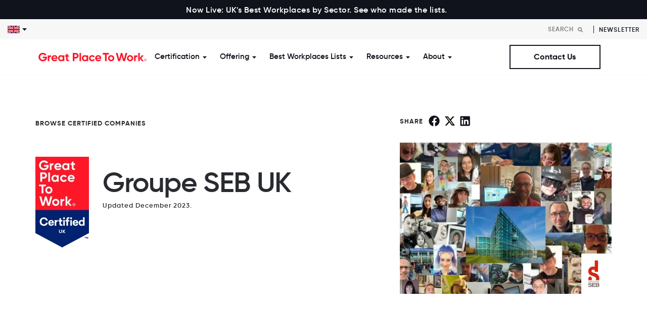

--- FILE ---
content_type: text/html; charset=UTF-8
request_url: https://www.greatplacetowork.co.uk/certified-company/1400530
body_size: 18777
content:
<!doctype html><html lang="en-gb"><head>
    <meta charset="utf-8">
    <title>Working at Groupe SEB UK | Great Place To Work® UK</title>
    <link rel="shortcut icon" href="https://www.greatplacetowork.co.uk/hubfs/primary_color-3.png">
    <meta name="description" content="Discover why Groupe SEB UK is Great Place To Work Certified. Explore their workplace culture and find out what employees say about what it's like to work at Groupe SEB UK.">
    
    
    
    <link rel="stylesheet" href="https://use.typekit.net/bkk8neo.css">
    <link rel="preconnect" href="https://fonts.googleapis.com">
    <link rel="preconnect" href="https://fonts.gstatic.com" crossorigin>
    <link href="https://fonts.googleapis.com/css2?family=DM+Sans:wght@400;500;700&amp;display=swap" rel="stylesheet">
    
    
    
    
    
    <meta name="viewport" content="width=device-width, initial-scale=1">

    <script src="/hs/hsstatic/jquery-libs/static-1.1/jquery/jquery-1.7.1.js"></script>
<script>hsjQuery = window['jQuery'];</script>
    <meta property="og:description" content="Discover why Groupe SEB UK is Great Place To Work Certified. Explore their workplace culture and find out what employees say about what it's like to work at Groupe SEB UK.">
    <meta property="og:title" content="Working at Groupe SEB UK | Great Place To Work® UK">
    <meta name="twitter:description" content="Discover why Groupe SEB UK is Great Place To Work Certified. Explore their workplace culture and find out what employees say about what it's like to work at Groupe SEB UK.">
    <meta name="twitter:title" content="Working at Groupe SEB UK | Great Place To Work® UK">

    

    

    <style>
a.cta_button{-moz-box-sizing:content-box !important;-webkit-box-sizing:content-box !important;box-sizing:content-box !important;vertical-align:middle}.hs-breadcrumb-menu{list-style-type:none;margin:0px 0px 0px 0px;padding:0px 0px 0px 0px}.hs-breadcrumb-menu-item{float:left;padding:10px 0px 10px 10px}.hs-breadcrumb-menu-divider:before{content:'›';padding-left:10px}.hs-featured-image-link{border:0}.hs-featured-image{float:right;margin:0 0 20px 20px;max-width:50%}@media (max-width: 568px){.hs-featured-image{float:none;margin:0;width:100%;max-width:100%}}.hs-screen-reader-text{clip:rect(1px, 1px, 1px, 1px);height:1px;overflow:hidden;position:absolute !important;width:1px}
</style>

<link rel="stylesheet" href="https://www.greatplacetowork.co.uk/hubfs/hub_generated/template_assets/1/98830631297/1767618337885/template_main.min.css">
<link rel="stylesheet" href="https://www.greatplacetowork.co.uk/hubfs/hub_generated/module_assets/1/101822357639/1743772946955/module_top-bar.min.css">

<style>
.bg_red {
    background-color: var(--s2-color-primary);
}
.bg_black {
    background-color: var(--s2-color-secondary);
}
.top-bar p {
    font-size: 18px;
    margin: 0;
    color: var(--s2-color-white);
  font-weight: 500;
}
.top-bar {
    text-align: center;
    padding: 5px 10px;
}

</style>

<link rel="stylesheet" href="https://www.greatplacetowork.co.uk/hubfs/hub_generated/module_assets/1/131227278379/1743773004136/module_language-switcher.min.css">
<link rel="stylesheet" href="https://www.greatplacetowork.co.uk/hubfs/hub_generated/module_assets/1/99024441461/1743772915041/module_search-header.min.css">
<link rel="stylesheet" href="https://www.greatplacetowork.co.uk/hubfs/hub_generated/template_assets/1/98830629007/1767618333171/template_menu.min.css">

<style>
  #hs_cos_wrapper_module_1727171312891 .btn-wrapper {}

@media (min-width:768px) {
  #hs_cos_wrapper_module_1727171312891 .btn-wrapper {}
}

</style>

<link rel="stylesheet" href="https://www.greatplacetowork.co.uk/hubfs/hub_generated/template_assets/1/98830629008/1767618332331/template__animation.min.css">
<link rel="stylesheet" href="https://www.greatplacetowork.co.uk/hubfs/hub_generated/template_assets/1/100969374562/1767618331744/template__slick.min.css">
<link rel="stylesheet" href="https://www.greatplacetowork.co.uk/hubfs/hub_generated/template_assets/1/103874103338/1767618333042/template_company.min.css">
<link rel="stylesheet" href="https://www.greatplacetowork.co.uk/hubfs/hub_generated/module_assets/1/101493611158/1743772940885/module_11-content-text-standard.min.css">

<style>
  
  #hs_cos_wrapper_dnd_area-module-2 .content-textStandard {
  padding-top:40px;
  padding-bottom:40px;
  background-color:rgba(247,247,247,1.0);
}

#hs_cos_wrapper_dnd_area-module-2 .content-textStandard__inner { text-align:LEFT; }

#hs_cos_wrapper_dnd_area-module-2 .content-textStandard__item {}

@media (min-width:992px) {
  #hs_cos_wrapper_dnd_area-module-2 .content-textStandard {
    padding-top:80px;
    padding-bottom:80px;
  }

  #hs_cos_wrapper_dnd_area-module-2 .content-textStandard__inner { text-align:LEFT; }

  #hs_cos_wrapper_dnd_area-module-2 .content-textStandard__item {}
}

</style>

<link rel="stylesheet" href="https://www.greatplacetowork.co.uk/hubfs/hub_generated/module_assets/1/99029856165/1750922939725/module_social-follow.min.css">

<style>
  #hs_cos_wrapper_social_links .social-links {
  justify-content:flex-end;
  align-items:center;
}

@media (max-width:991px) {
  #hs_cos_wrapper_social_links .social-links {
    justify-content:center;
    align-items:center;
  }
}

</style>


<style>
  #hs_cos_wrapper_social_links .social-links__icon {
    background-color: rgba(208, 208, 208,1.0);
    border-radius: 50px;
  }
  #hs_cos_wrapper_social_links .social-links__icon svg {
    fill: #11131C;
    width: 30px;
  }
  #hs_cos_wrapper_social_links .social-links__icon:hover,
  #hs_cos_wrapper_social_links .social-links__icon:focus,
  #hs_cos_wrapper_social_links .social-links__icon:active {
    background-color: rgba(255, 22, 40,1.0);
  }
  #hs_cos_wrapper_social_links .social-links__icon:hover svg,
  #hs_cos_wrapper_social_links .social-links__icon:focus svg,
  #hs_cos_wrapper_social_links .social-links__icon:active svg {
    fill: #FFFFFF;
  }
</style>

<!-- Editor Styles -->
<style id="hs_editor_style" type="text/css">
#hs_cos_wrapper_contact  { display: block !important; text-align: right !important }
#hs_cos_wrapper_simple_menu .hs-menu-wrapper > ul  { font-size: 12px !important }
#hs_cos_wrapper_simple_menu li.hs-menu-item a  { font-size: 12px !important }
#hs_cos_wrapper_simple_menu li.hs-menu-item a:link  { font-size: 12px !important }
#hs_cos_wrapper_simple_menu  p , #hs_cos_wrapper_simple_menu  li , #hs_cos_wrapper_simple_menu  span , #hs_cos_wrapper_simple_menu  label , #hs_cos_wrapper_simple_menu  h1 , #hs_cos_wrapper_simple_menu  h2 , #hs_cos_wrapper_simple_menu  h3 , #hs_cos_wrapper_simple_menu  h4 , #hs_cos_wrapper_simple_menu  h5 , #hs_cos_wrapper_simple_menu  h6  { font-size: 12px !important }
</style>

    


    
<!--  Added by GoogleAnalytics integration -->
<script>
var _hsp = window._hsp = window._hsp || [];
_hsp.push(['addPrivacyConsentListener', function(consent) { if (consent.allowed || (consent.categories && consent.categories.analytics)) {
  (function(i,s,o,g,r,a,m){i['GoogleAnalyticsObject']=r;i[r]=i[r]||function(){
  (i[r].q=i[r].q||[]).push(arguments)},i[r].l=1*new Date();a=s.createElement(o),
  m=s.getElementsByTagName(o)[0];a.async=1;a.src=g;m.parentNode.insertBefore(a,m)
})(window,document,'script','//www.google-analytics.com/analytics.js','ga');
  ga('create','UA-21161781-1','auto');
  ga('send','pageview');
}}]);
</script>

<!-- /Added by GoogleAnalytics integration -->

<!--  Added by GoogleAnalytics4 integration -->
<script>
var _hsp = window._hsp = window._hsp || [];
window.dataLayer = window.dataLayer || [];
function gtag(){dataLayer.push(arguments);}

var useGoogleConsentModeV2 = true;
var waitForUpdateMillis = 1000;


if (!window._hsGoogleConsentRunOnce) {
  window._hsGoogleConsentRunOnce = true;

  gtag('consent', 'default', {
    'ad_storage': 'denied',
    'analytics_storage': 'denied',
    'ad_user_data': 'denied',
    'ad_personalization': 'denied',
    'wait_for_update': waitForUpdateMillis
  });

  if (useGoogleConsentModeV2) {
    _hsp.push(['useGoogleConsentModeV2'])
  } else {
    _hsp.push(['addPrivacyConsentListener', function(consent){
      var hasAnalyticsConsent = consent && (consent.allowed || (consent.categories && consent.categories.analytics));
      var hasAdsConsent = consent && (consent.allowed || (consent.categories && consent.categories.advertisement));

      gtag('consent', 'update', {
        'ad_storage': hasAdsConsent ? 'granted' : 'denied',
        'analytics_storage': hasAnalyticsConsent ? 'granted' : 'denied',
        'ad_user_data': hasAdsConsent ? 'granted' : 'denied',
        'ad_personalization': hasAdsConsent ? 'granted' : 'denied'
      });
    }]);
  }
}

gtag('js', new Date());
gtag('set', 'developer_id.dZTQ1Zm', true);
gtag('config', 'G-9F5HL1XJY0');
</script>
<script async src="https://www.googletagmanager.com/gtag/js?id=G-9F5HL1XJY0"></script>

<!-- /Added by GoogleAnalytics4 integration -->

<!--  Added by GoogleTagManager integration -->
<script>
var _hsp = window._hsp = window._hsp || [];
window.dataLayer = window.dataLayer || [];
function gtag(){dataLayer.push(arguments);}

var useGoogleConsentModeV2 = true;
var waitForUpdateMillis = 1000;



var hsLoadGtm = function loadGtm() {
    if(window._hsGtmLoadOnce) {
      return;
    }

    if (useGoogleConsentModeV2) {

      gtag('set','developer_id.dZTQ1Zm',true);

      gtag('consent', 'default', {
      'ad_storage': 'denied',
      'analytics_storage': 'denied',
      'ad_user_data': 'denied',
      'ad_personalization': 'denied',
      'wait_for_update': waitForUpdateMillis
      });

      _hsp.push(['useGoogleConsentModeV2'])
    }

    (function(w,d,s,l,i){w[l]=w[l]||[];w[l].push({'gtm.start':
    new Date().getTime(),event:'gtm.js'});var f=d.getElementsByTagName(s)[0],
    j=d.createElement(s),dl=l!='dataLayer'?'&l='+l:'';j.async=true;j.src=
    'https://www.googletagmanager.com/gtm.js?id='+i+dl;f.parentNode.insertBefore(j,f);
    })(window,document,'script','dataLayer','GTM-MKFGK37');

    window._hsGtmLoadOnce = true;
};

_hsp.push(['addPrivacyConsentListener', function(consent){
  if(consent.allowed || (consent.categories && consent.categories.analytics)){
    hsLoadGtm();
  }
}]);

</script>

<!-- /Added by GoogleTagManager integration -->

    <link rel="canonical" href="https://www.greatplacetowork.co.uk/certified-company/1400530">

<!-- Hotjar Tracking Code for GPTWUK -->
<script>
    (function(h,o,t,j,a,r){
        h.hj=h.hj||function(){(h.hj.q=h.hj.q||[]).push(arguments)};
        h._hjSettings={hjid:6438610,hjsv:6};
        a=o.getElementsByTagName('head')[0];
        r=o.createElement('script');r.async=1;
        r.src=t+h._hjSettings.hjid+j+h._hjSettings.hjsv;
        a.appendChild(r);
    })(window,document,'https://static.hotjar.com/c/hotjar-','.js?sv=');
</script>

<!-- Google Tag Manager -->
<script>(function(w,d,s,l,i){w[l]=w[l]||[];w[l].push({'gtm.start':
new Date().getTime(),event:'gtm.js'});var f=d.getElementsByTagName(s)[0],
j=d.createElement(s),dl=l!='dataLayer'?'&l='+l:'';j.async=true;j.src=
'https://www.googletagmanager.com/gtm.js?id='+i+dl;f.parentNode.insertBefore(j,f);
})(window,document,'script','dataLayer','GTM-TG35JCJ9');</script>
<!-- End Google Tag Manager -->



  
<meta property="og:image" content="https://www.greatplacetowork.co.uk/hubfs/GPTW-Groupe-SEB-2024.webp">
  <meta property="og:image:width" content="727">
  <meta property="og:image:height" content="607">

  <meta name="twitter:image" content="https://www.greatplacetowork.co.uk/hubfs/GPTW-Groupe-SEB-2024.webp">



<meta property="og:url" content="https://www.greatplacetowork.co.uk/certified-company/1400530">
<meta name="twitter:card" content="summary_large_image">
<meta http-equiv="content-language" content="en-gb">






  <meta name="generator" content="HubSpot"></head>
  <body>
<!--  Added by GoogleTagManager integration -->
<noscript><iframe src="https://www.googletagmanager.com/ns.html?id=GTM-MKFGK37" height="0" width="0" style="display:none;visibility:hidden"></iframe></noscript>

<!-- /Added by GoogleTagManager integration -->

    <div class="body-wrapper   hs-content-id-103860275869 hs-site-page page ">
      
      
      
        <div data-global-resource-path="greatplacetowork-s2/templates/partials/header.html">

<header class="header header--transparent header--floating">
  <div id="hs_cos_wrapper_navigation-top" class="hs_cos_wrapper hs_cos_wrapper_widget hs_cos_wrapper_type_module" style="" data-hs-cos-general-type="widget" data-hs-cos-type="module">
<div class="top-bar bg_black">
  <div class="container">
    <div class="row justify-content-center align-items-center">
      <div class="col-md-auto">
        <p>
          <a href="https://www.greatplacetowork.co.uk/uks-best-workplaces-sector" style="color:#fff; font-size: 16px;">Now Live: UK's Best Workplaces by Sector. See who made the lists.</a>
        </p>
      </div>
      
      <div class="col-md-auto">
        
        
        
        <a href="https://www.greatplacetowork.co.uk/best-workplaces/wellbeing/2024" class="">
          
        </a>
        
      </div>
      
    </div>
  </div>
</div>

</div>
  <div class="header-top d-flex justify-content-between align-items-center">
    <div class="menu-dropdown">
      <div id="hs_cos_wrapper_language_switcher" class="hs_cos_wrapper hs_cos_wrapper_widget hs_cos_wrapper_type_module" style="" data-hs-cos-general-type="widget" data-hs-cos-type="module">
<!-- language select item here -->
<div class="language-select">
  
  
  <button class="language-select-trigger">
    <img src="https://www.greatplacetowork.co.uk/hs-fs/hubfs/Great_Place_To_Work_November2019/Images/grossbritannien.png?width=24&amp;height=16&amp;name=grossbritannien.png" alt="United Kingdom" width="24" height="16" srcset="https://www.greatplacetowork.co.uk/hs-fs/hubfs/Great_Place_To_Work_November2019/Images/grossbritannien.png?width=12&amp;height=8&amp;name=grossbritannien.png 12w, https://www.greatplacetowork.co.uk/hs-fs/hubfs/Great_Place_To_Work_November2019/Images/grossbritannien.png?width=24&amp;height=16&amp;name=grossbritannien.png 24w, https://www.greatplacetowork.co.uk/hs-fs/hubfs/Great_Place_To_Work_November2019/Images/grossbritannien.png?width=36&amp;height=24&amp;name=grossbritannien.png 36w, https://www.greatplacetowork.co.uk/hs-fs/hubfs/Great_Place_To_Work_November2019/Images/grossbritannien.png?width=48&amp;height=32&amp;name=grossbritannien.png 48w, https://www.greatplacetowork.co.uk/hs-fs/hubfs/Great_Place_To_Work_November2019/Images/grossbritannien.png?width=60&amp;height=40&amp;name=grossbritannien.png 60w, https://www.greatplacetowork.co.uk/hs-fs/hubfs/Great_Place_To_Work_November2019/Images/grossbritannien.png?width=72&amp;height=48&amp;name=grossbritannien.png 72w" sizes="(max-width: 24px) 100vw, 24px">
    <svg xmlns="http://www.w3.org/2000/svg" width="9" height="5" viewbox="0 0 9 5" class="ms-1">
      <path id="Polygon_23" data-name="Polygon 23" d="M4.5,0,9,5H0Z" transform="translate(9 5) rotate(180)" fill="#11131c" />
    </svg>
  </button>
</div>

<!-- hidden dropdown -->

<div class="language-select-dropdown">
  <ul class="hs-skip-lang-url-rewrite">
    
      
      
      <li>
        <a href="https://www.greatplacetowork.com.ar/" target="_blank" rel="noopener">
        Argentina
        </a>
      </li>
    
      
      
      <li>
        <a href="https://greatplacetowork.com.au/" target="_blank" rel="noopener">
        Australia
        </a>
      </li>
    
      
      
      <li>
        <a href="https://www.greatplacetowork.at/" target="_blank" rel="noopener">
        Austria
        </a>
      </li>
    
      
      
      <li>
        <a href="https://greatplacetowork.me/" target="_blank" rel="noopener">
        Bahrain
        </a>
      </li>
    
      
      
      <li>
        <a href="https://www.greatplacetowork.be/en/" target="_blank" rel="noopener">
        Belgium
        </a>
      </li>
    
      
      
      <li>
        <a href="https://www.greatplacetowork.com.bo/" target="_blank" rel="noopener">
        Bolivia
        </a>
      </li>
    
      
      
      <li>
        <a href="https://gptw.com.br/" target="_blank" rel="noopener">
        Brazil
        </a>
      </li>
    
      
      
      <li>
        <a href="https://www.greatplacetowork.ca/en" target="_blank" rel="noopener">
        Canada (English)
        </a>
      </li>
    
      
      
      <li>
        <a href="https://www.greatplacetowork.ca/fr" target="_blank" rel="noopener">
        Canada (French)
        </a>
      </li>
    
      
      
      <li>
        <a href="https://greatplacetoworkcarca.com/es/" target="_blank" rel="noopener">
        Central America &amp; Caribbean (Spanish)
        </a>
      </li>
    
      
      
      <li>
        <a href="https://www.greatplacetowork.cn/" target="_blank" rel="noopener">
        China (English)
        </a>
      </li>
    
      
      
      <li>
        <a href="https://www.greatplacetowork.cn/ch/" target="_blank" rel="noopener">
        China (Chinese Simplified)
        </a>
      </li>
    
      
      
      <li>
        <a href="https://www.greatplacetowork.cl/" target="_blank" rel="noopener">
        Chile
        </a>
      </li>
    
      
      
      <li>
        <a href="https://www.greatplacetowork.com.co/es/" target="_blank" rel="noopener">
        Colombia
        </a>
      </li>
    
      
      
      <li>
        <a href="https://www.greatplacetowork.com.cy/" target="_blank" rel="noopener">
        Cyprus
        </a>
      </li>
    
      
      
      <li>
        <a href="https://www.greatplacetowork.dk/" target="_blank" rel="noopener">
        Denmark
        </a>
      </li>
    
      
      
      <li>
        <a href="https://www.greatplacetowork.com.ec/es/" target="_blank" rel="noopener">
        Ecuador
        </a>
      </li>
    
      
      
      <li>
        <a href="https://greatplacetowork.fi/" target="_blank" rel="noopener">
        Finland
        </a>
      </li>
    
      
      
      <li>
        <a href="https://www.greatplacetowork.fr/" target="_blank" rel="noopener">
        France
        </a>
      </li>
    
      
      
      <li>
        <a href="https://www.greatplacetowork.de/" target="_blank" rel="noopener">
        Germany
        </a>
      </li>
    
      
      
      <li>
        <a href="https://www.greatplacetowork.gr/" target="_blank" rel="noopener">
        Greece
        </a>
      </li>
    
      
      
      <li>
        <a href="https://greatplacetowork.com.hk/" target="_blank" rel="noopener">
        Hong Kong (English)
        </a>
      </li>
    
      
      
      <li>
        <a href="https://greatplacetowork.com.hk/ch/" target="_blank" rel="noopener">
        Hong Kong - Chinese (Traditional) 
        </a>
      </li>
    
      
      
      <li>
        <a href="https://www.greatplacetowork.is/" target="_blank" rel="noopener">
        Iceland
        </a>
      </li>
    
      
      
      <li>
        <a href="https://www.greatplacetowork.in/" target="_blank" rel="noopener">
        India
        </a>
      </li>
    
      
      
      <li>
        <a href="https://greatplacetowork.co.id/" target="_blank" rel="noopener">
        Indonesia
        </a>
      </li>
    
      
      
      <li>
        <a href="https://www.greatplacetowork.ie/" target="_blank" rel="noopener">
        Ireland
        </a>
      </li>
    
      
      
      <li>
        <a href="https://www.greatplacetowork.co.il/" target="_blank" rel="noopener">
        Israel
        </a>
      </li>
    
      
      
      <li>
        <a href="https://www.greatplacetowork.it/" target="_blank" rel="noopener">
        Italy
        </a>
      </li>
    
      
      
      <li>
        <a href="https://hatarakigai.info/" target="_blank" rel="noopener">
        Japan
        </a>
      </li>
    
      
      
      <li>
        <a href="https://www.greatplacetowork.co.ke/en/" target="_blank" rel="noopener">
        Kenya
        </a>
      </li>
    
      
      
      <li>
        <a href="https://www.greatplacetowork.co.kr/kr/" target="_blank" rel="noopener">
        Korea
        </a>
      </li>
    
      
      
      <li>
        <a href="https://greatplacetowork.me/" target="_blank" rel="noopener">
        Kuwait
        </a>
      </li>
    
      
      
      <li>
        <a href="https://www.greatplacetowork.lu/fr/" target="_blank" rel="noopener">
        Luxembourg
        </a>
      </li>
    
      
      
      <li>
        <a href="https://greatplacetowork.com.mx/" target="_blank" rel="noopener">
        Mexico
        </a>
      </li>
    
      
      
      <li>
        <a href="https://greatplacetowork.com.mm/" target="_blank" rel="noopener">
        Myanmar
        </a>
      </li>
    
      
      
      <li>
        <a href="https://www.greatplacetowork.com.ng/en/" target="_blank" rel="noopener">
        Nigeria
        </a>
      </li>
    
      
      
      <li>
        <a href="https://www.greatplacetowork.no/" target="_blank" rel="noopener">
        Norway
        </a>
      </li>
    
      
      
      <li>
        <a href="https://greatplacetowork.me/" target="_blank" rel="noopener">
        Oman
        </a>
      </li>
    
      
      
      <li>
        <a href="https://www.greatplacetowork.com.py/" target="_blank" rel="noopener">
        Paraguay
        </a>
      </li>
    
      
      
      <li>
        <a href="https://www.greatplacetowork.com.pe/" target="_blank" rel="noopener">
        Peru
        </a>
      </li>
    
      
      
      <li>
        <a href="https://www.greatplacetowork.com.ph/" target="_blank" rel="noopener">
        Philippines
        </a>
      </li>
    
      
      
      <li>
        <a href="https://www.greatplacetowork.pl/" target="_blank" rel="noopener">
        Poland
        </a>
      </li>
    
      
      
      <li>
        <a href="https://www.greatplacetowork.pt/" target="_blank" rel="noopener">
        Portugal
        </a>
      </li>
    
      
      
      <li>
        <a href="https://greatplacetowork.me/" target="_blank" rel="noopener">
        Qatar
        </a>
      </li>
    
      
      
      <li>
        <a href="https://greatplacetowork.me/" target="_blank" rel="noopener">
        Saudi Arabia
        </a>
      </li>
    
      
      
      <li>
        <a href="https://greatplacetowork.com.sg/" target="_blank" rel="noopener">
        Singapore
        </a>
      </li>
    
      
      
      <li>
        <a href="https://greatplacetowork.es/" target="_blank" rel="noopener">
        Spain
        </a>
      </li>
    
      
      
      <li>
        <a href="https://greatplacetowork.lk/" target="_blank" rel="noopener">
        Sri Lanka
        </a>
      </li>
    
      
      
      <li>
        <a href="https://www.greatplacetowork.se/" target="_blank" rel="noopener">
        Sweden
        </a>
      </li>
    
      
      
      <li>
        <a href="https://www.en.greatplacetowork.ch/" target="_blank" rel="noopener">
        Switzerland (English)
        </a>
      </li>
    
      
      
      <li>
        <a href="https://www.fr.greatplacetowork.ch/" target="_blank" rel="noopener">
        Switzerland (French)
        </a>
      </li>
    
      
      
      <li>
        <a href="https://www.greatplacetowork.ch/" target="_blank" rel="noopener">
        Switzerland (German)
        </a>
      </li>
    
      
      
      <li>
        <a href="https://www.greatplacetowork.nl/" target="_blank" rel="noopener">
        The Netherlands
        </a>
      </li>
    
      
      
      <li>
        <a href="https://www.greatplacetowork.com.tr/" target="_blank" rel="noopener">
        Türkiye
        </a>
      </li>
    
      
      
      <li>
        <a href="https://greatplacetowork.me/" target="_blank" rel="noopener">
        UAE
        </a>
      </li>
    
      
      
      <li>
        <a href="https://greatplacetowork.com/" target="_blank" rel="noopener">
        United States
        </a>
      </li>
    
      
      
      <li>
        <a href="https://www.greatplacetowork.com.uy/" target="_blank" rel="noopener">
        Uruguay 
        </a>
      </li>
    
      
      
      <li>
        <a href="https://greatplacetowork.com.vn/" target="_blank" rel="noopener">
        Vietnam
        </a>
      </li>
    
      
      
      <li>
        <a href="https://www.greatplacetowork.com.ve/" target="_blank" rel="noopener">
        Venezuela 
        </a>
      </li>
    
  </ul>
</div>
</div>
    </div>
    <div class="header-top__right d-flex align-items-center jusfity-content-end">
      <div class="header-search">
        <div id="hs_cos_wrapper_module_167405862948911" class="hs_cos_wrapper hs_cos_wrapper_widget hs_cos_wrapper_type_module" style="" data-hs-cos-general-type="widget" data-hs-cos-type="module">









<div class="hs-search-field testing">
  <div class="hs-search-field__bar">
    <form data-hs-do-not-collect="true" action="/hs-search-results">
      
      <input type="text" class="hs-search-field__input" name="term" autocomplete="off" aria-label="Search" placeholder="Search">

      
      <input type="hidden" name="type" value="SITE_PAGE">
      
       
      
      <input type="hidden" name="type" value="BLOG_POST">
      <input type="hidden" name="type" value="LISTING_PAGE">
      
      
      
      <input type="hidden" name="tableId" value="5860697">
      

      <button aria-label="Search"><span id="hs_cos_wrapper_module_167405862948911_" class="hs_cos_wrapper hs_cos_wrapper_widget hs_cos_wrapper_type_icon" style="" data-hs-cos-general-type="widget" data-hs-cos-type="icon"><svg version="1.0" xmlns="http://www.w3.org/2000/svg" viewbox="0 0 512 512" aria-hidden="true"><g id="search1_layer"><path d="M505 442.7L405.3 343c-4.5-4.5-10.6-7-17-7H372c27.6-35.3 44-79.7 44-128C416 93.1 322.9 0 208 0S0 93.1 0 208s93.1 208 208 208c48.3 0 92.7-16.4 128-44v16.3c0 6.4 2.5 12.5 7 17l99.7 99.7c9.4 9.4 24.6 9.4 33.9 0l28.3-28.3c9.4-9.4 9.4-24.6.1-34zM208 336c-70.7 0-128-57.2-128-128 0-70.7 57.2-128 128-128 70.7 0 128 57.2 128 128 0 70.7-57.2 128-128 128z" /></g></svg></span></button>
    </form>
  </div>
  <ul class="hs-search-field__suggestions"></ul>
  <script>
    const s2HsPortalId = 5694810;
  </script>
</div></div>
      </div>
      <div class="header-top__links">
        <div id="hs_cos_wrapper_module_167405898659515" class="hs_cos_wrapper hs_cos_wrapper_widget hs_cos_wrapper_type_module" style="" data-hs-cos-general-type="widget" data-hs-cos-type="module">
	
	
	<a href="https://www.greatplacetowork.co.uk/newsletter" target="_blank" rel="noopener">
		Newsletter
	</a>
</div>
      </div>
    </div>
  </div>
  

  <a href="#main-content" class="header__skip">Skip to content</a>

  

  <div class="header__wrapper">
    <div class="container">
      <div class="header__inner">

        

        <div class="header__logo">
          <div class="header__logo-main">
          
  






















  
  <span id="hs_cos_wrapper_site_logo_hs_logo_widget" class="hs_cos_wrapper hs_cos_wrapper_widget hs_cos_wrapper_type_logo" style="" data-hs-cos-general-type="widget" data-hs-cos-type="logo"><a href="https://www.greatplacetowork.co.uk/" id="hs-link-site_logo_hs_logo_widget" style="border-width:0px;border:0px;"><img src="https://www.greatplacetowork.co.uk/hubfs/GPTW_Horizontal_Logo_Red-1.svg" class="hs-image-widget " height="226" style="height: auto;width:226px;border-width:0px;border:0px;" width="226" alt="Great Place to work" title="Great Place to work"></a></span>

          </div>
        </div>

        

        <div class="header__nav">

          

          <div class="header--toggle header__nav-toggle">
            <span></span>
            <span></span>
          </div>

          <div class="header__navigation header--element">
            <div class="header__mainnav">
              <div id="hs_cos_wrapper_navigation-primary" class="hs_cos_wrapper hs_cos_wrapper_widget hs_cos_wrapper_type_module" style="" data-hs-cos-general-type="widget" data-hs-cos-type="module">








<nav class="menu menu--desktop d-none d-xl-block" aria-label="Main menu">
  <ul class="menu__wrapper no-list">
    















<li class="menu__item menu__item--depth-1 menu__item--has-submenu hs-skip-lang-url-rewrite">
  
  
  <span data-click="false" class="menu__link">Certification</span> 
  
   


  
  
  <button class="menu__child-toggle no-button" aria-expanded="false">
    <span class="show-for-sr">Show submenu for Certification</span>
    <span class="menu__child-toggle-icon">
      <svg xmlns="http://www.w3.org/2000/svg" width="9" height="5" viewbox="0 0 9 5">
        <path id="Polygon_23" data-name="Polygon 23" d="M4.5,0,9,5H0Z" transform="translate(9 5) rotate(180)" fill="#11131c" />
      </svg>
    </span>
  </button>
   
  <div class="mega-menu__dropdown mega-menu__dropdown--level-2">
    
<div class="container">  
  <div class="row mega-menu__inner">
    
    <div class="col-lg-4 col-item mb-4 mb-xl-0 ">       
      <div class="mega-menu__col">
        
        <h6>Certification</h6>
        
        
        
        <div class="mega-menu__col--quick_links">
          <span id="hs_cos_wrapper_navigation-primary_" class="hs_cos_wrapper hs_cos_wrapper_widget hs_cos_wrapper_type_simple_menu" style="" data-hs-cos-general-type="widget" data-hs-cos-type="simple_menu"><div id="hs_menu_wrapper_navigation-primary_" class="hs-menu-wrapper active-branch flyouts hs-menu-flow-horizontal" role="navigation" data-sitemap-name="" data-menu-id="" aria-label="Navigation Menu">
 <ul role="menu" class="active-branch">
  <li class="hs-menu-item hs-menu-depth-1" role="none"><a href="https://www.greatplacetowork.co.uk/certification" role="menuitem" target="_self">Earn Certification</a></li>
  <li class="hs-menu-item hs-menu-depth-1 active active-branch" role="none"><a href="https://www.greatplacetowork.co.uk/certified-company" role="menuitem" target="_self">Certified Companies</a></li>
  <li class="hs-menu-item hs-menu-depth-1" role="none"><a href="https://www.greatplacetowork.co.uk/certification-nation-day" role="menuitem" target="_self">Certification Nation Day</a></li>
 </ul>
</div></span>
          
          
          
        </div>
        
      </div>
    </div>
    
    <div class="col-lg-4 col-item mb-4 mb-xl-0 ">       
      <div class="mega-menu__col">
        
        <h6>Watch Now</h6>
        
        
        
        
        <div class="mega-menu__col--featured">
          
          
          
<a class="feature__card" href="https://www.greatplacetowork.co.uk/resources/get-certified-webinar">
  <div class="feature__card--inner">
    <div class="feature__card--img d-none d-lg-block">
      <img src="https://www.greatplacetowork.co.uk/hs-fs/hubfs/Certified%20Webinar-8-2.webp?width=360&amp;height=200&amp;name=Certified%20Webinar-8-2.webp" alt="How to earn Great Place To Work Certification [On Demand]" width="360" height="200" loading="lazy" srcset="https://www.greatplacetowork.co.uk/hs-fs/hubfs/Certified%20Webinar-8-2.webp?width=180&amp;height=100&amp;name=Certified%20Webinar-8-2.webp 180w, https://www.greatplacetowork.co.uk/hs-fs/hubfs/Certified%20Webinar-8-2.webp?width=360&amp;height=200&amp;name=Certified%20Webinar-8-2.webp 360w, https://www.greatplacetowork.co.uk/hs-fs/hubfs/Certified%20Webinar-8-2.webp?width=540&amp;height=300&amp;name=Certified%20Webinar-8-2.webp 540w, https://www.greatplacetowork.co.uk/hs-fs/hubfs/Certified%20Webinar-8-2.webp?width=720&amp;height=400&amp;name=Certified%20Webinar-8-2.webp 720w, https://www.greatplacetowork.co.uk/hs-fs/hubfs/Certified%20Webinar-8-2.webp?width=900&amp;height=500&amp;name=Certified%20Webinar-8-2.webp 900w, https://www.greatplacetowork.co.uk/hs-fs/hubfs/Certified%20Webinar-8-2.webp?width=1080&amp;height=600&amp;name=Certified%20Webinar-8-2.webp 1080w" sizes="(max-width: 360px) 100vw, 360px">
    </div>
    <span class="feature__card--txt">
      <div class="mb-2 text-secondary_1">How to earn Great Place To Work Certification [On Demand]</div>
      <span class="link d-block mt-3">Watch The Webinar
        <svg xmlns="http://www.w3.org/2000/svg" width="23.078" height="9.086" viewbox="0 0 23.078 9.086">
          <g id="Group_177" data-name="Group 177" transform="translate(-797.5 -319.957)">
            <path id="Polygon_2" data-name="Polygon 2" d="M4.5,0,9,5H0Z" transform="matrix(-0.017, 1, -1, -0.017, 820.578, 320.044)" fill="#11131c" />
            <line id="Line_130" data-name="Line 130" x2="22" transform="translate(797.5 324.5)" fill="none" stroke="#11131c" stroke-width="1" />
          </g>
        </svg>
      </span>
    </span>
  </div>
</a>

          
        </div>   
        
      </div>
    </div>
    
    <div class="col-lg-4 col-item mb-4 mb-xl-0 ">       
      <div class="mega-menu__col">
        
        <h6>Featured</h6>
        
        
        
        
        <div class="mega-menu__col--featured">
          
          
          
<a class="feature__card" href="https://www.greatplacetowork.co.uk/certified-company">
  <div class="feature__card--inner">
    <div class="feature__card--img d-none d-lg-block">
      <img src="https://www.greatplacetowork.co.uk/hs-fs/hubfs/Meta%205-8.png?width=360&amp;height=200&amp;name=Meta%205-8.png" alt="Great Place To Work Certified™ Companies" width="360" height="200" loading="lazy" srcset="https://www.greatplacetowork.co.uk/hs-fs/hubfs/Meta%205-8.png?width=180&amp;height=100&amp;name=Meta%205-8.png 180w, https://www.greatplacetowork.co.uk/hs-fs/hubfs/Meta%205-8.png?width=360&amp;height=200&amp;name=Meta%205-8.png 360w, https://www.greatplacetowork.co.uk/hs-fs/hubfs/Meta%205-8.png?width=540&amp;height=300&amp;name=Meta%205-8.png 540w, https://www.greatplacetowork.co.uk/hs-fs/hubfs/Meta%205-8.png?width=720&amp;height=400&amp;name=Meta%205-8.png 720w, https://www.greatplacetowork.co.uk/hs-fs/hubfs/Meta%205-8.png?width=900&amp;height=500&amp;name=Meta%205-8.png 900w, https://www.greatplacetowork.co.uk/hs-fs/hubfs/Meta%205-8.png?width=1080&amp;height=600&amp;name=Meta%205-8.png 1080w" sizes="(max-width: 360px) 100vw, 360px">
    </div>
    <span class="feature__card--txt">
      <div class="mb-2 text-secondary_1">Great Place To Work Certified™ Companies</div>
      <span class="link d-block mt-3">View All Certified Companies
        <svg xmlns="http://www.w3.org/2000/svg" width="23.078" height="9.086" viewbox="0 0 23.078 9.086">
          <g id="Group_177" data-name="Group 177" transform="translate(-797.5 -319.957)">
            <path id="Polygon_2" data-name="Polygon 2" d="M4.5,0,9,5H0Z" transform="matrix(-0.017, 1, -1, -0.017, 820.578, 320.044)" fill="#11131c" />
            <line id="Line_130" data-name="Line 130" x2="22" transform="translate(797.5 324.5)" fill="none" stroke="#11131c" stroke-width="1" />
          </g>
        </svg>
      </span>
    </span>
  </div>
</a>

          
        </div>   
        
      </div>
    </div>
    
  </div>
</div>

  </div>
  
  
  
</li>








<li class="menu__item menu__item--depth-1 menu__item--has-submenu hs-skip-lang-url-rewrite">
  
  
  <span data-click="false" class="menu__link">Offering</span> 
  
   


  
  
  <button class="menu__child-toggle no-button" aria-expanded="false">
    <span class="show-for-sr">Show submenu for Offering</span>
    <span class="menu__child-toggle-icon">
      <svg xmlns="http://www.w3.org/2000/svg" width="9" height="5" viewbox="0 0 9 5">
        <path id="Polygon_23" data-name="Polygon 23" d="M4.5,0,9,5H0Z" transform="translate(9 5) rotate(180)" fill="#11131c" />
      </svg>
    </span>
  </button>
   
  <div class="mega-menu__dropdown mega-menu__dropdown--level-2">
    
<div class="container">  
  <div class="row mega-menu__inner">
    
    <div class="col-lg-4 col-item mb-4 mb-xl-0 ">       
      <div class="mega-menu__col">
        
        <h6>Offering</h6>
        
        
        
        <div class="mega-menu__col--content">
          
          
          
          <a href="https://www.greatplacetowork.co.uk/employee-surveys" class="">
            
  
    
    
      
    
     
    <img class="" src="https://www.greatplacetowork.co.uk/hubfs/Surveys-8-1.png" alt="Employee Surveys" loading="lazy" style="max-width: 100%; height: auto;">
  
            <span>Employee Surveys</span>
            <small></small>
          </a>
          
          
          
          <a href="https://www.greatplacetowork.co.uk/certification" class="">
            
  
    
    
      
    
     
    <img class="" src="https://www.greatplacetowork.co.uk/hubfs/Certification-8-2.png" alt="Certification-8-2" loading="lazy" style="max-width: 100%; height: auto;">
  
            <span>Certification</span>
            <small></small>
          </a>
          
          
          
          <a href="https://www.greatplacetowork.co.uk/workplace-awards" class="">
            
  
    
    
     
    <img class="" src="https://www.greatplacetowork.co.uk/hs-fs/hubfs/Best%20Workplaces-8-1.png?width=229&amp;height=242&amp;name=Best%20Workplaces-8-1.png" alt="Best Workplaces-8-1" loading="" width="229" height="242" srcset="https://www.greatplacetowork.co.uk/hs-fs/hubfs/Best%20Workplaces-8-1.png?width=115&amp;height=121&amp;name=Best%20Workplaces-8-1.png 115w, https://www.greatplacetowork.co.uk/hs-fs/hubfs/Best%20Workplaces-8-1.png?width=229&amp;height=242&amp;name=Best%20Workplaces-8-1.png 229w, https://www.greatplacetowork.co.uk/hs-fs/hubfs/Best%20Workplaces-8-1.png?width=344&amp;height=363&amp;name=Best%20Workplaces-8-1.png 344w, https://www.greatplacetowork.co.uk/hs-fs/hubfs/Best%20Workplaces-8-1.png?width=458&amp;height=484&amp;name=Best%20Workplaces-8-1.png 458w, https://www.greatplacetowork.co.uk/hs-fs/hubfs/Best%20Workplaces-8-1.png?width=573&amp;height=605&amp;name=Best%20Workplaces-8-1.png 573w, https://www.greatplacetowork.co.uk/hs-fs/hubfs/Best%20Workplaces-8-1.png?width=687&amp;height=726&amp;name=Best%20Workplaces-8-1.png 687w" sizes="(max-width: 229px) 100vw, 229px">
  
            <span>Best Workplaces</span>
            <small></small>
          </a>
          
          
          
          <a href="https://www.greatplacetowork.co.uk/change-culture-consulting" class="">
            
  
    
    
      
    
     
    <img class="" src="https://www.greatplacetowork.co.uk/hubfs/Coaching-8-2.png" alt="Coaching-8-2" loading="lazy" style="max-width: 100%; height: auto;">
  
            <span>Change &amp; Culture Consulting</span>
            <small></small>
          </a>
          
        </div>
        
      </div>
    </div>
    
    <div class="col-lg-4 col-item mb-4 mb-xl-0 ">       
      <div class="mega-menu__col">
        
        <h6>Solutions</h6>
        
        
        
        <div class="mega-menu__col--content">
          
          
          
          <a href="https://www.greatplacetowork.co.uk/employee-wellbeing" class="no-icon">
            
  
            <span>Employee Wellbeing</span>
            <small>Support employee wellbeing and happiness</small>
          </a>
          
          
          
          <a href="https://www.greatplacetowork.co.uk/employer-brand" class="no-icon">
            
  
            <span>Employer Brand</span>
            <small><small>Attract top talent and improve close rates</small></small>
          </a>
          
          
          
          <a href="https://www.greatplacetowork.co.uk/employee-experience" class="no-icon">
            
  
            <span>Employee Experience</span>
            <small><small>Improve retention rates and inspire company pride</small></small>
          </a>
          
        </div>
        
      </div>
    </div>
    
    <div class="col-lg-4 col-item mb-4 mb-xl-0 ">       
      <div class="mega-menu__col">
        
        <h6>By Sector</h6>
        
        
        
        <div class="mega-menu__col--quick_links">
          <span id="hs_cos_wrapper_navigation-primary_" class="hs_cos_wrapper hs_cos_wrapper_widget hs_cos_wrapper_type_simple_menu" style="" data-hs-cos-general-type="widget" data-hs-cos-type="simple_menu"><div id="hs_menu_wrapper_navigation-primary_" class="hs-menu-wrapper active-branch flyouts hs-menu-flow-horizontal" role="navigation" data-sitemap-name="" data-menu-id="" aria-label="Navigation Menu">
 <ul role="menu">
  <li class="hs-menu-item hs-menu-depth-1" role="none"><a href="https://www.greatplacetowork.co.uk/best-workplaces/advertising" role="menuitem" target="_self">Advertising, Media &amp; Marketing</a></li>
  <li class="hs-menu-item hs-menu-depth-1" role="none"><a href="https://www.greatplacetowork.co.uk/best-workplaces/biopharma" role="menuitem" target="_self">BioPharma</a></li>
  <li class="hs-menu-item hs-menu-depth-1" role="none"><a href="https://www.greatplacetowork.co.uk/best-workplaces/charity" role="menuitem" target="_self">Charity &amp; Not-for-profits</a></li>
  <li class="hs-menu-item hs-menu-depth-1" role="none"><a href="https://www.greatplacetowork.co.uk/best-workplaces/construction" role="menuitem" target="_self">Construction, Engineering &amp; Property</a></li>
  <li class="hs-menu-item hs-menu-depth-1" role="none"><a href="https://www.greatplacetowork.co.uk/best-workplaces/education" role="menuitem" target="_self">Education &amp; Training</a></li>
  <li class="hs-menu-item hs-menu-depth-1" role="none"><a href="https://www.greatplacetowork.co.uk/best-workplaces/financial-services" role="menuitem" target="_self">Financial Services &amp; Insurance</a></li>
 </ul>
</div></span>
          
          
          
          <a href="https://www.greatplacetowork.co.uk/uks-best-workplaces-sector#upcoming-lists" class="link">
            View All Sectors 
            <svg xmlns="http://www.w3.org/2000/svg" width="23.078" height="9.086" viewbox="0 0 23.078 9.086">
              <g id="Group_177" data-name="Group 177" transform="translate(-797.5 -319.957)">
                <path id="Polygon_2" data-name="Polygon 2" d="M4.5,0,9,5H0Z" transform="matrix(-0.017, 1, -1, -0.017, 820.578, 320.044)" fill="#11131c" />
                <line id="Line_130" data-name="Line 130" x2="22" transform="translate(797.5 324.5)" fill="none" stroke="#11131c" stroke-width="1" />
              </g>
            </svg>
          </a>
          
        </div>
        
      </div>
    </div>
    
  </div>
</div>

  </div>
  
  
  
</li>








<li class="menu__item menu__item--depth-1 menu__item--has-submenu hs-skip-lang-url-rewrite">
  
  
  <span data-click="false" class="menu__link">Best Workplaces Lists</span> 
  
   


  
  
  <button class="menu__child-toggle no-button" aria-expanded="false">
    <span class="show-for-sr">Show submenu for Best Workplaces Lists</span>
    <span class="menu__child-toggle-icon">
      <svg xmlns="http://www.w3.org/2000/svg" width="9" height="5" viewbox="0 0 9 5">
        <path id="Polygon_23" data-name="Polygon 23" d="M4.5,0,9,5H0Z" transform="translate(9 5) rotate(180)" fill="#11131c" />
      </svg>
    </span>
  </button>
   
  <div class="mega-menu__dropdown mega-menu__dropdown--level-2">
    
<div class="container">  
  <div class="row mega-menu__inner">
    
    <div class="col-lg-4 col-item mb-4 mb-xl-0 ">       
      <div class="mega-menu__col">
        
        <h6>Best Workplaces</h6>
        
        
        
        <div class="mega-menu__col--quick_links">
          <span id="hs_cos_wrapper_navigation-primary_" class="hs_cos_wrapper hs_cos_wrapper_widget hs_cos_wrapper_type_simple_menu" style="" data-hs-cos-general-type="widget" data-hs-cos-type="simple_menu"><div id="hs_menu_wrapper_navigation-primary_" class="hs-menu-wrapper active-branch flyouts hs-menu-flow-horizontal" role="navigation" data-sitemap-name="" data-menu-id="" aria-label="Navigation Menu">
 <ul role="menu">
  <li class="hs-menu-item hs-menu-depth-1" role="none"><a href="https://www.greatplacetowork.co.uk/workplace-awards" role="menuitem" target="_self">How It Works</a></li>
  <li class="hs-menu-item hs-menu-depth-1" role="none"><a href="https://www.greatplacetowork.co.uk/best-workplaces/get-on-a-list" role="menuitem" target="_self">Apply To Get On A List</a></li>
  <li class="hs-menu-item hs-menu-depth-1" role="none"><a href="https://www.greatplacetowork.co.uk/list-calendar" role="menuitem" target="_self">Upcoming List Deadlines</a></li>
 </ul>
</div></span>
          
          
          
        </div>
        
      </div>
    </div>
    
    <div class="col-lg-4 col-item mb-4 mb-xl-0 ">       
      <div class="mega-menu__col">
        
        <h6>Popular lists</h6>
        
        
        
        <div class="mega-menu__col--quick_links">
          <span id="hs_cos_wrapper_navigation-primary_" class="hs_cos_wrapper hs_cos_wrapper_widget hs_cos_wrapper_type_simple_menu" style="" data-hs-cos-general-type="widget" data-hs-cos-type="simple_menu"><div id="hs_menu_wrapper_navigation-primary_" class="hs-menu-wrapper active-branch flyouts hs-menu-flow-horizontal" role="navigation" data-sitemap-name="" data-menu-id="" aria-label="Navigation Menu">
 <ul role="menu">
  <li class="hs-menu-item hs-menu-depth-1" role="none"><a href="https://www.greatplacetowork.co.uk/uks-best-workplaces" role="menuitem" target="_self">UK’s Best Workplaces™</a></li>
  <li class="hs-menu-item hs-menu-depth-1" role="none"><a href="https://www.greatplacetowork.co.uk/best-workplaces/development/2025" role="menuitem" target="_self">UK's Best Workplaces for Development™</a></li>
  <li class="hs-menu-item hs-menu-depth-1" role="none"><a href="https://www.greatplacetowork.co.uk/uks-best-workplaces-wellbeing" role="menuitem" target="_self">UK's Best Workplaces for Wellbeing™</a></li>
  <li class="hs-menu-item hs-menu-depth-1" role="none"><a href="https://www.greatplacetowork.co.uk/uks-best-workplaces-women" role="menuitem" target="_self">UK's Best Workplaces for Women™</a></li>
  <li class="hs-menu-item hs-menu-depth-1" role="none"><a href="https://www.greatplacetowork.co.uk/uks-best-workplaces-sector" role="menuitem" target="_self">UK's Best Workplaces™ by sector</a></li>
  <li class="hs-menu-item hs-menu-depth-1" role="none"><a href="https://www.greatplacetowork.co.uk/best-workplaces/europe/2025" role="menuitem" target="_self">Europe's Best Small &amp; Medium Workplaces™</a></li>
  <li class="hs-menu-item hs-menu-depth-1" role="none"><a href="https://www.greatplacetowork.co.uk/best-workplaces/europe/fortune-2025" role="menuitem" target="_self">100 Best Companies to Work For™ in Europe </a></li>
  <li class="hs-menu-item hs-menu-depth-1" role="none"><a href="https://www.greatplacetowork.co.uk/best-workplaces/world/2025" role="menuitem" target="_self">World's Best Workplaces™</a></li>
 </ul>
</div></span>
          
          
          
          <a href="https://www.greatplacetowork.co.uk/best-workplaces" class="link">
            View All Best Workplace Lists 
            <svg xmlns="http://www.w3.org/2000/svg" width="23.078" height="9.086" viewbox="0 0 23.078 9.086">
              <g id="Group_177" data-name="Group 177" transform="translate(-797.5 -319.957)">
                <path id="Polygon_2" data-name="Polygon 2" d="M4.5,0,9,5H0Z" transform="matrix(-0.017, 1, -1, -0.017, 820.578, 320.044)" fill="#11131c" />
                <line id="Line_130" data-name="Line 130" x2="22" transform="translate(797.5 324.5)" fill="none" stroke="#11131c" stroke-width="1" />
              </g>
            </svg>
          </a>
          
        </div>
        
      </div>
    </div>
    
    <div class="col-lg-4 col-item mb-4 mb-xl-0 ">       
      <div class="mega-menu__col">
        
        <h6>Featured List</h6>
        
        
        
        
        <div class="mega-menu__col--featured">
          
          
          
<a class="feature__card" href="https://www.greatplacetowork.co.uk/uks-best-workplaces-sector">
  <div class="feature__card--inner">
    <div class="feature__card--img d-none d-lg-block">
      <img src="https://www.greatplacetowork.co.uk/hs-fs/hubfs/2023%20UKs%20Best%20WorkplacesTM%20%285%29.png?width=360&amp;height=200&amp;name=2023%20UKs%20Best%20WorkplacesTM%20%285%29.png" alt="UK's Best Workplaces™ by sector" width="360" height="200" loading="lazy" srcset="https://www.greatplacetowork.co.uk/hs-fs/hubfs/2023%20UKs%20Best%20WorkplacesTM%20%285%29.png?width=180&amp;height=100&amp;name=2023%20UKs%20Best%20WorkplacesTM%20%285%29.png 180w, https://www.greatplacetowork.co.uk/hs-fs/hubfs/2023%20UKs%20Best%20WorkplacesTM%20%285%29.png?width=360&amp;height=200&amp;name=2023%20UKs%20Best%20WorkplacesTM%20%285%29.png 360w, https://www.greatplacetowork.co.uk/hs-fs/hubfs/2023%20UKs%20Best%20WorkplacesTM%20%285%29.png?width=540&amp;height=300&amp;name=2023%20UKs%20Best%20WorkplacesTM%20%285%29.png 540w, https://www.greatplacetowork.co.uk/hs-fs/hubfs/2023%20UKs%20Best%20WorkplacesTM%20%285%29.png?width=720&amp;height=400&amp;name=2023%20UKs%20Best%20WorkplacesTM%20%285%29.png 720w, https://www.greatplacetowork.co.uk/hs-fs/hubfs/2023%20UKs%20Best%20WorkplacesTM%20%285%29.png?width=900&amp;height=500&amp;name=2023%20UKs%20Best%20WorkplacesTM%20%285%29.png 900w, https://www.greatplacetowork.co.uk/hs-fs/hubfs/2023%20UKs%20Best%20WorkplacesTM%20%285%29.png?width=1080&amp;height=600&amp;name=2023%20UKs%20Best%20WorkplacesTM%20%285%29.png 1080w" sizes="(max-width: 360px) 100vw, 360px">
    </div>
    <span class="feature__card--txt">
      <div class="mb-2 text-secondary_1">UK's Best Workplaces™ by sector</div>
      <span class="link d-block mt-3">View All Listmakers
        <svg xmlns="http://www.w3.org/2000/svg" width="23.078" height="9.086" viewbox="0 0 23.078 9.086">
          <g id="Group_177" data-name="Group 177" transform="translate(-797.5 -319.957)">
            <path id="Polygon_2" data-name="Polygon 2" d="M4.5,0,9,5H0Z" transform="matrix(-0.017, 1, -1, -0.017, 820.578, 320.044)" fill="#11131c" />
            <line id="Line_130" data-name="Line 130" x2="22" transform="translate(797.5 324.5)" fill="none" stroke="#11131c" stroke-width="1" />
          </g>
        </svg>
      </span>
    </span>
  </div>
</a>

          
        </div>   
        
      </div>
    </div>
    
  </div>
</div>

  </div>
  
  
  
</li>








<li class="menu__item menu__item--depth-1 menu__item--has-submenu hs-skip-lang-url-rewrite">
  
  
  <span data-click="false" class="menu__link">Resources</span> 
  
   


  
  
  <button class="menu__child-toggle no-button" aria-expanded="false">
    <span class="show-for-sr">Show submenu for Resources</span>
    <span class="menu__child-toggle-icon">
      <svg xmlns="http://www.w3.org/2000/svg" width="9" height="5" viewbox="0 0 9 5">
        <path id="Polygon_23" data-name="Polygon 23" d="M4.5,0,9,5H0Z" transform="translate(9 5) rotate(180)" fill="#11131c" />
      </svg>
    </span>
  </button>
   
  <div class="mega-menu__dropdown mega-menu__dropdown--level-2">
    
<div class="container">  
  <div class="row mega-menu__inner">
    
    <div class="col-lg-4 col-item mb-4 mb-xl-0 ">       
      <div class="mega-menu__col">
        
        <h6>Insights</h6>
        
        
        
        <div class="mega-menu__col--content">
          
          
          
          <a href="https://www.greatplacetowork.co.uk/resources" class="no-icon">
            
  
            <span>Resource Library</span>
            <small>Guides, blogs, webinars &amp; tools to develop a great workplace culture</small>
          </a>
          
          
          
          <a href="https://www.greatplacetowork.co.uk/blog/tag/blog" class="no-icon">
            
  
            <span>Blog</span>
            <small>Insights, culture trends and research for people leaders</small>
          </a>
          
          
          
          <a href="https://www.greatplacetowork.co.uk/newsletter" class="no-icon">
            
  
            <span>Culture Newsletter</span>
            <small>The latest workplace culture insights straight to your inbox</small>
          </a>
          
        </div>
        
      </div>
    </div>
    
    <div class="col-lg-4 col-item mb-4 mb-xl-0 ">       
      <div class="mega-menu__col">
        
        <h6>Get Inspired</h6>
        
        
        
        <div class="mega-menu__col--content">
          
          
          
          <a href="https://www.greatplacetowork.co.uk/customers" class="no-icon">
            
  
            <span>Customer Stories</span>
            <small><span>Learn why 20,000+ leaders partner with us to build a strong culture</span></small>
          </a>
          
          
          
          <a href="https://www.greatplacetowork.co.uk/community" class="no-icon">
            
  
            <span>For All Community<span class="new">New</span></span>
            <small>Join a community of HR and people leaders who are creating a great place to work for all</small>
          </a>
          
        </div>
        
      </div>
    </div>
    
    <div class="col-lg-4 col-item mb-4 mb-xl-0 ">       
      <div class="mega-menu__col">
        
        <h6>Featured</h6>
        
        
        
        
        <div class="mega-menu__col--featured">
          
          
          
<a class="feature__card" href="https://www.greatplacetowork.co.uk/resources/best-workplaces-pub-sept-2025">
  <div class="feature__card--inner">
    <div class="feature__card--img d-none d-lg-block">
      <img src="https://www.greatplacetowork.co.uk/hs-fs/hubfs/Sector%20Pub.png?width=360&amp;height=200&amp;name=Sector%20Pub.png" alt="Best Workplaces Publication: 2025 Sector Edition" width="360" height="200" loading="lazy" srcset="https://www.greatplacetowork.co.uk/hs-fs/hubfs/Sector%20Pub.png?width=180&amp;height=100&amp;name=Sector%20Pub.png 180w, https://www.greatplacetowork.co.uk/hs-fs/hubfs/Sector%20Pub.png?width=360&amp;height=200&amp;name=Sector%20Pub.png 360w, https://www.greatplacetowork.co.uk/hs-fs/hubfs/Sector%20Pub.png?width=540&amp;height=300&amp;name=Sector%20Pub.png 540w, https://www.greatplacetowork.co.uk/hs-fs/hubfs/Sector%20Pub.png?width=720&amp;height=400&amp;name=Sector%20Pub.png 720w, https://www.greatplacetowork.co.uk/hs-fs/hubfs/Sector%20Pub.png?width=900&amp;height=500&amp;name=Sector%20Pub.png 900w, https://www.greatplacetowork.co.uk/hs-fs/hubfs/Sector%20Pub.png?width=1080&amp;height=600&amp;name=Sector%20Pub.png 1080w" sizes="(max-width: 360px) 100vw, 360px">
    </div>
    <span class="feature__card--txt">
      <div class="mb-2 text-secondary_1">Best Workplaces Publication: 2025 Sector Edition</div>
      <span class="link d-block mt-3">Download the Publication
        <svg xmlns="http://www.w3.org/2000/svg" width="23.078" height="9.086" viewbox="0 0 23.078 9.086">
          <g id="Group_177" data-name="Group 177" transform="translate(-797.5 -319.957)">
            <path id="Polygon_2" data-name="Polygon 2" d="M4.5,0,9,5H0Z" transform="matrix(-0.017, 1, -1, -0.017, 820.578, 320.044)" fill="#11131c" />
            <line id="Line_130" data-name="Line 130" x2="22" transform="translate(797.5 324.5)" fill="none" stroke="#11131c" stroke-width="1" />
          </g>
        </svg>
      </span>
    </span>
  </div>
</a>

          
        </div>   
        
      </div>
    </div>
    
  </div>
</div>

  </div>
  
  
  
</li>








<li class="menu__item menu__item--depth-1 menu__item--has-submenu hs-skip-lang-url-rewrite">
  
  
  <span data-click="false" class="menu__link">About</span> 
  
   


  
  
  <button class="menu__child-toggle no-button" aria-expanded="false">
    <span class="show-for-sr">Show submenu for About</span>
    <span class="menu__child-toggle-icon">
      <svg xmlns="http://www.w3.org/2000/svg" width="9" height="5" viewbox="0 0 9 5">
        <path id="Polygon_23" data-name="Polygon 23" d="M4.5,0,9,5H0Z" transform="translate(9 5) rotate(180)" fill="#11131c" />
      </svg>
    </span>
  </button>
   
  <div class="mega-menu__dropdown mega-menu__dropdown--level-2">
    
<div class="container">  
  <div class="row mega-menu__inner">
    
    <div class="col-lg-4 col-item mb-4 mb-xl-0 ">       
      <div class="mega-menu__col">
        
        <h6>About</h6>
        
        
        
        <div class="mega-menu__col--content">
          
          
          
          <a href="https://www.greatplacetowork.co.uk/about" class="no-icon">
            
  
            <span>About Us</span>
            <small>Our mission is to make a great place to work for all</small>
          </a>
          
          
          
          <a href="https://www.greatplacetowork.co.uk/methodology" class="no-icon">
            
  
            <span>Methodology</span>
            <small><span>Based on 30 years of continual research of workplace culture</span></small>
          </a>
          
          
          
          <a href="https://www.greatplacetowork.co.uk/faq" class="no-icon">
            
  
            <span>FAQs</span>
            <small>Answering your questions about Certification &amp; Best Workplaces Lists</small>
          </a>
          
        </div>
        
      </div>
    </div>
    
    <div class="col-lg-4 col-item mb-4 mb-xl-0 ">       
      <div class="mega-menu__col">
        
        <h6>.</h6>
        
        
        
        <div class="mega-menu__col--content">
          
          
          
          <a href="https://www.greatplacetowork.co.uk/newsroom" class="no-icon">
            
  
            <span>Newsroom</span>
            <small>The latest news, press releases and announcements</small>
          </a>
          
          
          
          <a href="https://uk.greatplacetowork.co.uk/for-all-community-partner" class="no-icon">
            
  
            <span>Partnerships<span class="new">New</span></span>
            <small><span>Elevate your brand through strategic partnership</span></small>
          </a>
          
          
          
          <a href="https://www.greatplacetowork.co.uk/contact" class="no-icon">
            
  
            <span>Contact Us</span>
            <small>Get in touch with us today</small>
          </a>
          
        </div>
        
      </div>
    </div>
    
    <div class="col-lg-4 col-item mb-4 mb-xl-0 ">       
      <div class="mega-menu__col">
        
        <h6>Featured</h6>
        
        
        
        
        <div class="mega-menu__col--featured">
          
          
          
<a class="feature__card" href="https://www.greatplacetowork.co.uk/faq">
  <div class="feature__card--inner">
    <div class="feature__card--img d-none d-lg-block">
      <img src="https://www.greatplacetowork.co.uk/hs-fs/hubfs/Meta%207-8.png?width=360&amp;height=200&amp;name=Meta%207-8.png" alt="Know the FAQs: Participating in the Certification Process" width="360" height="200" loading="lazy" srcset="https://www.greatplacetowork.co.uk/hs-fs/hubfs/Meta%207-8.png?width=180&amp;height=100&amp;name=Meta%207-8.png 180w, https://www.greatplacetowork.co.uk/hs-fs/hubfs/Meta%207-8.png?width=360&amp;height=200&amp;name=Meta%207-8.png 360w, https://www.greatplacetowork.co.uk/hs-fs/hubfs/Meta%207-8.png?width=540&amp;height=300&amp;name=Meta%207-8.png 540w, https://www.greatplacetowork.co.uk/hs-fs/hubfs/Meta%207-8.png?width=720&amp;height=400&amp;name=Meta%207-8.png 720w, https://www.greatplacetowork.co.uk/hs-fs/hubfs/Meta%207-8.png?width=900&amp;height=500&amp;name=Meta%207-8.png 900w, https://www.greatplacetowork.co.uk/hs-fs/hubfs/Meta%207-8.png?width=1080&amp;height=600&amp;name=Meta%207-8.png 1080w" sizes="(max-width: 360px) 100vw, 360px">
    </div>
    <span class="feature__card--txt">
      <div class="mb-2 text-secondary_1">Know the FAQs: Participating in the Certification Process</div>
      <span class="link d-block mt-3">Learn more
        <svg xmlns="http://www.w3.org/2000/svg" width="23.078" height="9.086" viewbox="0 0 23.078 9.086">
          <g id="Group_177" data-name="Group 177" transform="translate(-797.5 -319.957)">
            <path id="Polygon_2" data-name="Polygon 2" d="M4.5,0,9,5H0Z" transform="matrix(-0.017, 1, -1, -0.017, 820.578, 320.044)" fill="#11131c" />
            <line id="Line_130" data-name="Line 130" x2="22" transform="translate(797.5 324.5)" fill="none" stroke="#11131c" stroke-width="1" />
          </g>
        </svg>
      </span>
    </span>
  </div>
</a>

          
        </div>   
        
      </div>
    </div>
    
  </div>
</div>

  </div>
  
  
  
</li>




  </ul>
</nav>

<nav class="menu menu--mobile d-block d-xl-none" aria-label="Main menu">
  <ul class="menu__wrapper no-list">
    















<li class="menu__item menu__item--depth-1 menu__item--has-submenu hs-skip-lang-url-rewrite">
  
  
  <span data-click="false" class="menu__link">Certification</span> 
  
   


  
  
  <button class="menu__child-toggle no-button" aria-expanded="false">
    <span class="show-for-sr">Show submenu for Certification</span>
    <span class="menu__child-toggle-icon">
      <svg xmlns="http://www.w3.org/2000/svg" width="9" height="5" viewbox="0 0 9 5">
        <path id="Polygon_23" data-name="Polygon 23" d="M4.5,0,9,5H0Z" transform="translate(9 5) rotate(180)" fill="#11131c" />
      </svg>
    </span>
  </button>
   
  <div class="mega-menu__dropdown mega-menu__dropdown--level-2">
    
<div class="container">  
  <div class="row mega-menu__inner">
    
    <div class="col-lg-4 col-item mb-4 mb-xl-0 ">       
      <div class="mega-menu__col">
        
        <h6>Certification</h6>
        
        
        
        <div class="mega-menu__col--quick_links">
          <span id="hs_cos_wrapper_navigation-primary_" class="hs_cos_wrapper hs_cos_wrapper_widget hs_cos_wrapper_type_simple_menu" style="" data-hs-cos-general-type="widget" data-hs-cos-type="simple_menu"><div id="hs_menu_wrapper_navigation-primary_" class="hs-menu-wrapper active-branch flyouts hs-menu-flow-horizontal" role="navigation" data-sitemap-name="" data-menu-id="" aria-label="Navigation Menu">
 <ul role="menu" class="active-branch">
  <li class="hs-menu-item hs-menu-depth-1" role="none"><a href="https://www.greatplacetowork.co.uk/certification" role="menuitem" target="_self">Earn Certification</a></li>
  <li class="hs-menu-item hs-menu-depth-1 active active-branch" role="none"><a href="https://www.greatplacetowork.co.uk/certified-company" role="menuitem" target="_self">Certified Companies</a></li>
  <li class="hs-menu-item hs-menu-depth-1" role="none"><a href="https://www.greatplacetowork.co.uk/certification-nation-day" role="menuitem" target="_self">Certification Nation Day</a></li>
 </ul>
</div></span>
          
          
          
        </div>
        
      </div>
    </div>
    
    <div class="col-lg-4 col-item mb-4 mb-xl-0 ">       
      <div class="mega-menu__col">
        
        <h6>Watch Now</h6>
        
        
        
        
        <div class="mega-menu__col--featured">
          
          
          
<a class="feature__card" href="https://www.greatplacetowork.co.uk/resources/get-certified-webinar">
  <div class="feature__card--inner">
    <div class="feature__card--img d-none d-lg-block">
      <img src="https://www.greatplacetowork.co.uk/hs-fs/hubfs/Certified%20Webinar-8-2.webp?width=360&amp;height=200&amp;name=Certified%20Webinar-8-2.webp" alt="How to earn Great Place To Work Certification [On Demand]" width="360" height="200" loading="lazy" srcset="https://www.greatplacetowork.co.uk/hs-fs/hubfs/Certified%20Webinar-8-2.webp?width=180&amp;height=100&amp;name=Certified%20Webinar-8-2.webp 180w, https://www.greatplacetowork.co.uk/hs-fs/hubfs/Certified%20Webinar-8-2.webp?width=360&amp;height=200&amp;name=Certified%20Webinar-8-2.webp 360w, https://www.greatplacetowork.co.uk/hs-fs/hubfs/Certified%20Webinar-8-2.webp?width=540&amp;height=300&amp;name=Certified%20Webinar-8-2.webp 540w, https://www.greatplacetowork.co.uk/hs-fs/hubfs/Certified%20Webinar-8-2.webp?width=720&amp;height=400&amp;name=Certified%20Webinar-8-2.webp 720w, https://www.greatplacetowork.co.uk/hs-fs/hubfs/Certified%20Webinar-8-2.webp?width=900&amp;height=500&amp;name=Certified%20Webinar-8-2.webp 900w, https://www.greatplacetowork.co.uk/hs-fs/hubfs/Certified%20Webinar-8-2.webp?width=1080&amp;height=600&amp;name=Certified%20Webinar-8-2.webp 1080w" sizes="(max-width: 360px) 100vw, 360px">
    </div>
    <span class="feature__card--txt">
      <div class="mb-2 text-secondary_1">How to earn Great Place To Work Certification [On Demand]</div>
      <span class="link d-block mt-3">Watch The Webinar
        <svg xmlns="http://www.w3.org/2000/svg" width="23.078" height="9.086" viewbox="0 0 23.078 9.086">
          <g id="Group_177" data-name="Group 177" transform="translate(-797.5 -319.957)">
            <path id="Polygon_2" data-name="Polygon 2" d="M4.5,0,9,5H0Z" transform="matrix(-0.017, 1, -1, -0.017, 820.578, 320.044)" fill="#11131c" />
            <line id="Line_130" data-name="Line 130" x2="22" transform="translate(797.5 324.5)" fill="none" stroke="#11131c" stroke-width="1" />
          </g>
        </svg>
      </span>
    </span>
  </div>
</a>

          
        </div>   
        
      </div>
    </div>
    
    <div class="col-lg-4 col-item mb-4 mb-xl-0 ">       
      <div class="mega-menu__col">
        
        <h6>Featured</h6>
        
        
        
        
        <div class="mega-menu__col--featured">
          
          
          
<a class="feature__card" href="https://www.greatplacetowork.co.uk/certified-company">
  <div class="feature__card--inner">
    <div class="feature__card--img d-none d-lg-block">
      <img src="https://www.greatplacetowork.co.uk/hs-fs/hubfs/Meta%205-8.png?width=360&amp;height=200&amp;name=Meta%205-8.png" alt="Great Place To Work Certified™ Companies" width="360" height="200" loading="lazy" srcset="https://www.greatplacetowork.co.uk/hs-fs/hubfs/Meta%205-8.png?width=180&amp;height=100&amp;name=Meta%205-8.png 180w, https://www.greatplacetowork.co.uk/hs-fs/hubfs/Meta%205-8.png?width=360&amp;height=200&amp;name=Meta%205-8.png 360w, https://www.greatplacetowork.co.uk/hs-fs/hubfs/Meta%205-8.png?width=540&amp;height=300&amp;name=Meta%205-8.png 540w, https://www.greatplacetowork.co.uk/hs-fs/hubfs/Meta%205-8.png?width=720&amp;height=400&amp;name=Meta%205-8.png 720w, https://www.greatplacetowork.co.uk/hs-fs/hubfs/Meta%205-8.png?width=900&amp;height=500&amp;name=Meta%205-8.png 900w, https://www.greatplacetowork.co.uk/hs-fs/hubfs/Meta%205-8.png?width=1080&amp;height=600&amp;name=Meta%205-8.png 1080w" sizes="(max-width: 360px) 100vw, 360px">
    </div>
    <span class="feature__card--txt">
      <div class="mb-2 text-secondary_1">Great Place To Work Certified™ Companies</div>
      <span class="link d-block mt-3">View All Certified Companies
        <svg xmlns="http://www.w3.org/2000/svg" width="23.078" height="9.086" viewbox="0 0 23.078 9.086">
          <g id="Group_177" data-name="Group 177" transform="translate(-797.5 -319.957)">
            <path id="Polygon_2" data-name="Polygon 2" d="M4.5,0,9,5H0Z" transform="matrix(-0.017, 1, -1, -0.017, 820.578, 320.044)" fill="#11131c" />
            <line id="Line_130" data-name="Line 130" x2="22" transform="translate(797.5 324.5)" fill="none" stroke="#11131c" stroke-width="1" />
          </g>
        </svg>
      </span>
    </span>
  </div>
</a>

          
        </div>   
        
      </div>
    </div>
    
  </div>
</div>

  </div>
  
  
  
</li>








<li class="menu__item menu__item--depth-1 menu__item--has-submenu hs-skip-lang-url-rewrite">
  
  
  <span data-click="false" class="menu__link">Offering</span> 
  
   


  
  
  <button class="menu__child-toggle no-button" aria-expanded="false">
    <span class="show-for-sr">Show submenu for Offering</span>
    <span class="menu__child-toggle-icon">
      <svg xmlns="http://www.w3.org/2000/svg" width="9" height="5" viewbox="0 0 9 5">
        <path id="Polygon_23" data-name="Polygon 23" d="M4.5,0,9,5H0Z" transform="translate(9 5) rotate(180)" fill="#11131c" />
      </svg>
    </span>
  </button>
   
  <div class="mega-menu__dropdown mega-menu__dropdown--level-2">
    
<div class="container">  
  <div class="row mega-menu__inner">
    
    <div class="col-lg-4 col-item mb-4 mb-xl-0 ">       
      <div class="mega-menu__col">
        
        <h6>Offering</h6>
        
        
        
        <div class="mega-menu__col--content">
          
          
          
          <a href="https://www.greatplacetowork.co.uk/employee-surveys" class="">
            
  
    
    
      
    
     
    <img class="" src="https://www.greatplacetowork.co.uk/hubfs/Surveys-8-1.png" alt="Employee Surveys" loading="lazy" style="max-width: 100%; height: auto;">
  
            <span>Employee Surveys</span>
            <small></small>
          </a>
          
          
          
          <a href="https://www.greatplacetowork.co.uk/certification" class="">
            
  
    
    
      
    
     
    <img class="" src="https://www.greatplacetowork.co.uk/hubfs/Certification-8-2.png" alt="Certification-8-2" loading="lazy" style="max-width: 100%; height: auto;">
  
            <span>Certification</span>
            <small></small>
          </a>
          
          
          
          <a href="https://www.greatplacetowork.co.uk/workplace-awards" class="">
            
  
    
    
     
    <img class="" src="https://www.greatplacetowork.co.uk/hs-fs/hubfs/Best%20Workplaces-8-1.png?width=229&amp;height=242&amp;name=Best%20Workplaces-8-1.png" alt="Best Workplaces-8-1" loading="" width="229" height="242" srcset="https://www.greatplacetowork.co.uk/hs-fs/hubfs/Best%20Workplaces-8-1.png?width=115&amp;height=121&amp;name=Best%20Workplaces-8-1.png 115w, https://www.greatplacetowork.co.uk/hs-fs/hubfs/Best%20Workplaces-8-1.png?width=229&amp;height=242&amp;name=Best%20Workplaces-8-1.png 229w, https://www.greatplacetowork.co.uk/hs-fs/hubfs/Best%20Workplaces-8-1.png?width=344&amp;height=363&amp;name=Best%20Workplaces-8-1.png 344w, https://www.greatplacetowork.co.uk/hs-fs/hubfs/Best%20Workplaces-8-1.png?width=458&amp;height=484&amp;name=Best%20Workplaces-8-1.png 458w, https://www.greatplacetowork.co.uk/hs-fs/hubfs/Best%20Workplaces-8-1.png?width=573&amp;height=605&amp;name=Best%20Workplaces-8-1.png 573w, https://www.greatplacetowork.co.uk/hs-fs/hubfs/Best%20Workplaces-8-1.png?width=687&amp;height=726&amp;name=Best%20Workplaces-8-1.png 687w" sizes="(max-width: 229px) 100vw, 229px">
  
            <span>Best Workplaces</span>
            <small></small>
          </a>
          
          
          
          <a href="https://www.greatplacetowork.co.uk/change-culture-consulting" class="">
            
  
    
    
      
    
     
    <img class="" src="https://www.greatplacetowork.co.uk/hubfs/Coaching-8-2.png" alt="Coaching-8-2" loading="lazy" style="max-width: 100%; height: auto;">
  
            <span>Change &amp; Culture Consulting</span>
            <small></small>
          </a>
          
        </div>
        
      </div>
    </div>
    
    <div class="col-lg-4 col-item mb-4 mb-xl-0 ">       
      <div class="mega-menu__col">
        
        <h6>Solutions</h6>
        
        
        
        <div class="mega-menu__col--content">
          
          
          
          <a href="https://www.greatplacetowork.co.uk/employee-wellbeing" class="no-icon">
            
  
            <span>Employee Wellbeing</span>
            <small>Support employee wellbeing and happiness</small>
          </a>
          
          
          
          <a href="https://www.greatplacetowork.co.uk/employer-brand" class="no-icon">
            
  
            <span>Employer Brand</span>
            <small><small>Attract top talent and improve close rates</small></small>
          </a>
          
          
          
          <a href="https://www.greatplacetowork.co.uk/employee-experience" class="no-icon">
            
  
            <span>Employee Experience</span>
            <small><small>Improve retention rates and inspire company pride</small></small>
          </a>
          
        </div>
        
      </div>
    </div>
    
    <div class="col-lg-4 col-item mb-4 mb-xl-0 ">       
      <div class="mega-menu__col">
        
        <h6>By Sector</h6>
        
        
        
        <div class="mega-menu__col--quick_links">
          <span id="hs_cos_wrapper_navigation-primary_" class="hs_cos_wrapper hs_cos_wrapper_widget hs_cos_wrapper_type_simple_menu" style="" data-hs-cos-general-type="widget" data-hs-cos-type="simple_menu"><div id="hs_menu_wrapper_navigation-primary_" class="hs-menu-wrapper active-branch flyouts hs-menu-flow-horizontal" role="navigation" data-sitemap-name="" data-menu-id="" aria-label="Navigation Menu">
 <ul role="menu">
  <li class="hs-menu-item hs-menu-depth-1" role="none"><a href="https://www.greatplacetowork.co.uk/best-workplaces/advertising" role="menuitem" target="_self">Advertising, Media &amp; Marketing</a></li>
  <li class="hs-menu-item hs-menu-depth-1" role="none"><a href="https://www.greatplacetowork.co.uk/best-workplaces/biopharma" role="menuitem" target="_self">BioPharma</a></li>
  <li class="hs-menu-item hs-menu-depth-1" role="none"><a href="https://www.greatplacetowork.co.uk/best-workplaces/charity" role="menuitem" target="_self">Charity &amp; Not-for-profits</a></li>
  <li class="hs-menu-item hs-menu-depth-1" role="none"><a href="https://www.greatplacetowork.co.uk/best-workplaces/construction" role="menuitem" target="_self">Construction, Engineering &amp; Property</a></li>
  <li class="hs-menu-item hs-menu-depth-1" role="none"><a href="https://www.greatplacetowork.co.uk/best-workplaces/education" role="menuitem" target="_self">Education &amp; Training</a></li>
  <li class="hs-menu-item hs-menu-depth-1" role="none"><a href="https://www.greatplacetowork.co.uk/best-workplaces/financial-services" role="menuitem" target="_self">Financial Services &amp; Insurance</a></li>
 </ul>
</div></span>
          
          
          
          <a href="https://www.greatplacetowork.co.uk/uks-best-workplaces-sector#upcoming-lists" class="link">
            View All Sectors 
            <svg xmlns="http://www.w3.org/2000/svg" width="23.078" height="9.086" viewbox="0 0 23.078 9.086">
              <g id="Group_177" data-name="Group 177" transform="translate(-797.5 -319.957)">
                <path id="Polygon_2" data-name="Polygon 2" d="M4.5,0,9,5H0Z" transform="matrix(-0.017, 1, -1, -0.017, 820.578, 320.044)" fill="#11131c" />
                <line id="Line_130" data-name="Line 130" x2="22" transform="translate(797.5 324.5)" fill="none" stroke="#11131c" stroke-width="1" />
              </g>
            </svg>
          </a>
          
        </div>
        
      </div>
    </div>
    
  </div>
</div>

  </div>
  
  
  
</li>








<li class="menu__item menu__item--depth-1 menu__item--has-submenu hs-skip-lang-url-rewrite">
  
  
  <span data-click="false" class="menu__link">Best Workplaces Lists</span> 
  
   


  
  
  <button class="menu__child-toggle no-button" aria-expanded="false">
    <span class="show-for-sr">Show submenu for Best Workplaces Lists</span>
    <span class="menu__child-toggle-icon">
      <svg xmlns="http://www.w3.org/2000/svg" width="9" height="5" viewbox="0 0 9 5">
        <path id="Polygon_23" data-name="Polygon 23" d="M4.5,0,9,5H0Z" transform="translate(9 5) rotate(180)" fill="#11131c" />
      </svg>
    </span>
  </button>
   
  <div class="mega-menu__dropdown mega-menu__dropdown--level-2">
    
<div class="container">  
  <div class="row mega-menu__inner">
    
    <div class="col-lg-4 col-item mb-4 mb-xl-0 ">       
      <div class="mega-menu__col">
        
        <h6>Best Workplaces</h6>
        
        
        
        <div class="mega-menu__col--quick_links">
          <span id="hs_cos_wrapper_navigation-primary_" class="hs_cos_wrapper hs_cos_wrapper_widget hs_cos_wrapper_type_simple_menu" style="" data-hs-cos-general-type="widget" data-hs-cos-type="simple_menu"><div id="hs_menu_wrapper_navigation-primary_" class="hs-menu-wrapper active-branch flyouts hs-menu-flow-horizontal" role="navigation" data-sitemap-name="" data-menu-id="" aria-label="Navigation Menu">
 <ul role="menu">
  <li class="hs-menu-item hs-menu-depth-1" role="none"><a href="https://www.greatplacetowork.co.uk/workplace-awards" role="menuitem" target="_self">How It Works</a></li>
  <li class="hs-menu-item hs-menu-depth-1" role="none"><a href="https://www.greatplacetowork.co.uk/best-workplaces/get-on-a-list" role="menuitem" target="_self">Apply To Get On A List</a></li>
  <li class="hs-menu-item hs-menu-depth-1" role="none"><a href="https://www.greatplacetowork.co.uk/list-calendar" role="menuitem" target="_self">Upcoming List Deadlines</a></li>
 </ul>
</div></span>
          
          
          
        </div>
        
      </div>
    </div>
    
    <div class="col-lg-4 col-item mb-4 mb-xl-0 ">       
      <div class="mega-menu__col">
        
        <h6>Popular lists</h6>
        
        
        
        <div class="mega-menu__col--quick_links">
          <span id="hs_cos_wrapper_navigation-primary_" class="hs_cos_wrapper hs_cos_wrapper_widget hs_cos_wrapper_type_simple_menu" style="" data-hs-cos-general-type="widget" data-hs-cos-type="simple_menu"><div id="hs_menu_wrapper_navigation-primary_" class="hs-menu-wrapper active-branch flyouts hs-menu-flow-horizontal" role="navigation" data-sitemap-name="" data-menu-id="" aria-label="Navigation Menu">
 <ul role="menu">
  <li class="hs-menu-item hs-menu-depth-1" role="none"><a href="https://www.greatplacetowork.co.uk/uks-best-workplaces" role="menuitem" target="_self">UK’s Best Workplaces™</a></li>
  <li class="hs-menu-item hs-menu-depth-1" role="none"><a href="https://www.greatplacetowork.co.uk/best-workplaces/development/2025" role="menuitem" target="_self">UK's Best Workplaces for Development™</a></li>
  <li class="hs-menu-item hs-menu-depth-1" role="none"><a href="https://www.greatplacetowork.co.uk/uks-best-workplaces-wellbeing" role="menuitem" target="_self">UK's Best Workplaces for Wellbeing™</a></li>
  <li class="hs-menu-item hs-menu-depth-1" role="none"><a href="https://www.greatplacetowork.co.uk/uks-best-workplaces-women" role="menuitem" target="_self">UK's Best Workplaces for Women™</a></li>
  <li class="hs-menu-item hs-menu-depth-1" role="none"><a href="https://www.greatplacetowork.co.uk/uks-best-workplaces-sector" role="menuitem" target="_self">UK's Best Workplaces™ by sector</a></li>
  <li class="hs-menu-item hs-menu-depth-1" role="none"><a href="https://www.greatplacetowork.co.uk/best-workplaces/europe/2025" role="menuitem" target="_self">Europe's Best Small &amp; Medium Workplaces™</a></li>
  <li class="hs-menu-item hs-menu-depth-1" role="none"><a href="https://www.greatplacetowork.co.uk/best-workplaces/europe/fortune-2025" role="menuitem" target="_self">100 Best Companies to Work For™ in Europe </a></li>
  <li class="hs-menu-item hs-menu-depth-1" role="none"><a href="https://www.greatplacetowork.co.uk/best-workplaces/world/2025" role="menuitem" target="_self">World's Best Workplaces™</a></li>
 </ul>
</div></span>
          
          
          
          <a href="https://www.greatplacetowork.co.uk/best-workplaces" class="link">
            View All Best Workplace Lists 
            <svg xmlns="http://www.w3.org/2000/svg" width="23.078" height="9.086" viewbox="0 0 23.078 9.086">
              <g id="Group_177" data-name="Group 177" transform="translate(-797.5 -319.957)">
                <path id="Polygon_2" data-name="Polygon 2" d="M4.5,0,9,5H0Z" transform="matrix(-0.017, 1, -1, -0.017, 820.578, 320.044)" fill="#11131c" />
                <line id="Line_130" data-name="Line 130" x2="22" transform="translate(797.5 324.5)" fill="none" stroke="#11131c" stroke-width="1" />
              </g>
            </svg>
          </a>
          
        </div>
        
      </div>
    </div>
    
    <div class="col-lg-4 col-item mb-4 mb-xl-0 ">       
      <div class="mega-menu__col">
        
        <h6>Featured List</h6>
        
        
        
        
        <div class="mega-menu__col--featured">
          
          
          
<a class="feature__card" href="https://www.greatplacetowork.co.uk/uks-best-workplaces-sector">
  <div class="feature__card--inner">
    <div class="feature__card--img d-none d-lg-block">
      <img src="https://www.greatplacetowork.co.uk/hs-fs/hubfs/2023%20UKs%20Best%20WorkplacesTM%20%285%29.png?width=360&amp;height=200&amp;name=2023%20UKs%20Best%20WorkplacesTM%20%285%29.png" alt="UK's Best Workplaces™ by sector" width="360" height="200" loading="lazy" srcset="https://www.greatplacetowork.co.uk/hs-fs/hubfs/2023%20UKs%20Best%20WorkplacesTM%20%285%29.png?width=180&amp;height=100&amp;name=2023%20UKs%20Best%20WorkplacesTM%20%285%29.png 180w, https://www.greatplacetowork.co.uk/hs-fs/hubfs/2023%20UKs%20Best%20WorkplacesTM%20%285%29.png?width=360&amp;height=200&amp;name=2023%20UKs%20Best%20WorkplacesTM%20%285%29.png 360w, https://www.greatplacetowork.co.uk/hs-fs/hubfs/2023%20UKs%20Best%20WorkplacesTM%20%285%29.png?width=540&amp;height=300&amp;name=2023%20UKs%20Best%20WorkplacesTM%20%285%29.png 540w, https://www.greatplacetowork.co.uk/hs-fs/hubfs/2023%20UKs%20Best%20WorkplacesTM%20%285%29.png?width=720&amp;height=400&amp;name=2023%20UKs%20Best%20WorkplacesTM%20%285%29.png 720w, https://www.greatplacetowork.co.uk/hs-fs/hubfs/2023%20UKs%20Best%20WorkplacesTM%20%285%29.png?width=900&amp;height=500&amp;name=2023%20UKs%20Best%20WorkplacesTM%20%285%29.png 900w, https://www.greatplacetowork.co.uk/hs-fs/hubfs/2023%20UKs%20Best%20WorkplacesTM%20%285%29.png?width=1080&amp;height=600&amp;name=2023%20UKs%20Best%20WorkplacesTM%20%285%29.png 1080w" sizes="(max-width: 360px) 100vw, 360px">
    </div>
    <span class="feature__card--txt">
      <div class="mb-2 text-secondary_1">UK's Best Workplaces™ by sector</div>
      <span class="link d-block mt-3">View All Listmakers
        <svg xmlns="http://www.w3.org/2000/svg" width="23.078" height="9.086" viewbox="0 0 23.078 9.086">
          <g id="Group_177" data-name="Group 177" transform="translate(-797.5 -319.957)">
            <path id="Polygon_2" data-name="Polygon 2" d="M4.5,0,9,5H0Z" transform="matrix(-0.017, 1, -1, -0.017, 820.578, 320.044)" fill="#11131c" />
            <line id="Line_130" data-name="Line 130" x2="22" transform="translate(797.5 324.5)" fill="none" stroke="#11131c" stroke-width="1" />
          </g>
        </svg>
      </span>
    </span>
  </div>
</a>

          
        </div>   
        
      </div>
    </div>
    
  </div>
</div>

  </div>
  
  
  
</li>








<li class="menu__item menu__item--depth-1 menu__item--has-submenu hs-skip-lang-url-rewrite">
  
  
  <span data-click="false" class="menu__link">Resources</span> 
  
   


  
  
  <button class="menu__child-toggle no-button" aria-expanded="false">
    <span class="show-for-sr">Show submenu for Resources</span>
    <span class="menu__child-toggle-icon">
      <svg xmlns="http://www.w3.org/2000/svg" width="9" height="5" viewbox="0 0 9 5">
        <path id="Polygon_23" data-name="Polygon 23" d="M4.5,0,9,5H0Z" transform="translate(9 5) rotate(180)" fill="#11131c" />
      </svg>
    </span>
  </button>
   
  <div class="mega-menu__dropdown mega-menu__dropdown--level-2">
    
<div class="container">  
  <div class="row mega-menu__inner">
    
    <div class="col-lg-4 col-item mb-4 mb-xl-0 ">       
      <div class="mega-menu__col">
        
        <h6>Insights</h6>
        
        
        
        <div class="mega-menu__col--content">
          
          
          
          <a href="https://www.greatplacetowork.co.uk/resources" class="no-icon">
            
  
            <span>Resource Library</span>
            <small>Guides, blogs, webinars &amp; tools to develop a great workplace culture</small>
          </a>
          
          
          
          <a href="https://www.greatplacetowork.co.uk/blog/tag/blog" class="no-icon">
            
  
            <span>Blog</span>
            <small>Insights, culture trends and research for people leaders</small>
          </a>
          
          
          
          <a href="https://www.greatplacetowork.co.uk/newsletter" class="no-icon">
            
  
            <span>Culture Newsletter</span>
            <small>The latest workplace culture insights straight to your inbox</small>
          </a>
          
        </div>
        
      </div>
    </div>
    
    <div class="col-lg-4 col-item mb-4 mb-xl-0 ">       
      <div class="mega-menu__col">
        
        <h6>Get Inspired</h6>
        
        
        
        <div class="mega-menu__col--content">
          
          
          
          <a href="https://www.greatplacetowork.co.uk/customers" class="no-icon">
            
  
            <span>Customer Stories</span>
            <small><span>Learn why 20,000+ leaders partner with us to build a strong culture</span></small>
          </a>
          
          
          
          <a href="https://www.greatplacetowork.co.uk/community" class="no-icon">
            
  
            <span>For All Community<span class="new">New</span></span>
            <small>Join a community of HR and people leaders who are creating a great place to work for all</small>
          </a>
          
        </div>
        
      </div>
    </div>
    
    <div class="col-lg-4 col-item mb-4 mb-xl-0 ">       
      <div class="mega-menu__col">
        
        <h6>Featured</h6>
        
        
        
        
        <div class="mega-menu__col--featured">
          
          
          
<a class="feature__card" href="https://www.greatplacetowork.co.uk/resources/best-workplaces-pub-sept-2025">
  <div class="feature__card--inner">
    <div class="feature__card--img d-none d-lg-block">
      <img src="https://www.greatplacetowork.co.uk/hs-fs/hubfs/Sector%20Pub.png?width=360&amp;height=200&amp;name=Sector%20Pub.png" alt="Best Workplaces Publication: 2025 Sector Edition" width="360" height="200" loading="lazy" srcset="https://www.greatplacetowork.co.uk/hs-fs/hubfs/Sector%20Pub.png?width=180&amp;height=100&amp;name=Sector%20Pub.png 180w, https://www.greatplacetowork.co.uk/hs-fs/hubfs/Sector%20Pub.png?width=360&amp;height=200&amp;name=Sector%20Pub.png 360w, https://www.greatplacetowork.co.uk/hs-fs/hubfs/Sector%20Pub.png?width=540&amp;height=300&amp;name=Sector%20Pub.png 540w, https://www.greatplacetowork.co.uk/hs-fs/hubfs/Sector%20Pub.png?width=720&amp;height=400&amp;name=Sector%20Pub.png 720w, https://www.greatplacetowork.co.uk/hs-fs/hubfs/Sector%20Pub.png?width=900&amp;height=500&amp;name=Sector%20Pub.png 900w, https://www.greatplacetowork.co.uk/hs-fs/hubfs/Sector%20Pub.png?width=1080&amp;height=600&amp;name=Sector%20Pub.png 1080w" sizes="(max-width: 360px) 100vw, 360px">
    </div>
    <span class="feature__card--txt">
      <div class="mb-2 text-secondary_1">Best Workplaces Publication: 2025 Sector Edition</div>
      <span class="link d-block mt-3">Download the Publication
        <svg xmlns="http://www.w3.org/2000/svg" width="23.078" height="9.086" viewbox="0 0 23.078 9.086">
          <g id="Group_177" data-name="Group 177" transform="translate(-797.5 -319.957)">
            <path id="Polygon_2" data-name="Polygon 2" d="M4.5,0,9,5H0Z" transform="matrix(-0.017, 1, -1, -0.017, 820.578, 320.044)" fill="#11131c" />
            <line id="Line_130" data-name="Line 130" x2="22" transform="translate(797.5 324.5)" fill="none" stroke="#11131c" stroke-width="1" />
          </g>
        </svg>
      </span>
    </span>
  </div>
</a>

          
        </div>   
        
      </div>
    </div>
    
  </div>
</div>

  </div>
  
  
  
</li>








<li class="menu__item menu__item--depth-1 menu__item--has-submenu hs-skip-lang-url-rewrite">
  
  
  <span data-click="false" class="menu__link">About</span> 
  
   


  
  
  <button class="menu__child-toggle no-button" aria-expanded="false">
    <span class="show-for-sr">Show submenu for About</span>
    <span class="menu__child-toggle-icon">
      <svg xmlns="http://www.w3.org/2000/svg" width="9" height="5" viewbox="0 0 9 5">
        <path id="Polygon_23" data-name="Polygon 23" d="M4.5,0,9,5H0Z" transform="translate(9 5) rotate(180)" fill="#11131c" />
      </svg>
    </span>
  </button>
   
  <div class="mega-menu__dropdown mega-menu__dropdown--level-2">
    
<div class="container">  
  <div class="row mega-menu__inner">
    
    <div class="col-lg-4 col-item mb-4 mb-xl-0 ">       
      <div class="mega-menu__col">
        
        <h6>About</h6>
        
        
        
        <div class="mega-menu__col--content">
          
          
          
          <a href="https://www.greatplacetowork.co.uk/about" class="no-icon">
            
  
            <span>About Us</span>
            <small>Our mission is to make a great place to work for all</small>
          </a>
          
          
          
          <a href="https://www.greatplacetowork.co.uk/methodology" class="no-icon">
            
  
            <span>Methodology</span>
            <small><span>Based on 30 years of continual research of workplace culture</span></small>
          </a>
          
          
          
          <a href="https://www.greatplacetowork.co.uk/faq" class="no-icon">
            
  
            <span>FAQs</span>
            <small>Answering your questions about Certification &amp; Best Workplaces Lists</small>
          </a>
          
        </div>
        
      </div>
    </div>
    
    <div class="col-lg-4 col-item mb-4 mb-xl-0 ">       
      <div class="mega-menu__col">
        
        <h6>.</h6>
        
        
        
        <div class="mega-menu__col--content">
          
          
          
          <a href="https://www.greatplacetowork.co.uk/newsroom" class="no-icon">
            
  
            <span>Newsroom</span>
            <small>The latest news, press releases and announcements</small>
          </a>
          
          
          
          <a href="https://uk.greatplacetowork.co.uk/for-all-community-partner" class="no-icon">
            
  
            <span>Partnerships<span class="new">New</span></span>
            <small><span>Elevate your brand through strategic partnership</span></small>
          </a>
          
          
          
          <a href="https://www.greatplacetowork.co.uk/contact" class="no-icon">
            
  
            <span>Contact Us</span>
            <small>Get in touch with us today</small>
          </a>
          
        </div>
        
      </div>
    </div>
    
    <div class="col-lg-4 col-item mb-4 mb-xl-0 ">       
      <div class="mega-menu__col">
        
        <h6>Featured</h6>
        
        
        
        
        <div class="mega-menu__col--featured">
          
          
          
<a class="feature__card" href="https://www.greatplacetowork.co.uk/faq">
  <div class="feature__card--inner">
    <div class="feature__card--img d-none d-lg-block">
      <img src="https://www.greatplacetowork.co.uk/hs-fs/hubfs/Meta%207-8.png?width=360&amp;height=200&amp;name=Meta%207-8.png" alt="Know the FAQs: Participating in the Certification Process" width="360" height="200" loading="lazy" srcset="https://www.greatplacetowork.co.uk/hs-fs/hubfs/Meta%207-8.png?width=180&amp;height=100&amp;name=Meta%207-8.png 180w, https://www.greatplacetowork.co.uk/hs-fs/hubfs/Meta%207-8.png?width=360&amp;height=200&amp;name=Meta%207-8.png 360w, https://www.greatplacetowork.co.uk/hs-fs/hubfs/Meta%207-8.png?width=540&amp;height=300&amp;name=Meta%207-8.png 540w, https://www.greatplacetowork.co.uk/hs-fs/hubfs/Meta%207-8.png?width=720&amp;height=400&amp;name=Meta%207-8.png 720w, https://www.greatplacetowork.co.uk/hs-fs/hubfs/Meta%207-8.png?width=900&amp;height=500&amp;name=Meta%207-8.png 900w, https://www.greatplacetowork.co.uk/hs-fs/hubfs/Meta%207-8.png?width=1080&amp;height=600&amp;name=Meta%207-8.png 1080w" sizes="(max-width: 360px) 100vw, 360px">
    </div>
    <span class="feature__card--txt">
      <div class="mb-2 text-secondary_1">Know the FAQs: Participating in the Certification Process</div>
      <span class="link d-block mt-3">Learn more
        <svg xmlns="http://www.w3.org/2000/svg" width="23.078" height="9.086" viewbox="0 0 23.078 9.086">
          <g id="Group_177" data-name="Group 177" transform="translate(-797.5 -319.957)">
            <path id="Polygon_2" data-name="Polygon 2" d="M4.5,0,9,5H0Z" transform="matrix(-0.017, 1, -1, -0.017, 820.578, 320.044)" fill="#11131c" />
            <line id="Line_130" data-name="Line 130" x2="22" transform="translate(797.5 324.5)" fill="none" stroke="#11131c" stroke-width="1" />
          </g>
        </svg>
      </span>
    </span>
  </div>
</a>

          
        </div>   
        
      </div>
    </div>
    
  </div>
</div>

  </div>
  
  
  
</li>




  </ul>
</nav></div>
            </div>
            <div class="header__cta">
              <div class="container-fluid header__cta-wrapper">
<div class="row-fluid-wrapper">
<div class="row-fluid">
<div class="span12 widget-span widget-type-cell " style="" data-widget-type="cell" data-x="0" data-w="12">

<div class="row-fluid-wrapper row-depth-1 row-number-1 dnd-section">
<div class="row-fluid ">
<div class="span12 widget-span widget-type-custom_widget dnd-module" style="" data-widget-type="custom_widget" data-x="0" data-w="12">
<div id="hs_cos_wrapper_module_1727171312891" class="hs_cos_wrapper hs_cos_wrapper_widget hs_cos_wrapper_type_module" style="" data-hs-cos-general-type="widget" data-hs-cos-type="module">











<div class="btn-wrapper">
  <a class="btn" href="https://www.greatplacetowork.co.uk/contact">
    Contact Us
  </a>
</div></div>

</div><!--end widget-span -->
</div><!--end row-->
</div><!--end row-wrapper -->

</div><!--end widget-span -->
</div>
</div>
</div>
            </div>

          </div>

        </div>

      </div>
    </div>

  </div>

  

</header>
<div class="header-proxy"></div></div>
      

      
    
      <main id="main-content" class="body-container-wrapper">
        















<div class="compHero">
  <div class="container">
    <div class="compHero__inner">
      <div class="row justify-content-between">
        <div class="col-lg">
          <div class="compHero__heading"><a href="https://www.greatplacetowork.co.uk/certified-company" class="compHero__link text-body-xs">BROWSE CERTIFIED COMPANIES</a>
            <div class="row mt-3 mt-lg-5">
              <div class="col-4 col-lg-auto">
                <div class="compHero__badge">
                  <img src="https://www.greatplacetowork.co.uk/hs-fs/hubfs/certified_year-8.png?width=106&amp;height=180&amp;name=certified_year-8.png" alt="Groupe SEB UK" width="106" height="180" loading="lazy" srcset="https://www.greatplacetowork.co.uk/hs-fs/hubfs/certified_year-8.png?width=53&amp;height=90&amp;name=certified_year-8.png 53w, https://www.greatplacetowork.co.uk/hs-fs/hubfs/certified_year-8.png?width=106&amp;height=180&amp;name=certified_year-8.png 106w, https://www.greatplacetowork.co.uk/hs-fs/hubfs/certified_year-8.png?width=159&amp;height=270&amp;name=certified_year-8.png 159w, https://www.greatplacetowork.co.uk/hs-fs/hubfs/certified_year-8.png?width=212&amp;height=360&amp;name=certified_year-8.png 212w, https://www.greatplacetowork.co.uk/hs-fs/hubfs/certified_year-8.png?width=265&amp;height=450&amp;name=certified_year-8.png 265w, https://www.greatplacetowork.co.uk/hs-fs/hubfs/certified_year-8.png?width=318&amp;height=540&amp;name=certified_year-8.png 318w" sizes="(max-width: 106px) 100vw, 106px">
                </div>
              </div>
              <div class="col col-lg-auto">
                <div class="compHero__title">
                  <h1 class="mb-0">Groupe SEB UK</h1>
                  <small class="font-medium">Updated December 2023.</small>
                </div>
              </div>
            </div>
          </div>
        </div>
        <div class="col-lg-5 ps-lg-5 mt-5 mt-lg-0">
          <div class="row no-gutters">
            
            <div class="col-12">

              <div class="comp__reels">
                <img src="https://www.greatplacetowork.co.uk/hs-fs/hubfs/GPTW-Groupe-SEB-2024.webp?width=450&amp;height=300&amp;name=GPTW-Groupe-SEB-2024.webp" alt="" loading="eager" width="450" height="300" class="comp__reels--img" srcset="https://www.greatplacetowork.co.uk/hs-fs/hubfs/GPTW-Groupe-SEB-2024.webp?width=225&amp;height=150&amp;name=GPTW-Groupe-SEB-2024.webp 225w, https://www.greatplacetowork.co.uk/hs-fs/hubfs/GPTW-Groupe-SEB-2024.webp?width=450&amp;height=300&amp;name=GPTW-Groupe-SEB-2024.webp 450w, https://www.greatplacetowork.co.uk/hs-fs/hubfs/GPTW-Groupe-SEB-2024.webp?width=675&amp;height=450&amp;name=GPTW-Groupe-SEB-2024.webp 675w, https://www.greatplacetowork.co.uk/hs-fs/hubfs/GPTW-Groupe-SEB-2024.webp?width=900&amp;height=600&amp;name=GPTW-Groupe-SEB-2024.webp 900w, https://www.greatplacetowork.co.uk/hs-fs/hubfs/GPTW-Groupe-SEB-2024.webp?width=1125&amp;height=750&amp;name=GPTW-Groupe-SEB-2024.webp 1125w, https://www.greatplacetowork.co.uk/hs-fs/hubfs/GPTW-Groupe-SEB-2024.webp?width=1350&amp;height=900&amp;name=GPTW-Groupe-SEB-2024.webp 1350w" sizes="(max-width: 450px) 100vw, 450px">
                <div class="comp__logo">
                  <img src="https://www.greatplacetowork.co.uk/hs-fs/hubfs/HubDB%20Company%20Images/1400530_Logo.webp?width=300&amp;height=160&amp;name=1400530_Logo.webp" alt="" loading="eager" width="300" height="160" srcset="https://www.greatplacetowork.co.uk/hs-fs/hubfs/HubDB%20Company%20Images/1400530_Logo.webp?width=150&amp;height=80&amp;name=1400530_Logo.webp 150w, https://www.greatplacetowork.co.uk/hs-fs/hubfs/HubDB%20Company%20Images/1400530_Logo.webp?width=300&amp;height=160&amp;name=1400530_Logo.webp 300w, https://www.greatplacetowork.co.uk/hs-fs/hubfs/HubDB%20Company%20Images/1400530_Logo.webp?width=450&amp;height=240&amp;name=1400530_Logo.webp 450w, https://www.greatplacetowork.co.uk/hs-fs/hubfs/HubDB%20Company%20Images/1400530_Logo.webp?width=600&amp;height=320&amp;name=1400530_Logo.webp 600w, https://www.greatplacetowork.co.uk/hs-fs/hubfs/HubDB%20Company%20Images/1400530_Logo.webp?width=750&amp;height=400&amp;name=1400530_Logo.webp 750w, https://www.greatplacetowork.co.uk/hs-fs/hubfs/HubDB%20Company%20Images/1400530_Logo.webp?width=900&amp;height=480&amp;name=1400530_Logo.webp 900w" sizes="(max-width: 300px) 100vw, 300px">
                </div>
              </div>
              
            </div>
            
            <div class="col-12 order-lg-first mt-5 mt-lg-0">
              <div class="comp__share order-lg-first">
                
<div class="a2a_kit a2a_default_style d-flex align-items-center justify-content-center justify-content-lg-start">
  <small class="me-2">Share</small>
  <a class="a2a_button_facebook me-1">
    <svg class="icon-svg" viewbox="0 0 512 512" style="height: 22px; width: 22px;"><path fill="#11131C" d="M504 256C504 119 393 8 256 8S8 119 8 256c0 123.78 90.69 226.38 209.25 245V327.69h-63V256h63v-54.64c0-62.15 37-96.48 93.67-96.48 27.14 0 55.52 4.84 55.52 4.84v61h-31.28c-30.8 0-40.41 19.12-40.41 38.73V256h68.78l-11 71.69h-57.78V501C413.31 482.38 504 379.78 504 256z"></path></svg>
  </a>
  <a class="a2a_button_twitter me-1">
    <svg class="icon-svg" version="1.0" xmlns="http://www.w3.org/2000/svg" viewbox="0 0 512 512" width="22" height="22" aria-hidden="true"><g id="X Twitter2_layer"><path d="M389.2 48h70.6L305.6 224.2 487 464H345L233.7 318.6 106.5 464H35.8L200.7 275.5 26.8 48H172.4L272.9 180.9 389.2 48zM364.4 421.8h39.1L151.1 88h-42L364.4 421.8z"></path></g></svg>
  </a>
  <a class="a2a_button_linkedin me-1">
    <svg class="icon-svg" viewbox="0 0 448 512" style="height: 22px; width: 22px;"><path fill="#11131C" d="M416 32H31.9C14.3 32 0 46.5 0 64.3v383.4C0 465.5 14.3 480 31.9 480H416c17.6 0 32-14.5 32-32.3V64.3c0-17.8-14.4-32.3-32-32.3zM135.4 416H69V202.2h66.5V416zm-33.2-243c-21.3 0-38.5-17.3-38.5-38.5S80.9 96 102.2 96c21.2 0 38.5 17.3 38.5 38.5 0 21.3-17.2 38.5-38.5 38.5zm282.1 243h-66.4V312c0-24.8-.5-56.7-34.5-56.7-34.6 0-39.9 27-39.9 54.9V416h-66.4V202.2h63.7v29.2h.9c8.9-16.8 30.6-34.5 62.9-34.5 67.2 0 79.7 44.3 79.7 101.9V416z"></path></svg>
  </a>
</div>
<script async src="https://static.addtoany.com/menu/page.js"></script>

              </div>
            </div>
          </div>
        </div>
      </div>
    </div>
  </div>
</div>

<div class="compOverview py-5">
  <div class="container">
    <div class="compOverview__inner">
      <h2 class="text-center mt-0 h3 mb-3">About Groupe SEB UK</h2>
      <div class="row">
        <div class="col-lg-9">
          <div class="compOverview__about ">
            <small class="text-uppercase d-block mb-3 font-bold">Company Overview</small>
            <div id="about-the-company-content">
<div sm-page-id="37827748" view-role="responsePageView">
<div view-role="questionResponseListView">
<div view-role="questionResponseView">
<div response-question-content="">
<div view-role="responseEssayView">
<div sm-page-id="37827748" view-role="responsePageView">
<div view-role="questionResponseListView">
<div view-role="questionResponseView">
<div response-question-content="">
<div view-role="responseEssayView">
<div sm-page-id="37828401" view-role="responsePageView">
<div view-role="questionResponseListView">
<div view-role="questionResponseView">
<div response-question-content="">
<div view-role="responseEssayView">
<p>Groupe SEB operates in 150 countries with 30,000 employees around the world. We are market leaders in many kitchen and houseware categories and in the UK we are best known by our brands Tefal and Krups. You will find our air fryers, coffee machines, garment steamers, pots &amp; pans, and many more innovative products in leading retailers, as well as on our own website and in our Tefal stores. Our head office in Berkshire offers a modern, sustainable, &amp; collaborative destination for hybrid working, and we believe in creating a high performing, fun environment where everyone can thrive.</p>
</div>
</div>
</div>
</div>
</div>
</div>
</div>
</div>
</div>
</div>
</div>
</div>
</div>
</div>
</div>
</div>

            <div class="row mt-5 mb-4 mb-lg-0"><div class="col-6 col-lg-4">
                <small class="text-uppercase d-block mb-2 font-bold d-block">Company Size</small>
                123 UK-based Employees <br>
                (Medium)
              </div><div class="col-6 col-lg-4 ps-md-4">
                <small class="text-uppercase d-block mb-2 font-bold d-block">INDUSTRY</small>
                Manufacturing &amp; Production 
              </div>
              <div class="col-6 col-lg-4 mt-4 mt-lg-0">
                <small class="text-uppercase d-block mb-2 font-bold d-block">CONNECT</small>
                <div class="d-flex align-items-center flex-wrap">
                  
                  <a href="https://www.tefal.co.uk/" target="_blank" class="me-2">
                    <svg class="icon-svg" viewbox="0 0 496 512" style="height: 25px; width: 25px;"><path fill="#11131c" d="M336.5 160C322 70.7 287.8 8 248 8s-74 62.7-88.5 152h177zM152 256c0 22.2 1.2 43.5 3.3 64h185.3c2.1-20.5 3.3-41.8 3.3-64s-1.2-43.5-3.3-64H155.3c-2.1 20.5-3.3 41.8-3.3 64zm324.7-96c-28.6-67.9-86.5-120.4-158-141.6 24.4 33.8 41.2 84.7 50 141.6h108zM177.2 18.4C105.8 39.6 47.8 92.1 19.3 160h108c8.7-56.9 25.5-107.8 49.9-141.6zM487.4 192H372.7c2.1 21 3.3 42.5 3.3 64s-1.2 43-3.3 64h114.6c5.5-20.5 8.6-41.8 8.6-64s-3.1-43.5-8.5-64zM120 256c0-21.5 1.2-43 3.3-64H8.6C3.2 212.5 0 233.8 0 256s3.2 43.5 8.6 64h114.6c-2-21-3.2-42.5-3.2-64zm39.5 96c14.5 89.3 48.7 152 88.5 152s74-62.7 88.5-152h-177zm159.3 141.6c71.4-21.2 129.4-73.7 158-141.6h-108c-8.8 56.9-25.6 107.8-50 141.6zM19.3 352c28.6 67.9 86.5 120.4 158 141.6-24.4-33.8-41.2-84.7-50-141.6h-108z"></path></svg>
                  </a>
                  
                  
                  <a href="https://twitter.com/TefalUK" target="_blank" class="me-2">
                    <svg class="icon-svg" version="1.0" xmlns="http://www.w3.org/2000/svg" viewbox="0 0 512 512" width="22" height="22" aria-hidden="true"><g id="X Twitter2_layer"><path d="M389.2 48h70.6L305.6 224.2 487 464H345L233.7 318.6 106.5 464H35.8L200.7 275.5 26.8 48H172.4L272.9 180.9 389.2 48zM364.4 421.8h39.1L151.1 88h-42L364.4 421.8z"></path></g></svg>
                  </a>
                  
                  
                  <a href="https://www.facebook.com/TefalUK" target="_blank" class="me-2">
                    <svg class="icon-svg" viewbox="0 0 512 512" style="height: 25px; width: 25px;"><path fill="#11131C" d="M504 256C504 119 393 8 256 8S8 119 8 256c0 123.78 90.69 226.38 209.25 245V327.69h-63V256h63v-54.64c0-62.15 37-96.48 93.67-96.48 27.14 0 55.52 4.84 55.52 4.84v61h-31.28c-30.8 0-40.41 19.12-40.41 38.73V256h68.78l-11 71.69h-57.78V501C413.31 482.38 504 379.78 504 256z"></path></svg>
                  </a>
                  
                  
                  <a href="https://www.instagram.com/tefal.uk/?next=%2F" target="_blank" class="me-2">
                    <svg class="icon-svg" viewbox="0 0 448 512" style="height: 25px; width: 25px;"><path fill="#11131C" d="M224.1 141c-63.6 0-114.9 51.3-114.9 114.9s51.3 114.9 114.9 114.9S339 319.5 339 255.9 287.7 141 224.1 141zm0 189.6c-41.1 0-74.7-33.5-74.7-74.7s33.5-74.7 74.7-74.7 74.7 33.5 74.7 74.7-33.6 74.7-74.7 74.7zm146.4-194.3c0 14.9-12 26.8-26.8 26.8-14.9 0-26.8-12-26.8-26.8s12-26.8 26.8-26.8 26.8 12 26.8 26.8zm76.1 27.2c-1.7-35.9-9.9-67.7-36.2-93.9-26.2-26.2-58-34.4-93.9-36.2-37-2.1-147.9-2.1-184.9 0-35.8 1.7-67.6 9.9-93.9 36.1s-34.4 58-36.2 93.9c-2.1 37-2.1 147.9 0 184.9 1.7 35.9 9.9 67.7 36.2 93.9s58 34.4 93.9 36.2c37 2.1 147.9 2.1 184.9 0 35.9-1.7 67.7-9.9 93.9-36.2 26.2-26.2 34.4-58 36.2-93.9 2.1-37 2.1-147.8 0-184.8zM398.8 388c-7.8 19.6-22.9 34.7-42.6 42.6-29.5 11.7-99.5 9-132.1 9s-102.7 2.6-132.1-9c-19.6-7.8-34.7-22.9-42.6-42.6-11.7-29.5-9-99.5-9-132.1s-2.6-102.7 9-132.1c7.8-19.6 22.9-34.7 42.6-42.6 29.5-11.7 99.5-9 132.1-9s102.7-2.6 132.1 9c19.6 7.8 34.7 22.9 42.6 42.6 11.7 29.5 9 99.5 9 132.1s2.7 102.7-9 132.1z"></path></svg>
                  </a>
                  
                  
                  
                </div>
              </div>
              
            </div>

          </div>
        </div>
        <div class="col-lg-3">
          
          <div class="compOverview__location">
            <small class="text-uppercase d-block mb-3 font-bold">Groupe SEB UK Head Office</small>

            
            <div class="mt-3"><br>United Kingdom</div>
          </div>
          
        </div>
      </div>
    </div>
  </div>
</div>


<div class="comp-contentCta">
  <div class="container">
    <div class="comp-contentCt__inner text-center">
      <h2 class="mt-0 h3 mb-3">Company Culture at Groupe SEB UK</h2>

      <p class="mb-0">The employee experience below at Groupe SEB UK, compared to a typical company.</p>

    </div>
  </div>
</div><div class="compGraph py-5">
  <div class="container">
    <div class="compGraph__inner">
      <div class="row align-items-center">
        <div class="col-lg-3 pe-lg-0">
          <div class="compGraph__rtext text-body-md">
            
            <span class="text-primary font-bold">73%</span> of employees at <span class="text-primary font-bold">Groupe SEB UK</span> say it is a great place to work*, compared to <strong>54%</strong> of employees at a typical <strong>UK based company</strong>.
          </div>
        </div>
        <div class="col-lg-9">
          <div class="compGraph__table">
            <span class="yellow-line" style="width:calc(57% + 2px);"></span>
            <ul class="line">
              <li></li>
              <li></li>
              <li></li>
              <li></li>
              <li></li>
              <li></li>
              <li></li>
              <li></li>
              <li></li>
            </ul>
            <div class="bar">
              <div class="bar-wrap">
                <span style="width:73%;" class="h6 bg-primary d-flex align-items-center px-4 text-white animate__animated" data-ani="animate__fadeInLeftBig">Groupe SEB UK</span>
              </div>
              <div class="h2 d-flex align-items-center">73%</div>
            </div>
            <div class="bar">
              <div class="bar-wrap">
                <span style="width:57%;" class="h6 bg-grey_medium d-flex align-items-center px-4 text-white animate__animated" data-ani="animate__fadeInLeftBig">Typical Company</span>
              </div>
              <div class="h2  d-flex align-items-center">54%</div>
            </div>
            <small class="source d-block mt-3">*Responses to the statement “Taking everything into account, I would say this is a great place to work.” vs. a typical UK company.</small>
        </div>
      </div>
    </div>
  </div>
</div>
</div>
<div class="compGrid pt-5">
  <div class="container">
    <div class="compGrid__inner pt-lg-4">
      <div class="col-lg-10 mx-auto px-0">
        <div class="row justify-content-center">
          
          <div class="col-md-6 col-lg py-3">
            <p style="font-size: 48px;"><strong>97%</strong></p>
<div><span>People here are treated fairly regardless of their sexual orientation.</span></div>
          </div>
          
          
          <div class="col-md-6 col-lg py-3">
            <p style="font-size: 48px;"><strong>96%</strong></p>
<div><span>People here are treated fairly regardless of their race.</span></div>
          </div>
          
          
          <div class="col-md-6 col-lg py-3">
            <p style="font-size: 48px;"><strong>93%</strong></p>
<div><span>When you join the company, you are made to feel welcome.</span></div>
          </div>
          
          
          <div class="col-md-6 col-lg py-3">
            <p style="font-size: 48px;"><strong>90%</strong></p>
<div><span>People care about each other here.</span></div>
          </div>
          
          
          <div class="col-md-6 col-lg py-3">
            <p style="font-size: 48px;"><strong>90%</strong></p>
<div><span>My manager recognises honest mistakes as part of doing business.</span></div>
          </div>
          
        </div>
      </div>
    </div>
  </div>
</div>


      

<div id="comp-awards-section" class="comp-Workplaces text-center 168430771773 - ">
  <div class="container">
    <p id="awards-preload-text" style="text-center;">
      Getting the list of awards....
    </p>
    <div class="comp-Workplaces__inner d-none">
      <h3 class="h3">Best Workplaces Lists</h3>
      <p>Great Place To Work® is proud to recognise Groupe SEB UK on the following Best Workplaces Lists.</p>

      <div id="comp-awards-images" class="comp-Workplaces__images py-3">
      </div>

      <div id="comp-awards-list" class="comp-Workplaces__year">
      </div>

    </div>
  </div>
</div>



<div class="logoCareer">
  <div class="container">
    <div class="logoCareer__inner">
      <div class="logoCareer--logo">
        <img src="https://www.greatplacetowork.co.uk/hs-fs/hubfs/HubDB%20Company%20Images/1400530_Logo.webp?width=700&amp;height=250&amp;name=1400530_Logo.webp" alt="" loading="lazy" width="700" height="250" srcset="https://www.greatplacetowork.co.uk/hs-fs/hubfs/HubDB%20Company%20Images/1400530_Logo.webp?width=350&amp;height=125&amp;name=1400530_Logo.webp 350w, https://www.greatplacetowork.co.uk/hs-fs/hubfs/HubDB%20Company%20Images/1400530_Logo.webp?width=700&amp;height=250&amp;name=1400530_Logo.webp 700w, https://www.greatplacetowork.co.uk/hs-fs/hubfs/HubDB%20Company%20Images/1400530_Logo.webp?width=1050&amp;height=375&amp;name=1400530_Logo.webp 1050w, https://www.greatplacetowork.co.uk/hs-fs/hubfs/HubDB%20Company%20Images/1400530_Logo.webp?width=1400&amp;height=500&amp;name=1400530_Logo.webp 1400w, https://www.greatplacetowork.co.uk/hs-fs/hubfs/HubDB%20Company%20Images/1400530_Logo.webp?width=1750&amp;height=625&amp;name=1400530_Logo.webp 1750w, https://www.greatplacetowork.co.uk/hs-fs/hubfs/HubDB%20Company%20Images/1400530_Logo.webp?width=2100&amp;height=750&amp;name=1400530_Logo.webp 2100w" sizes="(max-width: 700px) 100vw, 700px">
      </div>
      <div class="logoCareer--content">
        <h3>Interested in a career at Groupe SEB UK, or just want to know more?</h3>
        <p>To discover what sets Groupe SEB UK apart and explore relevant career opportunities, take a look at their website.</p>
        <a href="https://www.tefal.co.uk/" target="_blank" class="btn btn-red fill">Visit Their Website</a> 
      </div>
    </div>
  </div>
</div>








<div class="container-fluid body-container">
<div class="row-fluid-wrapper">
<div class="row-fluid">
<div class="span12 widget-span widget-type-cell " style="" data-widget-type="cell" data-x="0" data-w="12">

<div class="row-fluid-wrapper row-depth-1 row-number-1 dnd-section">
<div class="row-fluid ">
<div class="span12 widget-span widget-type-cell dnd-column" style="" data-widget-type="cell" data-x="0" data-w="12">

<div class="row-fluid-wrapper row-depth-1 row-number-2 dnd-row">
<div class="row-fluid ">
<div class="span12 widget-span widget-type-custom_widget dnd-module" style="" data-widget-type="custom_widget" data-x="0" data-w="12">
<div id="hs_cos_wrapper_dnd_area-module-2" class="hs_cos_wrapper hs_cos_wrapper_widget hs_cos_wrapper_type_module" style="" data-hs-cos-general-type="widget" data-hs-cos-type="module">









<div class="content-textStandard bg-image ">
  
  
  
  <div class="bg-image__wrapper">
    

    
  </div>
  
  <div class="container">
    <div class="content-textStandard__inner">
      <div class="row align-items-center justify-content-between">
        <div class="col-lg-6 mb-lg-3 order-first mb-5 mb-lg-0 order-lg-first">
          <div class="content-textStandard__copy"> 
            
            <div class="content-textStandard__copy--logo mb-2  ">
              

<div data-ani="animate__" class="animate__animated  ">


              
  
              

</div>


            </div>
             
            
            
            


            
            
            
  
    <h2 class="text-text content-textStandard__title text-text font-semibold">How to earn Great Place To Work Certification</h2>
  

            


            

            
            


            <div class="content-textStandard__content pt-lg-1 pb-lg-3 font-normal">
              <p><span>Watch this pre-recorded 5-minute webinar to learn the process for earning Great Place To Work Certification™</span></p>
            </div>
            


             
            
            
            


            <div class="content-textStandard__buttons">
              
              <div class="content-textStandard__buttons--item d-block d-sm-inline-block  mt-2">
                
                
                
                
                <a href="https://www.greatplacetowork.co.uk/resources/get-certified-webinar" class="btn btn-red fill" target="_blank" rel="noopener">
                  Start Here
                </a>
                
                
              </div>
              
            </div>
            


            

          </div>
        </div>
        <div class="col-lg-5">
          
          <div class="content-textStandard__media ps-lg-4 ">
            


            
            <div class="content-textStandard__media--image">
              
  
    
    
     
    <img class="" src="https://www.greatplacetowork.co.uk/hs-fs/hubfs/Certification%20Webinar-8.webp?width=874&amp;height=848&amp;name=Certification%20Webinar-8.webp" alt="Certification Webinar" loading="lazy" width="874" height="848" srcset="https://www.greatplacetowork.co.uk/hs-fs/hubfs/Certification%20Webinar-8.webp?width=437&amp;height=424&amp;name=Certification%20Webinar-8.webp 437w, https://www.greatplacetowork.co.uk/hs-fs/hubfs/Certification%20Webinar-8.webp?width=874&amp;height=848&amp;name=Certification%20Webinar-8.webp 874w, https://www.greatplacetowork.co.uk/hs-fs/hubfs/Certification%20Webinar-8.webp?width=1311&amp;height=1272&amp;name=Certification%20Webinar-8.webp 1311w, https://www.greatplacetowork.co.uk/hs-fs/hubfs/Certification%20Webinar-8.webp?width=1748&amp;height=1696&amp;name=Certification%20Webinar-8.webp 1748w, https://www.greatplacetowork.co.uk/hs-fs/hubfs/Certification%20Webinar-8.webp?width=2185&amp;height=2120&amp;name=Certification%20Webinar-8.webp 2185w, https://www.greatplacetowork.co.uk/hs-fs/hubfs/Certification%20Webinar-8.webp?width=2622&amp;height=2544&amp;name=Certification%20Webinar-8.webp 2622w" sizes="(max-width: 874px) 100vw, 874px">
  
            </div>
            
            


          </div>
          
        </div>
      </div>
    </div>
  </div>
  
</div></div>

</div><!--end widget-span -->
</div><!--end row-->
</div><!--end row-wrapper -->

</div><!--end widget-span -->
</div><!--end row-->
</div><!--end row-wrapper -->

</div><!--end widget-span -->
</div>
</div>
</div>





      </main>

      
        <div data-global-resource-path="greatplacetowork-s2/templates/partials/footer.html"><footer class="footer">
  <div class="container">
    <div class="footer-top">
      <div class="row">
        <div class="col-lg-3 col-xl-2 mb-5 mb-lg-0">
          <div class="footer__logo">
            
    






  



<span id="hs_cos_wrapper_logo_" class="hs_cos_wrapper hs_cos_wrapper_widget hs_cos_wrapper_type_linked_image" style="" data-hs-cos-general-type="widget" data-hs-cos-type="linked_image"><img src="https://www.greatplacetowork.co.uk/hubfs/GPTW_Box_Logo_Red.svg" class="hs-image-widget " style="width:70px;border-width:0px;border:0px;" width="70" alt="GPTW_Box_Logo_Red" title="GPTW_Box_Logo_Red" loading="lazy"></span>
          </div>
          <div class="footer__slogan">
            <span id="hs_cos_wrapper_text_" class="hs_cos_wrapper hs_cos_wrapper_widget hs_cos_wrapper_type_text" style="" data-hs-cos-general-type="widget" data-hs-cos-type="text">The Global Authority on Workplace Culture</span>
          </div>
        </div>
        <div class="col-lg-9 col-xl-10">
          <div class="footer__menu">
            
<span id="hs_cos_wrapper_footer_nav_" class="hs_cos_wrapper hs_cos_wrapper_widget hs_cos_wrapper_type_menu" style="" data-hs-cos-general-type="widget" data-hs-cos-type="menu"><div id="hs_menu_wrapper_footer_nav_" class="hs-menu-wrapper active-branch no-flyouts hs-menu-flow-horizontal" role="navigation" data-sitemap-name="default" data-menu-id="99041863005" aria-label="Navigation Menu">
 <ul role="menu" class="active-branch">
  <li class="hs-menu-item hs-menu-depth-1 hs-item-has-children" role="none"><a href="javascript:;" aria-haspopup="true" aria-expanded="false" role="menuitem">Offerings</a>
   <ul role="menu" class="hs-menu-children-wrapper">
    <li class="hs-menu-item hs-menu-depth-2" role="none"><a href="https://www.greatplacetowork.co.uk/employee-surveys" role="menuitem">Employee Surveys</a></li>
    <li class="hs-menu-item hs-menu-depth-2" role="none"><a href="https://www.greatplacetowork.co.uk/certification" role="menuitem">Certification</a></li>
    <li class="hs-menu-item hs-menu-depth-2" role="none"><a href="https://www.greatplacetowork.co.uk/workplace-awards" role="menuitem">Best Workplaces</a></li>
    <li class="hs-menu-item hs-menu-depth-2" role="none"><a href="https://www.greatplacetowork.co.uk/change-culture-consulting" role="menuitem">Change &amp; Culture Consulting <span>New</span></a></li>
   </ul></li>
  <li class="hs-menu-item hs-menu-depth-1 hs-item-has-children active-branch" role="none"><a href="https://www.greatplacetowork.co.uk/workplace-awards" aria-haspopup="true" aria-expanded="false" role="menuitem">Best Workplaces</a>
   <ul role="menu" class="hs-menu-children-wrapper active-branch">
    <li class="hs-menu-item hs-menu-depth-2 active active-branch" role="none"><a href="https://www.greatplacetowork.co.uk/certified-company" role="menuitem">Certified Companies</a></li>
    <li class="hs-menu-item hs-menu-depth-2" role="none"><a href="https://www.greatplacetowork.co.uk/best-workplaces" role="menuitem">Recent Best Workplaces Lists</a></li>
    <li class="hs-menu-item hs-menu-depth-2" role="none"><a href="https://www.greatplacetowork.co.uk/list-calendar" role="menuitem">Upcoming List Deadlines</a></li>
    <li class="hs-menu-item hs-menu-depth-2" role="none"><a href="https://www.greatplacetowork.co.uk/best-workplaces/get-on-a-list" role="menuitem">Apply to Get on a List</a></li>
   </ul></li>
  <li class="hs-menu-item hs-menu-depth-1 hs-item-has-children" role="none"><a href="javascript:;" aria-haspopup="true" aria-expanded="false" role="menuitem">Solutions</a>
   <ul role="menu" class="hs-menu-children-wrapper">
    <li class="hs-menu-item hs-menu-depth-2" role="none"><a href="https://www.greatplacetowork.co.uk/employee-wellbeing" role="menuitem">Employee Wellbeing</a></li>
    <li class="hs-menu-item hs-menu-depth-2" role="none"><a href="https://www.greatplacetowork.co.uk/employer-brand" role="menuitem">Employer Branding</a></li>
    <li class="hs-menu-item hs-menu-depth-2" role="none"><a href="https://www.greatplacetowork.co.uk/employee-experience" role="menuitem">Employee Experience</a></li>
   </ul></li>
  <li class="hs-menu-item hs-menu-depth-1 hs-item-has-children" role="none"><a href="javascript:;" aria-haspopup="true" aria-expanded="false" role="menuitem">Resources</a>
   <ul role="menu" class="hs-menu-children-wrapper">
    <li class="hs-menu-item hs-menu-depth-2" role="none"><a href="https://www.greatplacetowork.co.uk/resources" role="menuitem">Resource Library</a></li>
    <li class="hs-menu-item hs-menu-depth-2" role="none"><a href="https://www.greatplacetowork.co.uk/newsletter" role="menuitem">Newsletter</a></li>
    <li class="hs-menu-item hs-menu-depth-2" role="none"><a href="https://www.greatplacetowork.co.uk/community" role="menuitem">Community <span>New</span></a></li>
    <li class="hs-menu-item hs-menu-depth-2" role="none"><a href="https://www.greatplacetowork.co.uk/faq" role="menuitem">FAQs</a></li>
   </ul></li>
  <li class="hs-menu-item hs-menu-depth-1 hs-item-has-children" role="none"><a href="https://www.greatplacetowork.co.uk/about" aria-haspopup="true" aria-expanded="false" role="menuitem">About</a>
   <ul role="menu" class="hs-menu-children-wrapper">
    <li class="hs-menu-item hs-menu-depth-2" role="none"><a href="https://www.greatplacetowork.co.uk/about" role="menuitem">Our Mission</a></li>
    <li class="hs-menu-item hs-menu-depth-2" role="none"><a href="https://www.greatplacetowork.co.uk/customers" role="menuitem">Customers</a></li>
    <li class="hs-menu-item hs-menu-depth-2" role="none"><a href="https://www.greatplacetowork.co.uk/newsroom" role="menuitem">Newsroom</a></li>
    <li class="hs-menu-item hs-menu-depth-2" role="none"><a href="https://www.greatplacetowork.co.uk/contact" role="menuitem">Contact Us</a></li>
   </ul></li>
 </ul>
</div></span>
          </div>
        </div>
      </div>
    </div>
    <div class="footer-bottom">
      <div class="row">
        <div class="col-lg-4 mb-4 mb-lg-0">
          <div class="footer__text me-lg-4">
            <span id="hs_cos_wrapper_footer_blurb_" class="hs_cos_wrapper hs_cos_wrapper_widget hs_cos_wrapper_type_rich_text" style="" data-hs-cos-general-type="widget" data-hs-cos-type="rich_text"><span style="font-size: 16px;"><strong>Get culture insights, research &amp; trends in your inbox from Great Place to Work®<br><br></strong></span></span>
          </div>
        </div>
        <div class="col-lg-5 col-xl-5">
          <div class="footer__form">
            


	



	<span id="hs_cos_wrapper_form_" class="hs_cos_wrapper hs_cos_wrapper_widget hs_cos_wrapper_type_form" style="" data-hs-cos-general-type="widget" data-hs-cos-type="form">
<div id="hs_form_target_form"></div>








</span>

          </div>
        </div>
        <div class="col-lg-3 col-xl-3">
          <div class="footer__socials">
            <div id="hs_cos_wrapper_social_links" class="hs_cos_wrapper hs_cos_wrapper_widget hs_cos_wrapper_type_module" style="" data-hs-cos-general-type="widget" data-hs-cos-type="module">

<div class="social-links {horizontal_align=RIGHT, css=}">
  
    
      
    

    
    

    
    
    
      
    

    <a href="https://www.linkedin.com/company/great-place-to-work-uk/" class="social-links__link" target="_blank" rel="noopener">
      <span id="hs_cos_wrapper_social_links_" class="hs_cos_wrapper hs_cos_wrapper_widget hs_cos_wrapper_type_icon social-links__icon" style="" data-hs-cos-general-type="widget" data-hs-cos-type="icon"><svg version="1.0" xmlns="http://www.w3.org/2000/svg" viewbox="0 0 448 512" aria-labelledby="linkedin-in2" role="img"><title id="linkedin-in2">Follow us on LinkedIn</title><g id="linkedin-in2_layer"><path d="M100.3 480H7.4V180.9h92.9V480zM53.8 140.1C24.1 140.1 0 115.5 0 85.8 0 56.1 24.1 32 53.8 32c29.7 0 53.8 24.1 53.8 53.8 0 29.7-24.1 54.3-53.8 54.3zM448 480h-92.7V334.4c0-34.7-.7-79.2-48.3-79.2-48.3 0-55.7 37.7-55.7 76.7V480h-92.8V180.9h89.1v40.8h1.3c12.4-23.5 42.7-48.3 87.9-48.3 94 0 111.3 61.9 111.3 142.3V480z" /></g></svg></span>
    </a>
  
    
      
    

    
    

    
    
    
      
    

    <a href="https://twitter.com/GPTW_UK" class="social-links__link" target="_blank" rel="noopener">
      <span id="hs_cos_wrapper_social_links_" class="hs_cos_wrapper hs_cos_wrapper_widget hs_cos_wrapper_type_icon social-links__icon" style="" data-hs-cos-general-type="widget" data-hs-cos-type="icon"><svg version="1.0" xmlns="http://www.w3.org/2000/svg" viewbox="0 0 512 512" aria-labelledby="X Twitter3" role="img"><title id="X Twitter3">Follow us on Twitter</title><g id="X Twitter3_layer"><path d="M389.2 48h70.6L305.6 224.2 487 464H345L233.7 318.6 106.5 464H35.8L200.7 275.5 26.8 48H172.4L272.9 180.9 389.2 48zM364.4 421.8h39.1L151.1 88h-42L364.4 421.8z" /></g></svg></span>
    </a>
  
    
      
    

    
    

    
    
    
      
    

    <a href="https://www.instagram.com/gptw_uk/" class="social-links__link" target="_blank" rel="noopener">
      <span id="hs_cos_wrapper_social_links_" class="hs_cos_wrapper hs_cos_wrapper_widget hs_cos_wrapper_type_icon social-links__icon" style="" data-hs-cos-general-type="widget" data-hs-cos-type="icon"><svg version="1.0" xmlns="http://www.w3.org/2000/svg" viewbox="0 0 448 512" aria-labelledby="instagram4" role="img"><title id="instagram4">Follow us on Instagram</title><g id="instagram4_layer"><path d="M224.1 141c-63.6 0-114.9 51.3-114.9 114.9s51.3 114.9 114.9 114.9S339 319.5 339 255.9 287.7 141 224.1 141zm0 189.6c-41.1 0-74.7-33.5-74.7-74.7s33.5-74.7 74.7-74.7 74.7 33.5 74.7 74.7-33.6 74.7-74.7 74.7zm146.4-194.3c0 14.9-12 26.8-26.8 26.8-14.9 0-26.8-12-26.8-26.8s12-26.8 26.8-26.8 26.8 12 26.8 26.8zm76.1 27.2c-1.7-35.9-9.9-67.7-36.2-93.9-26.2-26.2-58-34.4-93.9-36.2-37-2.1-147.9-2.1-184.9 0-35.8 1.7-67.6 9.9-93.9 36.1s-34.4 58-36.2 93.9c-2.1 37-2.1 147.9 0 184.9 1.7 35.9 9.9 67.7 36.2 93.9s58 34.4 93.9 36.2c37 2.1 147.9 2.1 184.9 0 35.9-1.7 67.7-9.9 93.9-36.2 26.2-26.2 34.4-58 36.2-93.9 2.1-37 2.1-147.8 0-184.8zM398.8 388c-7.8 19.6-22.9 34.7-42.6 42.6-29.5 11.7-99.5 9-132.1 9s-102.7 2.6-132.1-9c-19.6-7.8-34.7-22.9-42.6-42.6-11.7-29.5-9-99.5-9-132.1s-2.6-102.7 9-132.1c7.8-19.6 22.9-34.7 42.6-42.6 29.5-11.7 99.5-9 132.1-9s102.7-2.6 132.1 9c19.6 7.8 34.7 22.9 42.6 42.6 11.7 29.5 9 99.5 9 132.1s2.7 102.7-9 132.1z" /></g></svg></span>
    </a>
  
    
      
    

    
    

    
    
    
      
    

    <a href="https://www.youtube.com/@gptw_uk" class="social-links__link" target="_blank" rel="noopener">
      <span id="hs_cos_wrapper_social_links_" class="hs_cos_wrapper hs_cos_wrapper_widget hs_cos_wrapper_type_icon social-links__icon" style="" data-hs-cos-general-type="widget" data-hs-cos-type="icon"><svg version="1.0" xmlns="http://www.w3.org/2000/svg" viewbox="0 0 576 512" aria-labelledby="youtube5" role="img"><title id="youtube5">Follow us on YouTube</title><g id="youtube5_layer"><path d="M549.655 124.083c-6.281-23.65-24.787-42.276-48.284-48.597C458.781 64 288 64 288 64S117.22 64 74.629 75.486c-23.497 6.322-42.003 24.947-48.284 48.597-11.412 42.867-11.412 132.305-11.412 132.305s0 89.438 11.412 132.305c6.281 23.65 24.787 41.5 48.284 47.821C117.22 448 288 448 288 448s170.78 0 213.371-11.486c23.497-6.321 42.003-24.171 48.284-47.821 11.412-42.867 11.412-132.305 11.412-132.305s0-89.438-11.412-132.305zm-317.51 213.508V175.185l142.739 81.205-142.739 81.201z" /></g></svg></span>
    </a>
  
</div>



</div>
            <span id="hs_cos_wrapper_contact_" class="hs_cos_wrapper hs_cos_wrapper_widget hs_cos_wrapper_type_text" style="" data-hs-cos-general-type="widget" data-hs-cos-type="text">0870 608 8780</span>
          </div>
        </div>
      </div>
    </div>
    <div class="footer-quicklinks">
      <span id="hs_cos_wrapper_simple_menu_" class="hs_cos_wrapper hs_cos_wrapper_widget hs_cos_wrapper_type_simple_menu" style="" data-hs-cos-general-type="widget" data-hs-cos-type="simple_menu"><div id="hs_menu_wrapper_simple_menu_" class="hs-menu-wrapper active-branch flyouts hs-menu-flow-horizontal" role="navigation" data-sitemap-name="" data-menu-id="" aria-label="Navigation Menu">
 <ul role="menu">
  <li class="hs-menu-item hs-menu-depth-1" role="none"><a href="https://www.greatplacetowork.co.uk/certification-badge-usage-guide" role="menuitem" target="_self">Certification Badge Guide</a></li>
  <li class="hs-menu-item hs-menu-depth-1" role="none"><a href="https://www.greatplacetowork.co.uk/national-list-badge-guide" role="menuitem" target="_self">National List Badge Guide</a></li>
  <li class="hs-menu-item hs-menu-depth-1" role="none"><a href="https://www.greatplacetowork.co.uk/category-list-badge-guide" role="menuitem" target="_self">Category List Badge Guide</a></li>
  <li class="hs-menu-item hs-menu-depth-1" role="none"><a href="https://www.greatplacetowork.co.uk/international-list-badge-guide" role="menuitem" target="_self">International List Badge Guide</a></li>
  <li class="hs-menu-item hs-menu-depth-1" role="none"><a href="https://www.greatplacetowork.co.uk/privacy-policy" role="menuitem" target="_self"> Privacy Policy</a></li>
  <li class="hs-menu-item hs-menu-depth-1" role="none"><a href="https://www.greatplacetowork.co.uk/quality-policy" role="menuitem" target="_self">Quality Policy</a></li>
 </ul>
</div></span>
    </div>
    <div class="footer-copyright">
      <span id="hs_cos_wrapper_copyright_" class="hs_cos_wrapper hs_cos_wrapper_widget hs_cos_wrapper_type_rich_text" style="" data-hs-cos-general-type="widget" data-hs-cos-type="rich_text"><div style="text-align: center;"><span data-scheme-color="@FFFFFF,0," data-usefontface="false" data-contrast="none" xml:lang="EN-US" lang="EN-US"><span>©2025 Great </span></span><span data-scheme-color="@FFFFFF,0," data-usefontface="false" data-contrast="none" xml:lang="EN-US" lang="EN-US"><span>Place to Work</span></span><span data-scheme-color="@FFFFFF,0," data-usefontface="false" data-contrast="none" xml:lang="EN-US" lang="EN-US"><span data-fontsize="20">®</span></span><span data-scheme-color="@FFFFFF,0," data-usefontface="false" data-contrast="none" xml:lang="EN-US" lang="EN-US"><span>&nbsp;Institute Inc. All Rights Reserved.</span></span>&nbsp;<br><br></div>
<div style="text-align: center;"><a href="https://www.greatplacetowork.co.uk/quality-policy" rel="noopener"><img src="https://www.greatplacetowork.co.uk/hs-fs/hubfs/MicrosoftTeams-image%20(209).png?width=88&amp;height=88&amp;name=MicrosoftTeams-image%20(209).png" width="88" height="88" loading="lazy" alt="MicrosoftTeams-image (209)" style="height: auto; max-width: 100%; width: 88px;" srcset="https://www.greatplacetowork.co.uk/hs-fs/hubfs/MicrosoftTeams-image%20(209).png?width=44&amp;height=44&amp;name=MicrosoftTeams-image%20(209).png 44w, https://www.greatplacetowork.co.uk/hs-fs/hubfs/MicrosoftTeams-image%20(209).png?width=88&amp;height=88&amp;name=MicrosoftTeams-image%20(209).png 88w, https://www.greatplacetowork.co.uk/hs-fs/hubfs/MicrosoftTeams-image%20(209).png?width=132&amp;height=132&amp;name=MicrosoftTeams-image%20(209).png 132w, https://www.greatplacetowork.co.uk/hs-fs/hubfs/MicrosoftTeams-image%20(209).png?width=176&amp;height=176&amp;name=MicrosoftTeams-image%20(209).png 176w, https://www.greatplacetowork.co.uk/hs-fs/hubfs/MicrosoftTeams-image%20(209).png?width=220&amp;height=220&amp;name=MicrosoftTeams-image%20(209).png 220w, https://www.greatplacetowork.co.uk/hs-fs/hubfs/MicrosoftTeams-image%20(209).png?width=264&amp;height=264&amp;name=MicrosoftTeams-image%20(209).png 264w" sizes="(max-width: 88px) 100vw, 88px"></a></div></span>
    </div>
    
 

    
  </div>
</footer></div>
      
    </div>
    
    
    
<!-- HubSpot performance collection script -->
<script defer src="/hs/hsstatic/content-cwv-embed/static-1.1293/embed.js"></script>
<script>
var hsVars = hsVars || {}; hsVars['language'] = 'en-gb';
</script>

<script src="/hs/hsstatic/cos-i18n/static-1.53/bundles/project.js"></script>
<script src="https://www.greatplacetowork.co.uk/hubfs/hub_generated/template_assets/1/98830715932/1767618329539/template_main.min.js"></script>
<script src="https://www.greatplacetowork.co.uk/hubfs/hub_generated/module_assets/1/101822357639/1743772946955/module_top-bar.min.js"></script>
<script src="https://www.greatplacetowork.co.uk/hubfs/hub_generated/module_assets/1/99024441461/1743772915041/module_search-header.min.js"></script>
<script src="https://www.greatplacetowork.co.uk/hubfs/hub_generated/module_assets/1/98827191315/1743772904929/module_menu.min.js"></script>
<script src="https://www.greatplacetowork.co.uk/hubfs/hub_generated/template_assets/1/100956653731/1767618329528/template__slick-min.min.js"></script>
<script src="https://www.greatplacetowork.co.uk/hubfs/hub_generated/template_assets/1/104005193040/1767618332953/template__handlebars-min.min.js"></script>
<script src="https://www.greatplacetowork.co.uk/hubfs/hub_generated/template_assets/1/104000287518/1767618331817/template__hs-filter.min.js"></script>



<script id="awards_images_hb_template" type="text/x-handlebars-template">
{{#each this}}
<a{{#if link }} href="{{ link }}"{{/if}}>
  <img src="{{ badge.url }}" alt="{{ name }}" width="120" height="207" loading="lazy">
  </a>
{{/each}}
</script>

<script id="awards_list_hb_template" type="text/x-handlebars-template">
{{#each this}}
<h2 class="mb-2 mt-4">{{ year }}</h2>

<ul>
  {{#each items}}
  <li><a{{#if link }} href="{{ link }}"{{/if}} class="d-inline-block my-1" title="View the List">#{{ rank }} {{ category }} ({{ size.label }})</a></li>
  {{/each}}
  </ul>
{{/each}}
</script>


<script>
  $( function() {
    // Get company awards
    const $badgesWrapper = $('#comp-awards-images')
    const $AwardsWrapper = $('#comp-awards-list')
    const templateAwardsBadge = Handlebars.compile($('#awards_images_hb_template').html());
    const templateAwardsList = Handlebars.compile($('#awards_list_hb_template').html());
    const pageSalesforceID = '1400530'
    const badges = [];
    const $awardsWrapper = $("#comp-awards-section")
    const $preloadText = $('#awards-preload-text')

    function initAwardsSection(data) {
      if(data && data.length) {
        $awardsWrapper.find('.comp-Workplaces__inner').removeClass('d-none')
        $preloadText.addClass('d-none')
        const tempBadges = data.map(function(item) {
          return item.badges
        })
        if(tempBadges && tempBadges.length) {
          tempBadges.forEach(function(group) {
            group.forEach(function(badge) {
              badges.push(badge)
            })
          })
        }
        $badgesWrapper.html($(templateAwardsBadge(badges)))
        
        $AwardsWrapper.html($(templateAwardsList(data)))
      } else {
        $preloadText.addClass('d-none')
      }
    }

    function getNewAwardsData() {
      $.get( `/_hcms/api/hubdb-awards/get-awards?salesforceId=${pageSalesforceID}`, function( data ) {
        const lsObj = {
          createDate: Date.now(),
          data: data,
          compId: pageSalesforceID,
          codeUpdate: 1694649600000
        }
        window.localStorage.setItem('gptw-comp-awards', JSON.stringify(lsObj))

        if(data && data.length) {
          initAwardsSection(data)
        } else {
          $preloadText.addClass('d-none')
        }
      });
    }

    if(window.localStorage.getItem('gptw-comp-awards')){
      const tempData = JSON.parse(window.localStorage.getItem('gptw-comp-awards'))

      if(tempData.compId === pageSalesforceID) {
        if((Date.now() - tempData.createDate) > 86400000 || !tempData.codeUpdate || tempData.codeUpdate > tempData.createDate) {
          getNewAwardsData()
        } else {
          initAwardsSection(tempData.data)
        }
      } else {
        getNewAwardsData()
      }
    } else {
      getNewAwardsData()
    }


    var $status = $('.pagingInfo');
    var $slickElement = $('.compGallery__slide');

    $slickElement.on('init reInit afterChange', function(event, slick, currentSlide, nextSlide){
      //currentSlide is undefined on init -- set it to 0 in this case (currentSlide is 0 based)
      var i = (currentSlide ? currentSlide : 0) + 1;
      $status.text(i + '/' + slick.slideCount);
    });

    $slickElement.slick({
      autoplay: true,
      dots: false,
      prevArrow: '<div class="slick-arrow slick-prev"><svg width="20" height="32" viewBox="0 0 30 48" fill="none" xmlns="http://www.w3.org/2000/svg"><path d="M30 42.8254L11.4498 24.2751L30 5.72488L24.2751 0L0 24.2751L24.2751 48.5502L30 42.8254Z" fill="black"/></svg></div>',
      nextArrow: '<div class="slick-arrow slick-next"><svg width="20" height="32" viewBox="0 0 30 49" fill="none" xmlns="http://www.w3.org/2000/svg"><path d="M0 42.8254L18.5502 24.2751L0 5.72488L5.72488 0L30 24.2751L5.72488 48.5502L0 42.8254Z" fill="black"/></svg></div>'
    });



    // tooltip
    function onHoverToggleTooltip( e ) {
      var 	$this	= $( this ),
          title	= $this.attr( 'title' ),
          type	= e.type,
          offset 	= $this.offset(),
          xOffset = e.pageX - offset.left - 155,
          yOffset = e.pageY - offset.top - 150;

      if( type == 'mouseenter' ) {
        $this.data( 'tipText', title ).removeAttr( 'title' );
        $this.append( '<span class="title">' + title + '</span>' ).hide().fadeIn(250);
        $this.find ( '.title' )
          .css( 'top', ( yOffset ) + 'px' )
          .css( 'left', ( xOffset ) + 'px' );
      } else if ( type == 'mouseleave' ) {
        $this.attr( 'title', $this.data( 'tipText' ) );
        $this.find ( '.title' ).fadeOut().remove();
      } else if ( type == 'mousemove' ) {
        $this.find ( '.title' )
          .css( 'top', ( yOffset ) + 'px' )
          .css( 'left', ( xOffset ) + 'px' );
      }

    }

    $( document.querySelectorAll( '.tooltip' ) ).on({ 
      mouseenter: onHoverToggleTooltip, 
      mouseleave: onHoverToggleTooltip, 
      mousemove: onHoverToggleTooltip
    });

  });

</script>


    <!--[if lte IE 8]>
    <script charset="utf-8" src="https://js.hsforms.net/forms/v2-legacy.js"></script>
    <![endif]-->

<script data-hs-allowed="true" src="/_hcms/forms/v2.js"></script>

    <script data-hs-allowed="true">
        var options = {
            portalId: '5694810',
            formId: '92b44160-8ccf-4c56-ba07-2bece289cc82',
            formInstanceId: '6061',
            
            pageId: 'hubdb-103860275869-5860697-168430771773',
            
            region: 'na1',
            
            
            
            
            pageName: "Working at Groupe SEB UK | Great Place To Work\u00AE UK",
            
            
            
            inlineMessage: "Thank you for subscribing!",
            
            
            rawInlineMessage: "Thank you for subscribing!",
            
            
            hsFormKey: "6f7a99421c620e14a27f71e21da31788",
            
            
            css: '',
            target: '#hs_form_target_form',
            
            
            
            
            
            
            
            contentType: "standard-page",
            
            
            
            formsBaseUrl: '/_hcms/forms/',
            
            
            
            formData: {
                cssClass: 'hs-form stacked hs-custom-form'
            }
        };

        options.getExtraMetaDataBeforeSubmit = function() {
            var metadata = {};
            

            if (hbspt.targetedContentMetadata) {
                var count = hbspt.targetedContentMetadata.length;
                var targetedContentData = [];
                for (var i = 0; i < count; i++) {
                    var tc = hbspt.targetedContentMetadata[i];
                     if ( tc.length !== 3) {
                        continue;
                     }
                     targetedContentData.push({
                        definitionId: tc[0],
                        criterionId: tc[1],
                        smartTypeId: tc[2]
                     });
                }
                metadata["targetedContentMetadata"] = JSON.stringify(targetedContentData);
            }

            return metadata;
        };

        hbspt.forms.create(options);
    </script>


<!-- Start of HubSpot Analytics Code -->
<script type="text/javascript">
var _hsq = _hsq || [];
_hsq.push(["setContentType", "standard-page"]);
_hsq.push(["setCanonicalUrl", "https://www.greatplacetowork.co.uk/certified-company/1400530"]);
_hsq.push(["setPageId", "hubdb-103860275869-5860697-168430771773"]);
_hsq.push(["setContentMetadata", {
    "contentPageId": "hubdb-103860275869-5860697-168430771773",
    "legacyPageId": "hubdb-103860275869-5860697-168430771773",
    "contentFolderId": null,
    "contentGroupId": null,
    "abTestId": null,
    "languageVariantId": 103860275869,
    "languageCode": "en-gb",
    
    
}]);
</script>

<script type="text/javascript" id="hs-script-loader" async defer src="/hs/scriptloader/5694810.js"></script>
<!-- End of HubSpot Analytics Code -->


<script type="text/javascript">
var hsVars = {
    render_id: "ffc097dc-c6cf-49fc-80db-168a9230af28",
    ticks: 1768820047631,
    page_id: 103860275869,
    dynamic_page_id: "hubdb-103860275869-5860697-168430771773",
    content_group_id: 0,
    portal_id: 5694810,
    app_hs_base_url: "https://app.hubspot.com",
    cp_hs_base_url: "https://cp.hubspot.com",
    language: "en-gb",
    analytics_page_type: "standard-page",
    scp_content_type: "",
    
    analytics_page_id: "hubdb-103860275869-5860697-168430771773",
    category_id: 1,
    folder_id: 0,
    is_hubspot_user: false
}
</script>


<script defer src="/hs/hsstatic/HubspotToolsMenu/static-1.432/js/index.js"></script>

<!-- Google Tag Manager (noscript) -->
<noscript><iframe src="https://www.googletagmanager.com/ns.html?id=GTM-TG35JCJ9" height="0" width="0" style="display:none;visibility:hidden"></iframe></noscript>
<!-- End Google Tag Manager (noscript) -->



  
</body></html>

--- FILE ---
content_type: text/css
request_url: https://www.greatplacetowork.co.uk/hubfs/hub_generated/template_assets/1/98830631297/1767618337885/template_main.min.css
body_size: 33074
content:
/* Theme base styles */

/* Tools
Any animations, or functions used throughout the project.
Note: _macros.css needs to be imported into each stylesheet where macros are used and not included here
*/
@font-face {
    font-family: 'Gilroy';
    src: url('https://5694810.fs1.hubspotusercontent-na1.net/hubfs/5694810/Great_Place_To_Work_November2019/Fonts/Gilroy/Gilroy-Light.eot');
    src: url('https://5694810.fs1.hubspotusercontent-na1.net/hubfs/5694810/Great_Place_To_Work_November2019/Fonts/Gilroy/Gilroy-Light.eot#iefix') format('embedded-opentype'),
        url('https://5694810.fs1.hubspotusercontent-na1.net/hubfs/5694810/Great_Place_To_Work_November2019/Fonts/Gilroy/Gilroy-Light.woff2') format('woff2'),
        url('https://5694810.fs1.hubspotusercontent-na1.net/hubfs/5694810/Great_Place_To_Work_November2019/Fonts/Gilroy/Gilroy-Light.woff') format('woff'),
        url('https://5694810.fs1.hubspotusercontent-na1.net/hubfs/5694810/Great_Place_To_Work_November2019/Fonts/Gilroy/Gilroy-Light.ttf') format('truetype');
    font-weight: 300;
    font-style: normal;
}

@font-face {
    font-family: 'Gilroy';
    src: url('https://5694810.fs1.hubspotusercontent-na1.net/hubfs/5694810/Great_Place_To_Work_November2019/Fonts/Gilroy/Gilroy-Regular2.eot');
    src: url('https://5694810.fs1.hubspotusercontent-na1.net/hubfs/5694810/Great_Place_To_Work_November2019/Fonts/Gilroy/Gilroy-Regular2.eot#iefix') format('embedded-opentype'),
        url('https://5694810.fs1.hubspotusercontent-na1.net/hubfs/5694810/Great_Place_To_Work_November2019/Fonts/Gilroy/Gilroy-Regular2.woff2') format('woff2'),
        url('https://5694810.fs1.hubspotusercontent-na1.net/hubfs/5694810/Great_Place_To_Work_November2019/Fonts/Gilroy/Gilroy-Regular2.woff') format('woff'),
        url('https://5694810.fs1.hubspotusercontent-na1.net/hubfs/5694810/Great_Place_To_Work_November2019/Fonts/Gilroy/Gilroy-Regular2.ttf') format('truetype');
    font-weight: normal;
    font-style: normal;
}



@font-face {
    font-family: 'Gilroy';
    src: url('https://5694810.fs1.hubspotusercontent-na1.net/hubfs/5694810/Great_Place_To_Work_November2019/Fonts/Gilroy/Gilroy-LightItalic.eot');
    src: url('https://5694810.fs1.hubspotusercontent-na1.net/hubfs/5694810/Great_Place_To_Work_November2019/Fonts/Gilroy/Gilroy-LightItalic.eot#iefix') format('embedded-opentype'),
        url('https://5694810.fs1.hubspotusercontent-na1.net/hubfs/5694810/Great_Place_To_Work_November2019/Fonts/Gilroy/Gilroy-LightItalic.woff2') format('woff2'),
        url('https://5694810.fs1.hubspotusercontent-na1.net/hubfs/5694810/Great_Place_To_Work_November2019/Fonts/Gilroy/Gilroy-LightItalic.woff') format('woff'),
        url('https://5694810.fs1.hubspotusercontent-na1.net/hubfs/5694810/Great_Place_To_Work_November2019/Fonts/Gilroy/Gilroy-LightItalic.ttf') format('truetype');
    font-weight: 300;
    font-style: italic;
}

@font-face {
    font-family: 'Gilroy';
    src: url('https://5694810.fs1.hubspotusercontent-na1.net/hubfs/5694810/Great_Place_To_Work_November2019/Fonts/Gilroy/Gilroy-Medium.eot');
    src: url('https://5694810.fs1.hubspotusercontent-na1.net/hubfs/5694810/Great_Place_To_Work_November2019/Fonts/Gilroy/Gilroy-Medium.eot#iefix') format('embedded-opentype'),
        url('https://5694810.fs1.hubspotusercontent-na1.net/hubfs/5694810/Great_Place_To_Work_November2019/Fonts/Gilroy/Gilroy-Medium.woff2') format('woff2'),
        url('https://5694810.fs1.hubspotusercontent-na1.net/hubfs/5694810/Great_Place_To_Work_November2019/Fonts/Gilroy/Gilroy-Medium.woff') format('woff'),
        url('https://5694810.fs1.hubspotusercontent-na1.net/hubfs/5694810/Great_Place_To_Work_November2019/Fonts/Gilroy/Gilroy-Medium.ttf') format('truetype');
    font-weight: 500;
    font-style: normal;
}


@font-face {
    font-family: 'Gilroy';
    src: url('https://5694810.fs1.hubspotusercontent-na1.net/hubfs/5694810/Great_Place_To_Work_November2019/Fonts/Gilroy/Gilroy-SemiBold.eot');
    src: url('https://5694810.fs1.hubspotusercontent-na1.net/hubfs/5694810/Great_Place_To_Work_November2019/Fonts/Gilroy/Gilroy-SemiBold.eot#iefix') format('embedded-opentype'),
        url('https://5694810.fs1.hubspotusercontent-na1.net/hubfs/5694810/Great_Place_To_Work_November2019/Fonts/Gilroy/Gilroy-SemiBold.woff2') format('woff2'),
        url('https://5694810.fs1.hubspotusercontent-na1.net/hubfs/5694810/Great_Place_To_Work_November2019/Fonts/Gilroy/Gilroy-SemiBold.woff') format('woff'),
        url('https://5694810.fs1.hubspotusercontent-na1.net/hubfs/5694810/Great_Place_To_Work_November2019/Fonts/Gilroy/Gilroy-SemiBold.ttf') format('truetype');
    font-weight: 600;
    font-style: normal;
}



@font-face {
    font-family: 'Gilroy';
    src: url('https://5694810.fs1.hubspotusercontent-na1.net/hubfs/5694810/Great_Place_To_Work_November2019/Fonts/Gilroy/Gilroy-Bold.eot');
    src: url('https://5694810.fs1.hubspotusercontent-na1.net/hubfs/5694810/Great_Place_To_Work_November2019/Fonts/Gilroy/Gilroy-Bold.eot#iefix') format('embedded-opentype'),
        url('https://5694810.fs1.hubspotusercontent-na1.net/hubfs/5694810/Great_Place_To_Work_November2019/Fonts/Gilroy/Gilroy-Bold.woff2') format('woff2'),
        url('https://5694810.fs1.hubspotusercontent-na1.net/hubfs/5694810/Great_Place_To_Work_November2019/Fonts/Gilroy/Gilroy-Bold.woff') format('woff'),
        url('https://5694810.fs1.hubspotusercontent-na1.net/hubfs/5694810/Great_Place_To_Work_November2019/Fonts/Gilroy/Gilroy-Bold.ttf') format('truetype');
    font-weight: bold;
    font-style: normal;
}




@font-face {
    font-family: 'Gilroy';
    src: url('https://5694810.fs1.hubspotusercontent-na1.net/hubfs/5694810/Great_Place_To_Work_November2019/Fonts/Gilroy/Gilroy-RegularItalic.eot');
    src: url('https://5694810.fs1.hubspotusercontent-na1.net/hubfs/5694810/Great_Place_To_Work_November2019/Fonts/Gilroy/Gilroy-RegularItalic.eot#iefix') format('embedded-opentype'),
        url('https://5694810.fs1.hubspotusercontent-na1.net/hubfs/5694810/Great_Place_To_Work_November2019/Fonts/Gilroy/Gilroy-RegularItalic.woff2') format('woff2'),
        url('https://5694810.fs1.hubspotusercontent-na1.net/hubfs/5694810/Great_Place_To_Work_November2019/Fonts/Gilroy/Gilroy-RegularItalic.woff') format('woff'),
        url('https://5694810.fs1.hubspotusercontent-na1.net/hubfs/5694810/Great_Place_To_Work_November2019/Fonts/Gilroy/Gilroy-RegularItalic.ttf') format('truetype');
    font-weight: 400;
    font-style: italic;
}


@font-face {
    font-family: 'Gilroy';
    src: url('https://5694810.fs1.hubspotusercontent-na1.net/hubfs/5694810/Great_Place_To_Work_November2019/Fonts/Gilroy/Gilroy-SemiBoldItalic.eot');
    src: url('https://5694810.fs1.hubspotusercontent-na1.net/hubfs/5694810/Great_Place_To_Work_November2019/Fonts/Gilroy/Gilroy-SemiBoldItalic.eot#iefix') format('embedded-opentype'),
        url('https://5694810.fs1.hubspotusercontent-na1.net/hubfs/5694810/Great_Place_To_Work_November2019/Fonts/Gilroy/Gilroy-SemiBoldItalic.woff2') format('woff2'),
        url('https://5694810.fs1.hubspotusercontent-na1.net/hubfs/5694810/Great_Place_To_Work_November2019/Fonts/Gilroy/Gilroy-SemiBoldItalic.woff') format('woff'),
        url('https://5694810.fs1.hubspotusercontent-na1.net/hubfs/5694810/Great_Place_To_Work_November2019/Fonts/Gilroy/Gilroy-SemiBoldItalic.ttf') format('truetype');
    font-weight: 600;
    font-style: italic;
}

@font-face {
    font-family: 'Gilroy';
    src: url('https://5694810.fs1.hubspotusercontent-na1.net/hubfs/5694810/Great_Place_To_Work_November2019/Fonts/Gilroy/Gilroy-BoldItalic.eot');
    src: url('https://5694810.fs1.hubspotusercontent-na1.net/hubfs/5694810/Great_Place_To_Work_November2019/Fonts/Gilroy/Gilroy-BoldItalic.eot#iefix') format('embedded-opentype'),
        url('https://5694810.fs1.hubspotusercontent-na1.net/hubfs/5694810/Great_Place_To_Work_November2019/Fonts/Gilroy/Gilroy-BoldItalic.woff2') format('woff2'),
        url('https://5694810.fs1.hubspotusercontent-na1.net/hubfs/5694810/Great_Place_To_Work_November2019/Fonts/Gilroy/Gilroy-BoldItalic.woff') format('woff'),
        url('https://5694810.fs1.hubspotusercontent-na1.net/hubfs/5694810/Great_Place_To_Work_November2019/Fonts/Gilroy/Gilroy-BoldItalic.ttf') format('truetype');
    font-weight: bold;
    font-style: italic;
}

@font-face {
    font-family: 'Gilroy';
    src: url('https://5694810.fs1.hubspotusercontent-na1.net/hubfs/5694810/Great_Place_To_Work_November2019/Fonts/Gilroy/Gilroy-MediumItalic.eot');
    src: url('https://5694810.fs1.hubspotusercontent-na1.net/hubfs/5694810/Great_Place_To_Work_November2019/Fonts/Gilroy/Gilroy-MediumItalic.eot#iefix') format('embedded-opentype'),
        url('https://5694810.fs1.hubspotusercontent-na1.net/hubfs/5694810/Great_Place_To_Work_November2019/Fonts/Gilroy/Gilroy-MediumItalic.woff2') format('woff2'),
        url('https://5694810.fs1.hubspotusercontent-na1.net/hubfs/5694810/Great_Place_To_Work_November2019/Fonts/Gilroy/Gilroy-MediumItalic.woff') format('woff'),
        url('https://5694810.fs1.hubspotusercontent-na1.net/hubfs/5694810/Great_Place_To_Work_November2019/Fonts/Gilroy/Gilroy-MediumItalic.ttf') format('truetype');
    font-weight: 500;
    font-style: italic;
}



:root {
    --s2-color-primary: #FF1628;
    --s2-color-text: #11131C;
    --s2-color-white: #FFFFFF;
    --s2-color-black: #000000;
    --s2-color-muted: #f6f5f3;
    --s2-color-secondary: #11131C;
    --s2-color-grey: #F7F7F7;
    --s2-color-grey_medium: #5C6066;
    --s2-color-grey_light: #B3B3B3;
}


  

  :root {
    --s2-font-body-desktop: 18px;
    --s2-font-body-mobile: 16px;
    --s2-font-h1-desktop: 56px;
    --s2-font-h1-mobile: 40px;
    --s2-font-h2-desktop: 48px;
    --s2-font-h2-mobile: 40px;
    --s2-font-h3-desktop: 36px;
    --s2-font-h3-mobile: 40px;
    --s2-font-h4-desktop: 28px;
    --s2-font-h4-mobile: 40;
    --s2-font-h5-desktop: 24px;
    --s2-font-h5-mobile: 40px;
    --s2-font-h6-desktop: 20px;
    --s2-font-h6-mobile: 40px;
    --s2-font-default: 'Gilroy', sans-serif;
    --s2-font-title: kansasnew, serif;
  }

/* Generic
This is where reset, normalize & box-sizing styles go.
*/

*, *:before, *:after {
  box-sizing: border-box;
}
/*! normalize.css v8.0.1 | MIT License | github.com/necolas/normalize.css */

/* Document
   ========================================================================== */

/**
 * 1. Correct the line height in all browsers.
 * 2. Prevent adjustments of font size after orientation changes in iOS.
 */

html {
  line-height: 1.15; /* 1 */
  -webkit-text-size-adjust: 100%; /* 2 */
}

/* Sections
   ========================================================================== */

/**
 * Remove the margin in all browsers.
 */

body {
  margin: 0;
}

/**
 * Render the `main` element consistently in IE.
 */

main {
  display: block;
}

/**
 * Correct the font size and margin on `h1` elements within `section` and
 * `article` contexts in Chrome, Firefox, and Safari.
 */

h1 {
  font-size: 2em;
  margin: 0.67em 0;
}

/* Grouping content
   ========================================================================== */

/**
 * 1. Add the correct box sizing in Firefox.
 * 2. Show the overflow in Edge and IE.
 */

hr {
  box-sizing: content-box; /* 1 */
  height: 0; /* 1 */
  overflow: visible; /* 2 */
}

/**
 * 1. Correct the inheritance and scaling of font size in all browsers.
 * 2. Correct the odd `em` font sizing in all browsers.
 */

pre {
  font-family: monospace, monospace; /* 1 */
  font-size: 1em; /* 2 */
}

/* Text-level semantics
   ========================================================================== */

/**
 * Remove the gray background on active links in IE 10.
 */

a {
  background-color: transparent;
}

/**
 * 1. Remove the bottom border in Chrome 57-
 * 2. Add the correct text decoration in Chrome, Edge, IE, Opera, and Safari.
 */

abbr[title] {
  border-bottom: none; /* 1 */
  text-decoration: underline; /* 2 */
  text-decoration: underline dotted; /* 2 */
}

/**
 * Add the correct font weight in Chrome, Edge, and Safari.
 */

b,
strong {
  font-weight: bolder;
}

/**
 * 1. Correct the inheritance and scaling of font size in all browsers.
 * 2. Correct the odd `em` font sizing in all browsers.
 */

code,
kbd,
samp {
  font-family: monospace, monospace; /* 1 */
  font-size: 1em; /* 2 */
}

/**
 * Add the correct font size in all browsers.
 */

small {
  font-size: 80%;
}

/**
 * Prevent `sub` and `sup` elements from affecting the line height in
 * all browsers.
 */

sub,
sup {
  font-size: 75%;
  line-height: 0;
  position: relative;
  vertical-align: baseline;
}

sub {
  bottom: -0.25em;
}

sup {
  top: -0.5em;
}

/* Embedded content
   ========================================================================== */

/**
 * Remove the border on images inside links in IE 10.
 */

img {
  border-style: none;
}

/* Forms
   ========================================================================== */

/**
 * 1. Change the font styles in all browsers.
 * 2. Remove the margin in Firefox and Safari.
 */

button,
input,
optgroup,
select,
textarea {
  font-family: inherit; /* 1 */
  font-size: 100%; /* 1 */
  line-height: 1.15; /* 1 */
  margin: 0; /* 2 */
}

/**
 * Show the overflow in IE.
 * 1. Show the overflow in Edge.
 */

button,
input { /* 1 */
  overflow: visible;
}

/**
 * Remove the inheritance of text transform in Edge, Firefox, and IE.
 * 1. Remove the inheritance of text transform in Firefox.
 */

button,
select { /* 1 */
  text-transform: none;
}

/**
 * Correct the inability to style clickable types in iOS and Safari.
 */

button,
[type="button"],
[type="reset"],
[type="submit"] {
  -webkit-appearance: button;
}

/**
 * Remove the inner border and padding in Firefox.
 */

button::-moz-focus-inner,
[type="button"]::-moz-focus-inner,
[type="reset"]::-moz-focus-inner,
[type="submit"]::-moz-focus-inner {
  border-style: none;
  padding: 0;
}

/**
 * Restore the focus styles unset by the previous rule.
 */

button:-moz-focusring,
[type="button"]:-moz-focusring,
[type="reset"]:-moz-focusring,
[type="submit"]:-moz-focusring {
  outline: 1px dotted ButtonText;
}

/**
 * Correct the padding in Firefox.
 */

fieldset {
  padding: 0.35em 0.75em 0.625em;
}

/**
 * 1. Correct the text wrapping in Edge and IE.
 * 2. Correct the color inheritance from `fieldset` elements in IE.
 * 3. Remove the padding so developers are not caught out when they zero out
 *    `fieldset` elements in all browsers.
 */

legend {
  box-sizing: border-box; /* 1 */
  color: inherit; /* 2 */
  display: table; /* 1 */
  max-width: 100%; /* 1 */
  padding: 0; /* 3 */
  white-space: normal; /* 1 */
}

/**
 * Add the correct vertical alignment in Chrome, Firefox, and Opera.
 */

progress {
  vertical-align: baseline;
}

/**
 * Remove the default vertical scrollbar in IE 10+.
 */

textarea {
  overflow: auto;
}

/**
 * 1. Add the correct box sizing in IE 10.
 * 2. Remove the padding in IE 10.
 */

[type="checkbox"],
[type="radio"] {
  box-sizing: border-box; /* 1 */
  padding: 0; /* 2 */
}

/**
 * Correct the cursor style of increment and decrement buttons in Chrome.
 */

[type="number"]::-webkit-inner-spin-button,
[type="number"]::-webkit-outer-spin-button {
  height: auto;
}

/**
 * 1. Correct the odd appearance in Chrome and Safari.
 * 2. Correct the outline style in Safari.
 */

[type="search"] {
  -webkit-appearance: textfield; /* 1 */
  outline-offset: -2px; /* 2 */
}

/**
 * Remove the inner padding in Chrome and Safari on macOS.
 */

[type="search"]::-webkit-search-decoration {
  -webkit-appearance: none;
}

/**
 * 1. Correct the inability to style clickable types in iOS and Safari.
 * 2. Change font properties to `inherit` in Safari.
 */

::-webkit-file-upload-button {
  -webkit-appearance: button; /* 1 */
  font: inherit; /* 2 */
}

/* Interactive
   ========================================================================== */

/*
 * Add the correct display in Edge, IE 10+, and Firefox.
 */

details {
  display: block;
}

/*
 * Add the correct display in all browsers.
 */

summary {
  display: list-item;
}

/* Misc
   ========================================================================== */

/**
 * Add the correct display in IE 10+.
 */

template {
  display: none;
}

/**
 * Add the correct display in IE 10.
 */

[hidden] {
  display: none;
}

/* Objects
Non-cosmetic design patterns including grid and layout classes)
*/

/*!
* Bootstrap Grid v5.1.3 (https://getbootstrap.com/)
* Copyright 2011-2021 The Bootstrap Authors
* Copyright 2011-2021 Twitter, Inc.
* Licensed under MIT (https://github.com/twbs/bootstrap/blob/main/LICENSE)
*/

.row-fluid {
  width: 100%;
}

.row-fluid:before, .row-fluid:after {
  display: table;
  content: '';
}

.row-fluid:after {
  clear: both;
}

.content-wrapper {
  margin: 0 auto;
}

@media screen and (min-width: 1380px) {
  .content-wrapper {
    padding: 0;
  }
}

.dnd-section > .row-fluid {
  margin: 0 auto;
}


@media (max-width: 767px) {
  .dnd-section .dnd-column {
    padding: 0;
  }
}

.container,
.container-fluid,
.container-xxl,
.container-xl,
.container-lg,
.container-md,
.container-sm {
  width: 100%;
  padding-right: var(--bs-gutter-x, 1.25rem);
  padding-left: var(--bs-gutter-x, 1.25rem);
  margin-right: auto;
  margin-left: auto;
}

@media (min-width: 576px) {
  .container-sm, .container,.page-center {
    max-width: 540px;
    padding-right: var(--bs-gutter-x, 1rem);
    padding-left: var(--bs-gutter-x, 1rem);
  }
}
@media (min-width: 768px) {
  .container-md, .container-sm, .container,.page-center {
    max-width: 750px;
    margin:0 auto !important;
    float: none !important;
  }
}
@media (min-width: 992px) {
  .container-lg, .container-md, .container-sm, .container,.page-center {
    max-width: 970px;
    margin:0 auto !important;
    float: none !important;
  }
}
@media (min-width: 1200px) {
  .container-xl, .container-lg, .container-md, .container-sm, .container,.page-center {
    max-width: 1176px;
    margin:0 auto !important;
    float: none !important;
  }
}
.container-fluid.body-container {
  padding-right: 0;
  padding-left: 0
}
.row {
  --bs-gutter-x: 1.5rem;
  --bs-gutter-y: 0;
  display: -webkit-box;
  display: -ms-flexbox;
  display: flex;
  -ms-flex-wrap: wrap;
  flex-wrap: wrap;
  margin-top: calc(-1 * var(--bs-gutter-y));
  margin-right: calc(-0.5 * var(--bs-gutter-x));
  margin-left: calc(-0.5 * var(--bs-gutter-x));
}
.row > * {
  -webkit-box-sizing: border-box;
  box-sizing: border-box;
  -ms-flex-negative: 0;
  flex-shrink: 0;
  width: 100%;
  max-width: 100%;
  padding-right: calc(var(--bs-gutter-x) * 0.5);
  padding-left: calc(var(--bs-gutter-x) * 0.5);
  margin-top: var(--bs-gutter-y);
}

.col {
  -webkit-box-flex: 1;
  -ms-flex: 1 0 0%;
  flex: 1 0 0%;
}

.row-cols-auto > * {
  -webkit-box-flex: 0;
  -ms-flex: 0 0 auto;
  flex: 0 0 auto;
  width: auto;
}

.row-cols-1 > * {
  -webkit-box-flex: 0;
  -ms-flex: 0 0 auto;
  flex: 0 0 auto;
  width: 100%;
}

.row-cols-2 > * {
  -webkit-box-flex: 0;
  -ms-flex: 0 0 auto;
  flex: 0 0 auto;
  width: 50%;
}

.row-cols-3 > * {
  -webkit-box-flex: 0;
  -ms-flex: 0 0 auto;
  flex: 0 0 auto;
  width: 33.3333333333%;
}

.row-cols-4 > * {
  -webkit-box-flex: 0;
  -ms-flex: 0 0 auto;
  flex: 0 0 auto;
  width: 25%;
}

.row-cols-5 > * {
  -webkit-box-flex: 0;
  -ms-flex: 0 0 auto;
  flex: 0 0 auto;
  width: 20%;
}

.row-cols-6 > * {
  -webkit-box-flex: 0;
  -ms-flex: 0 0 auto;
  flex: 0 0 auto;
  width: 16.6666666667%;
}

.col-auto {
  -webkit-box-flex: 0;
  -ms-flex: 0 0 auto;
  flex: 0 0 auto;
  width: auto;
}

.col-1 {
  -webkit-box-flex: 0;
  -ms-flex: 0 0 auto;
  flex: 0 0 auto;
  width: 8.33333333%;
}

.col-2 {
  -webkit-box-flex: 0;
  -ms-flex: 0 0 auto;
  flex: 0 0 auto;
  width: 16.66666667%;
}

.col-3 {
  -webkit-box-flex: 0;
  -ms-flex: 0 0 auto;
  flex: 0 0 auto;
  width: 25%;
}

.col-4 {
  -webkit-box-flex: 0;
  -ms-flex: 0 0 auto;
  flex: 0 0 auto;
  width: 33.33333333%;
}

.col-5 {
  -webkit-box-flex: 0;
  -ms-flex: 0 0 auto;
  flex: 0 0 auto;
  width: 41.66666667%;
}

.col-6 {
  -webkit-box-flex: 0;
  -ms-flex: 0 0 auto;
  flex: 0 0 auto;
  width: 50%;
}

.col-7 {
  -webkit-box-flex: 0;
  -ms-flex: 0 0 auto;
  flex: 0 0 auto;
  width: 58.33333333%;
}

.col-8 {
  -webkit-box-flex: 0;
  -ms-flex: 0 0 auto;
  flex: 0 0 auto;
  width: 66.66666667%;
}

.col-9 {
  -webkit-box-flex: 0;
  -ms-flex: 0 0 auto;
  flex: 0 0 auto;
  width: 75%;
}

.col-10 {
  -webkit-box-flex: 0;
  -ms-flex: 0 0 auto;
  flex: 0 0 auto;
  width: 83.33333333%;
}

.col-11 {
  -webkit-box-flex: 0;
  -ms-flex: 0 0 auto;
  flex: 0 0 auto;
  width: 91.66666667%;
}

.col-12 {
  -webkit-box-flex: 0;
  -ms-flex: 0 0 auto;
  flex: 0 0 auto;
  width: 100%;
}



.g-0,
.gx-0 {
  --bs-gutter-x: 0;
}

.g-0,
.gy-0 {
  --bs-gutter-y: 0;
}

.g-1,
.gx-1 {
  --bs-gutter-x: 0.25rem;
}

.g-1,
.gy-1 {
  --bs-gutter-y: 0.25rem;
}

.g-2,
.gx-2 {
  --bs-gutter-x: 0.5rem;
}

.g-2,
.gy-2 {
  --bs-gutter-y: 0.5rem;
}

.g-3,
.gx-3 {
  --bs-gutter-x: 1rem;
}

.g-3,
.gy-3 {
  --bs-gutter-y: 1rem;
}

.g-4,
.gx-4 {
  --bs-gutter-x: 1.5rem;
}

.g-4,
.gy-4 {
  --bs-gutter-y: 1.5rem;
}

.g-5,
.gx-5 {
  --bs-gutter-x: 3rem;
}

.g-5,
.gy-5 {
  --bs-gutter-y: 3rem;
}

@media (min-width: 576px) {
  .col-sm {
    -webkit-box-flex: 1;
    -ms-flex: 1 0 0%;
    flex: 1 0 0%;
  }



  .col-sm-auto {
    -webkit-box-flex: 0;
    -ms-flex: 0 0 auto;
    flex: 0 0 auto;
    width: auto;
  }

  .col-sm-1 {
    -webkit-box-flex: 0;
    -ms-flex: 0 0 auto;
    flex: 0 0 auto;
    width: 8.33333333%;
  }

  .col-sm-2 {
    -webkit-box-flex: 0;
    -ms-flex: 0 0 auto;
    flex: 0 0 auto;
    width: 16.66666667%;
  }

  .col-sm-3 {
    -webkit-box-flex: 0;
    -ms-flex: 0 0 auto;
    flex: 0 0 auto;
    width: 25%;
  }

  .col-sm-4 {
    -webkit-box-flex: 0;
    -ms-flex: 0 0 auto;
    flex: 0 0 auto;
    width: 33.33333333%;
  }

  .col-sm-5 {
    -webkit-box-flex: 0;
    -ms-flex: 0 0 auto;
    flex: 0 0 auto;
    width: 41.66666667%;
  }

  .col-sm-6 {
    -webkit-box-flex: 0;
    -ms-flex: 0 0 auto;
    flex: 0 0 auto;
    width: 50%;
  }

  .col-sm-7 {
    -webkit-box-flex: 0;
    -ms-flex: 0 0 auto;
    flex: 0 0 auto;
    width: 58.33333333%;
  }

  .col-sm-8 {
    -webkit-box-flex: 0;
    -ms-flex: 0 0 auto;
    flex: 0 0 auto;
    width: 66.66666667%;
  }

  .col-sm-9 {
    -webkit-box-flex: 0;
    -ms-flex: 0 0 auto;
    flex: 0 0 auto;
    width: 75%;
  }

  .col-sm-10 {
    -webkit-box-flex: 0;
    -ms-flex: 0 0 auto;
    flex: 0 0 auto;
    width: 83.33333333%;
  }

  .col-sm-11 {
    -webkit-box-flex: 0;
    -ms-flex: 0 0 auto;
    flex: 0 0 auto;
    width: 91.66666667%;
  }

  .col-sm-12 {
    -webkit-box-flex: 0;
    -ms-flex: 0 0 auto;
    flex: 0 0 auto;
    width: 100%;
  }



  .g-sm-0,
  .gx-sm-0 {
    --bs-gutter-x: 0;
  }

  .g-sm-0,
  .gy-sm-0 {
    --bs-gutter-y: 0;
  }

  .g-sm-1,
  .gx-sm-1 {
    --bs-gutter-x: 0.25rem;
  }

  .g-sm-1,
  .gy-sm-1 {
    --bs-gutter-y: 0.25rem;
  }

  .g-sm-2,
  .gx-sm-2 {
    --bs-gutter-x: 0.5rem;
  }

  .g-sm-2,
  .gy-sm-2 {
    --bs-gutter-y: 0.5rem;
  }

  .g-sm-3,
  .gx-sm-3 {
    --bs-gutter-x: 1rem;
  }

  .g-sm-3,
  .gy-sm-3 {
    --bs-gutter-y: 1rem;
  }

  .g-sm-4,
  .gx-sm-4 {
    --bs-gutter-x: 1.5rem;
  }

  .g-sm-4,
  .gy-sm-4 {
    --bs-gutter-y: 1.5rem;
  }

  .g-sm-5,
  .gx-sm-5 {
    --bs-gutter-x: 3rem;
  }

  .g-sm-5,
  .gy-sm-5 {
    --bs-gutter-y: 3rem;
  }
}
@media (min-width: 768px) {
  .col-md {
    -webkit-box-flex: 1;
    -ms-flex: 1 0 0%;
    flex: 1 0 0%;
  }



  .col-md-auto {
    -webkit-box-flex: 0;
    -ms-flex: 0 0 auto;
    flex: 0 0 auto;
    width: auto;
  }

  .col-md-1 {
    -webkit-box-flex: 0;
    -ms-flex: 0 0 auto;
    flex: 0 0 auto;
    width: 8.33333333%;
  }

  .col-md-2 {
    -webkit-box-flex: 0;
    -ms-flex: 0 0 auto;
    flex: 0 0 auto;
    width: 16.66666667%;
  }

  .col-md-3 {
    -webkit-box-flex: 0;
    -ms-flex: 0 0 auto;
    flex: 0 0 auto;
    width: 25%;
  }

  .col-md-4 {
    -webkit-box-flex: 0;
    -ms-flex: 0 0 auto;
    flex: 0 0 auto;
    width: 33.33333333%;
  }

  .col-md-5 {
    -webkit-box-flex: 0;
    -ms-flex: 0 0 auto;
    flex: 0 0 auto;
    width: 41.66666667%;
  }

  .col-md-6 {
    -webkit-box-flex: 0;
    -ms-flex: 0 0 auto;
    flex: 0 0 auto;
    width: 50%;
  }

  .col-md-7 {
    -webkit-box-flex: 0;
    -ms-flex: 0 0 auto;
    flex: 0 0 auto;
    width: 58.33333333%;
  }

  .col-md-8 {
    -webkit-box-flex: 0;
    -ms-flex: 0 0 auto;
    flex: 0 0 auto;
    width: 66.66666667%;
  }

  .col-md-9 {
    -webkit-box-flex: 0;
    -ms-flex: 0 0 auto;
    flex: 0 0 auto;
    width: 75%;
  }

  .col-md-10 {
    -webkit-box-flex: 0;
    -ms-flex: 0 0 auto;
    flex: 0 0 auto;
    width: 83.33333333%;
  }

  .col-md-11 {
    -webkit-box-flex: 0;
    -ms-flex: 0 0 auto;
    flex: 0 0 auto;
    width: 91.66666667%;
  }

  .col-md-12 {
    -webkit-box-flex: 0;
    -ms-flex: 0 0 auto;
    flex: 0 0 auto;
    width: 100%;
  }



  .g-md-0,
  .gx-md-0 {
    --bs-gutter-x: 0;
  }

  .g-md-0,
  .gy-md-0 {
    --bs-gutter-y: 0;
  }

  .g-md-1,
  .gx-md-1 {
    --bs-gutter-x: 0.25rem;
  }

  .g-md-1,
  .gy-md-1 {
    --bs-gutter-y: 0.25rem;
  }

  .g-md-2,
  .gx-md-2 {
    --bs-gutter-x: 0.5rem;
  }

  .g-md-2,
  .gy-md-2 {
    --bs-gutter-y: 0.5rem;
  }

  .g-md-3,
  .gx-md-3 {
    --bs-gutter-x: 1rem;
  }

  .g-md-3,
  .gy-md-3 {
    --bs-gutter-y: 1rem;
  }

  .g-md-4,
  .gx-md-4 {
    --bs-gutter-x: 1.5rem;
  }

  .g-md-4,
  .gy-md-4 {
    --bs-gutter-y: 1.5rem;
  }

  .g-md-5,
  .gx-md-5 {
    --bs-gutter-x: 3rem;
  }

  .g-md-5,
  .gy-md-5 {
    --bs-gutter-y: 3rem;
  }
}
@media (min-width: 992px) {
  .col-lg {
    -webkit-box-flex: 1;
    -ms-flex: 1 0 0%;
    flex: 1 0 0%;
  }



  .col-lg-auto {
    -webkit-box-flex: 0;
    -ms-flex: 0 0 auto;
    flex: 0 0 auto;
    width: auto;
  }

  .col-lg-1 {
    -webkit-box-flex: 0;
    -ms-flex: 0 0 auto;
    flex: 0 0 auto;
    width: 8.33333333%;
  }

  .col-lg-2 {
    -webkit-box-flex: 0;
    -ms-flex: 0 0 auto;
    flex: 0 0 auto;
    width: 16.66666667%;
  }

  .col-lg-3 {
    -webkit-box-flex: 0;
    -ms-flex: 0 0 auto;
    flex: 0 0 auto;
    width: 25%;
  }

  .col-lg-4 {
    -webkit-box-flex: 0;
    -ms-flex: 0 0 auto;
    flex: 0 0 auto;
    width: 33.33333333%;
  }

  .col-lg-5 {
    -webkit-box-flex: 0;
    -ms-flex: 0 0 auto;
    flex: 0 0 auto;
    width: 41.66666667%;
  }

  .col-lg-6 {
    -webkit-box-flex: 0;
    -ms-flex: 0 0 auto;
    flex: 0 0 auto;
    width: 50%;
  }

  .col-lg-7 {
    -webkit-box-flex: 0;
    -ms-flex: 0 0 auto;
    flex: 0 0 auto;
    width: 58.33333333%;
  }

  .col-lg-8 {
    -webkit-box-flex: 0;
    -ms-flex: 0 0 auto;
    flex: 0 0 auto;
    width: 66.66666667%;
  }

  .col-lg-9 {
    -webkit-box-flex: 0;
    -ms-flex: 0 0 auto;
    flex: 0 0 auto;
    width: 75%;
  }

  .col-lg-10 {
    -webkit-box-flex: 0;
    -ms-flex: 0 0 auto;
    flex: 0 0 auto;
    width: 83.33333333%;
  }

  .col-lg-11 {
    -webkit-box-flex: 0;
    -ms-flex: 0 0 auto;
    flex: 0 0 auto;
    width: 91.66666667%;
  }

  .col-lg-12 {
    -webkit-box-flex: 0;
    -ms-flex: 0 0 auto;
    flex: 0 0 auto;
    width: 100%;
  }



  .g-lg-0,
  .gx-lg-0 {
    --bs-gutter-x: 0;
  }

  .g-lg-0,
  .gy-lg-0 {
    --bs-gutter-y: 0;
  }

  .g-lg-1,
  .gx-lg-1 {
    --bs-gutter-x: 0.25rem;
  }

  .g-lg-1,
  .gy-lg-1 {
    --bs-gutter-y: 0.25rem;
  }

  .g-lg-2,
  .gx-lg-2 {
    --bs-gutter-x: 0.5rem;
  }

  .g-lg-2,
  .gy-lg-2 {
    --bs-gutter-y: 0.5rem;
  }

  .g-lg-3,
  .gx-lg-3 {
    --bs-gutter-x: 1rem;
  }

  .g-lg-3,
  .gy-lg-3 {
    --bs-gutter-y: 1rem;
  }

  .g-lg-4,
  .gx-lg-4 {
    --bs-gutter-x: 1.5rem;
  }

  .g-lg-4,
  .gy-lg-4 {
    --bs-gutter-y: 1.5rem;
  }

  .g-lg-5,
  .gx-lg-5 {
    --bs-gutter-x: 3rem;
  }

  .g-lg-5,
  .gy-lg-5 {
    --bs-gutter-y: 3rem;
  }
}
@media (min-width: 1200px) {
  .col-xl {
    -webkit-box-flex: 1;
    -ms-flex: 1 0 0%;
    flex: 1 0 0%;
  }



  .col-xl-auto {
    -webkit-box-flex: 0;
    -ms-flex: 0 0 auto;
    flex: 0 0 auto;
    width: auto;
  }

  .col-xl-1 {
    -webkit-box-flex: 0;
    -ms-flex: 0 0 auto;
    flex: 0 0 auto;
    width: 8.33333333%;
  }

  .col-xl-2 {
    -webkit-box-flex: 0;
    -ms-flex: 0 0 auto;
    flex: 0 0 auto;
    width: 16.66666667%;
  }

  .col-xl-3 {
    -webkit-box-flex: 0;
    -ms-flex: 0 0 auto;
    flex: 0 0 auto;
    width: 25%;
  }

  .col-xl-4 {
    -webkit-box-flex: 0;
    -ms-flex: 0 0 auto;
    flex: 0 0 auto;
    width: 33.33333333%;
  }

  .col-xl-5 {
    -webkit-box-flex: 0;
    -ms-flex: 0 0 auto;
    flex: 0 0 auto;
    width: 41.66666667%;
  }

  .col-xl-6 {
    -webkit-box-flex: 0;
    -ms-flex: 0 0 auto;
    flex: 0 0 auto;
    width: 50%;
  }

  .col-xl-7 {
    -webkit-box-flex: 0;
    -ms-flex: 0 0 auto;
    flex: 0 0 auto;
    width: 58.33333333%;
  }

  .col-xl-8 {
    -webkit-box-flex: 0;
    -ms-flex: 0 0 auto;
    flex: 0 0 auto;
    width: 66.66666667%;
  }

  .col-xl-9 {
    -webkit-box-flex: 0;
    -ms-flex: 0 0 auto;
    flex: 0 0 auto;
    width: 75%;
  }

  .col-xl-10 {
    -webkit-box-flex: 0;
    -ms-flex: 0 0 auto;
    flex: 0 0 auto;
    width: 83.33333333%;
  }

  .col-xl-11 {
    -webkit-box-flex: 0;
    -ms-flex: 0 0 auto;
    flex: 0 0 auto;
    width: 91.66666667%;
  }

  .col-xl-12 {
    -webkit-box-flex: 0;
    -ms-flex: 0 0 auto;
    flex: 0 0 auto;
    width: 100%;
  }



  .g-xl-0,
  .gx-xl-0 {
    --bs-gutter-x: 0;
  }

  .g-xl-0,
  .gy-xl-0 {
    --bs-gutter-y: 0;
  }

  .g-xl-1,
  .gx-xl-1 {
    --bs-gutter-x: 0.25rem;
  }

  .g-xl-1,
  .gy-xl-1 {
    --bs-gutter-y: 0.25rem;
  }

  .g-xl-2,
  .gx-xl-2 {
    --bs-gutter-x: 0.5rem;
  }

  .g-xl-2,
  .gy-xl-2 {
    --bs-gutter-y: 0.5rem;
  }

  .g-xl-3,
  .gx-xl-3 {
    --bs-gutter-x: 1rem;
  }

  .g-xl-3,
  .gy-xl-3 {
    --bs-gutter-y: 1rem;
  }

  .g-xl-4,
  .gx-xl-4 {
    --bs-gutter-x: 1.5rem;
  }

  .g-xl-4,
  .gy-xl-4 {
    --bs-gutter-y: 1.5rem;
  }

  .g-xl-5,
  .gx-xl-5 {
    --bs-gutter-x: 3rem;
  }

  .g-xl-5,
  .gy-xl-5 {
    --bs-gutter-y: 3rem;
  }
}
@media (min-width: 1400px) {
  .col-xxl {
    -webkit-box-flex: 1;
    -ms-flex: 1 0 0%;
    flex: 1 0 0%;
  }



  .col-xxl-auto {
    -webkit-box-flex: 0;
    -ms-flex: 0 0 auto;
    flex: 0 0 auto;
    width: auto;
  }

  .col-xxl-1 {
    -webkit-box-flex: 0;
    -ms-flex: 0 0 auto;
    flex: 0 0 auto;
    width: 8.33333333%;
  }

  .col-xxl-2 {
    -webkit-box-flex: 0;
    -ms-flex: 0 0 auto;
    flex: 0 0 auto;
    width: 16.66666667%;
  }

  .col-xxl-3 {
    -webkit-box-flex: 0;
    -ms-flex: 0 0 auto;
    flex: 0 0 auto;
    width: 25%;
  }

  .col-xxl-4 {
    -webkit-box-flex: 0;
    -ms-flex: 0 0 auto;
    flex: 0 0 auto;
    width: 33.33333333%;
  }

  .col-xxl-5 {
    -webkit-box-flex: 0;
    -ms-flex: 0 0 auto;
    flex: 0 0 auto;
    width: 41.66666667%;
  }

  .col-xxl-6 {
    -webkit-box-flex: 0;
    -ms-flex: 0 0 auto;
    flex: 0 0 auto;
    width: 50%;
  }

  .col-xxl-7 {
    -webkit-box-flex: 0;
    -ms-flex: 0 0 auto;
    flex: 0 0 auto;
    width: 58.33333333%;
  }

  .col-xxl-8 {
    -webkit-box-flex: 0;
    -ms-flex: 0 0 auto;
    flex: 0 0 auto;
    width: 66.66666667%;
  }

  .col-xxl-9 {
    -webkit-box-flex: 0;
    -ms-flex: 0 0 auto;
    flex: 0 0 auto;
    width: 75%;
  }

  .col-xxl-10 {
    -webkit-box-flex: 0;
    -ms-flex: 0 0 auto;
    flex: 0 0 auto;
    width: 83.33333333%;
  }

  .col-xxl-11 {
    -webkit-box-flex: 0;
    -ms-flex: 0 0 auto;
    flex: 0 0 auto;
    width: 91.66666667%;
  }

  .col-xxl-12 {
    -webkit-box-flex: 0;
    -ms-flex: 0 0 auto;
    flex: 0 0 auto;
    width: 100%;
  }



  .g-xxl-0,
  .gx-xxl-0 {
    --bs-gutter-x: 0;
  }

  .g-xxl-0,
  .gy-xxl-0 {
    --bs-gutter-y: 0;
  }

  .g-xxl-1,
  .gx-xxl-1 {
    --bs-gutter-x: 0.25rem;
  }

  .g-xxl-1,
  .gy-xxl-1 {
    --bs-gutter-y: 0.25rem;
  }

  .g-xxl-2,
  .gx-xxl-2 {
    --bs-gutter-x: 0.5rem;
  }

  .g-xxl-2,
  .gy-xxl-2 {
    --bs-gutter-y: 0.5rem;
  }

  .g-xxl-3,
  .gx-xxl-3 {
    --bs-gutter-x: 1rem;
  }

  .g-xxl-3,
  .gy-xxl-3 {
    --bs-gutter-y: 1rem;
  }

  .g-xxl-4,
  .gx-xxl-4 {
    --bs-gutter-x: 1.5rem;
  }

  .g-xxl-4,
  .gy-xxl-4 {
    --bs-gutter-y: 1.5rem;
  }

  .g-xxl-5,
  .gx-xxl-5 {
    --bs-gutter-x: 3rem;
  }

  .g-xxl-5,
  .gy-xxl-5 {
    --bs-gutter-y: 3rem;
  }
}
.d-inline {
  display: inline !important;
}

.d-inline-block {
  display: inline-block !important;
}

.d-block {
  display: block !important;
}

.d-grid {
  display: -ms-grid !important;
  display: grid !important;
}

.d-table {
  display: table !important;
}

.d-table-row {
  display: table-row !important;
}

.d-table-cell {
  display: table-cell !important;
}

.d-flex {
  display: -webkit-box !important;
  display: -ms-flexbox !important;
  display: flex !important;
}

.d-inline-flex {
  display: -webkit-inline-box !important;
  display: -ms-inline-flexbox !important;
  display: inline-flex !important;
}

.d-none {
  display: none !important;
}

.flex-fill {
  -webkit-box-flex: 1 !important;
  -ms-flex: 1 1 auto !important;
  flex: 1 1 auto !important;
}

.flex-row {
  -webkit-box-orient: horizontal !important;
  -webkit-box-direction: normal !important;
  -ms-flex-direction: row !important;
  flex-direction: row !important;
}

.flex-column {
  -webkit-box-orient: vertical !important;
  -webkit-box-direction: normal !important;
  -ms-flex-direction: column !important;
  flex-direction: column !important;
}

.flex-row-reverse {
  -webkit-box-orient: horizontal !important;
  -webkit-box-direction: reverse !important;
  -ms-flex-direction: row-reverse !important;
  flex-direction: row-reverse !important;
}

.flex-column-reverse {
  -webkit-box-orient: vertical !important;
  -webkit-box-direction: reverse !important;
  -ms-flex-direction: column-reverse !important;
  flex-direction: column-reverse !important;
}

.flex-grow-0 {
  -webkit-box-flex: 0 !important;
  -ms-flex-positive: 0 !important;
  flex-grow: 0 !important;
}

.flex-grow-1 {
  -webkit-box-flex: 1 !important;
  -ms-flex-positive: 1 !important;
  flex-grow: 1 !important;
}

.flex-shrink-0 {
  -ms-flex-negative: 0 !important;
  flex-shrink: 0 !important;
}

.flex-shrink-1 {
  -ms-flex-negative: 1 !important;
  flex-shrink: 1 !important;
}

.flex-wrap {
  -ms-flex-wrap: wrap !important;
  flex-wrap: wrap !important;
}

.flex-nowrap {
  -ms-flex-wrap: nowrap !important;
  flex-wrap: nowrap !important;
}

.flex-wrap-reverse {
  -ms-flex-wrap: wrap-reverse !important;
  flex-wrap: wrap-reverse !important;
}

.justify-content-start {
  -webkit-box-pack: start !important;
  -ms-flex-pack: start !important;
  justify-content: flex-start !important;
}

.justify-content-end {
  -webkit-box-pack: end !important;
  -ms-flex-pack: end !important;
  justify-content: flex-end !important;
}

.justify-content-center {
  -webkit-box-pack: center !important;
  -ms-flex-pack: center !important;
  justify-content: center !important;
}

.justify-content-between {
  -webkit-box-pack: justify !important;
  -ms-flex-pack: justify !important;
  justify-content: space-between !important;
}

.justify-content-around {
  -ms-flex-pack: distribute !important;
  justify-content: space-around !important;
}

.justify-content-evenly {
  -webkit-box-pack: space-evenly !important;
  -ms-flex-pack: space-evenly !important;
  justify-content: space-evenly !important;
}

.align-items-start {
  -webkit-box-align: start !important;
  -ms-flex-align: start !important;
  align-items: flex-start !important;
}

.align-items-end {
  -webkit-box-align: end !important;
  -ms-flex-align: end !important;
  align-items: flex-end !important;
}

.align-items-center {
  -webkit-box-align: center !important;
  -ms-flex-align: center !important;
  align-items: center !important;
}

.align-items-baseline {
  -webkit-box-align: baseline !important;
  -ms-flex-align: baseline !important;
  align-items: baseline !important;
}

.align-items-stretch {
  -webkit-box-align: stretch !important;
  -ms-flex-align: stretch !important;
  align-items: stretch !important;
}

.align-content-start {
  -ms-flex-line-pack: start !important;
  align-content: flex-start !important;
}

.align-content-end {
  -ms-flex-line-pack: end !important;
  align-content: flex-end !important;
}

.align-content-center {
  -ms-flex-line-pack: center !important;
  align-content: center !important;
}

.align-content-between {
  -ms-flex-line-pack: justify !important;
  align-content: space-between !important;
}

.align-content-around {
  -ms-flex-line-pack: distribute !important;
  align-content: space-around !important;
}

.align-content-stretch {
  -ms-flex-line-pack: stretch !important;
  align-content: stretch !important;
}

.align-self-auto {
  -ms-flex-item-align: auto !important;
  -ms-grid-row-align: auto !important;
  align-self: auto !important;
}

.align-self-start {
  -ms-flex-item-align: start !important;
  align-self: flex-start !important;
}

.align-self-end {
  -ms-flex-item-align: end !important;
  align-self: flex-end !important;
}

.align-self-center {
  -ms-flex-item-align: center !important;
  -ms-grid-row-align: center !important;
  align-self: center !important;
}

.align-self-baseline {
  -ms-flex-item-align: baseline !important;
  align-self: baseline !important;
}

.align-self-stretch {
  -ms-flex-item-align: stretch !important;
  -ms-grid-row-align: stretch !important;
  align-self: stretch !important;
}

.order-first {
  -webkit-box-ordinal-group: 0 !important;
  -ms-flex-order: -1 !important;
  order: -1 !important;
}

.order-0 {
  -webkit-box-ordinal-group: 1 !important;
  -ms-flex-order: 0 !important;
  order: 0 !important;
}

.order-1 {
  -webkit-box-ordinal-group: 2 !important;
  -ms-flex-order: 1 !important;
  order: 1 !important;
}

.order-2 {
  -webkit-box-ordinal-group: 3 !important;
  -ms-flex-order: 2 !important;
  order: 2 !important;
}

.order-3 {
  -webkit-box-ordinal-group: 4 !important;
  -ms-flex-order: 3 !important;
  order: 3 !important;
}

.order-4 {
  -webkit-box-ordinal-group: 5 !important;
  -ms-flex-order: 4 !important;
  order: 4 !important;
}

.order-5 {
  -webkit-box-ordinal-group: 6 !important;
  -ms-flex-order: 5 !important;
  order: 5 !important;
}

.order-last {
  -webkit-box-ordinal-group: 7 !important;
  -ms-flex-order: 6 !important;
  order: 6 !important;
}

.m-0 {
  margin: 0 !important;
}

.m-1 {
  margin: 0.25rem !important;
}

.m-2 {
  margin: 0.5rem !important;
}

.m-3 {
  margin: 1rem !important;
}

.m-4 {
  margin: 1.5rem !important;
}

.m-5 {
  margin: 3rem !important;
}

.m-auto {
  margin: auto !important;
}

.mx-0 {
  margin-right: 0 !important;
  margin-left: 0 !important;
}

.mx-1 {
  margin-right: 0.25rem !important;
  margin-left: 0.25rem !important;
}

.mx-2 {
  margin-right: 0.5rem !important;
  margin-left: 0.5rem !important;
}

.mx-3 {
  margin-right: 1rem !important;
  margin-left: 1rem !important;
}

.mx-4 {
  margin-right: 1.5rem !important;
  margin-left: 1.5rem !important;
}

.mx-5 {
  margin-right: 3rem !important;
  margin-left: 3rem !important;
}

.mx-auto {
  margin-right: auto !important;
  margin-left: auto !important;
}

.my-0 {
  margin-top: 0 !important;
  margin-bottom: 0 !important;
}

.my-1 {
  margin-top: 0.25rem !important;
  margin-bottom: 0.25rem !important;
}

.my-2 {
  margin-top: 0.5rem !important;
  margin-bottom: 0.5rem !important;
}

.my-3 {
  margin-top: 1rem !important;
  margin-bottom: 1rem !important;
}

.my-4 {
  margin-top: 1.5rem !important;
  margin-bottom: 1.5rem !important;
}

.my-5 {
  margin-top: 3rem !important;
  margin-bottom: 3rem !important;
}

.my-auto {
  margin-top: auto !important;
  margin-bottom: auto !important;
}

.mt-0 {
  margin-top: 0 !important;
}

.mt-1 {
  margin-top: 0.25rem !important;
}

.mt-2 {
  margin-top: 0.5rem !important;
}

.mt-3 {
  margin-top: 1rem !important;
}

.mt-4 {
  margin-top: 1.5rem !important;
}

.mt-5 {
  margin-top: 3rem !important;
}

.mt-auto {
  margin-top: auto !important;
}

.me-0 {
  margin-right: 0 !important;
}

.me-1 {
  margin-right: 0.25rem !important;
}

.me-2 {
  margin-right: 0.5rem !important;
}

.me-3 {
  margin-right: 1rem !important;
}

.me-4 {
  margin-right: 1.5rem !important;
}

.me-5 {
  margin-right: 3rem !important;
}

.me-auto {
  margin-right: auto !important;
}

.mb-0 {
  margin-bottom: 0 !important;
}

.mb-1 {
  margin-bottom: 0.25rem !important;
}

.mb-2 {
  margin-bottom: 0.5rem !important;
}

.mb-3 {
  margin-bottom: 1rem !important;
}

.mb-4 {
  margin-bottom: 1.5rem !important;
}

.mb-5 {
  margin-bottom: 3rem !important;
}

.mb-auto {
  margin-bottom: auto !important;
}

.ms-0 {
  margin-left: 0 !important;
}

.ms-1 {
  margin-left: 0.25rem !important;
}

.ms-2 {
  margin-left: 0.5rem !important;
}

.ms-3 {
  margin-left: 1rem !important;
}

.ms-4 {
  margin-left: 1.5rem !important;
}

.ms-5 {
  margin-left: 3rem !important;
}

.ms-auto {
  margin-left: auto !important;
}

.p-0 {
  padding: 0 !important;
}

.p-1 {
  padding: 0.25rem !important;
}

.p-2 {
  padding: 0.5rem !important;
}

.p-3 {
  padding: 1rem !important;
}

.p-4 {
  padding: 1.5rem !important;
}

.p-5 {
  padding: 3rem !important;
}

.px-0 {
  padding-right: 0 !important;
  padding-left: 0 !important;
}

.px-1 {
  padding-right: 0.25rem !important;
  padding-left: 0.25rem !important;
}

.px-2 {
  padding-right: 0.5rem !important;
  padding-left: 0.5rem !important;
}

.px-3 {
  padding-right: 1rem !important;
  padding-left: 1rem !important;
}

.px-4 {
  padding-right: 1.5rem !important;
  padding-left: 1.5rem !important;
}

.px-5 {
  padding-right: 3rem !important;
  padding-left: 3rem !important;
}

.py-0 {
  padding-top: 0 !important;
  padding-bottom: 0 !important;
}

.py-1 {
  padding-top: 0.25rem !important;
  padding-bottom: 0.25rem !important;
}

.py-2 {
  padding-top: 0.5rem !important;
  padding-bottom: 0.5rem !important;
}

.py-3 {
  padding-top: 1rem !important;
  padding-bottom: 1rem !important;
}

.py-4 {
  padding-top: 1.5rem !important;
  padding-bottom: 1.5rem !important;
}

.py-5 {
  padding-top: 3rem !important;
  padding-bottom: 3rem !important;
}

.pt-0 {
  padding-top: 0 !important;
}

.pt-1 {
  padding-top: 0.25rem !important;
}

.pt-2 {
  padding-top: 0.5rem !important;
}

.pt-3 {
  padding-top: 1rem !important;
}

.pt-4 {
  padding-top: 1.5rem !important;
}

.pt-5 {
  padding-top: 3rem !important;
}

.pe-0 {
  padding-right: 0 !important;
}

.pe-1 {
  padding-right: 0.25rem !important;
}

.pe-2 {
  padding-right: 0.5rem !important;
}

.pe-3 {
  padding-right: 1rem !important;
}

.pe-4 {
  padding-right: 1.5rem !important;
}

.pe-5 {
  padding-right: 3rem !important;
}

.pb-0 {
  padding-bottom: 0 !important;
}

.pb-1 {
  padding-bottom: 0.25rem !important;
}

.pb-2 {
  padding-bottom: 0.5rem !important;
}

.pb-3 {
  padding-bottom: 1rem !important;
}

.pb-4 {
  padding-bottom: 1.5rem !important;
}

.pb-5 {
  padding-bottom: 3rem !important;
}

.ps-0 {
  padding-left: 0 !important;
}

.ps-1 {
  padding-left: 0.25rem !important;
}

.ps-2 {
  padding-left: 0.5rem !important;
}

.ps-3 {
  padding-left: 1rem !important;
}

.ps-4 {
  padding-left: 1.5rem !important;
}

.ps-5 {
  padding-left: 3rem !important;
}

@media (min-width: 576px) {
  .d-sm-inline {
    display: inline !important;
  }

  .d-sm-inline-block {
    display: inline-block !important;
  }

  .d-sm-block {
    display: block !important;
  }

  .d-sm-grid {
    display: -ms-grid !important;
    display: grid !important;
  }

  .d-sm-table {
    display: table !important;
  }

  .d-sm-table-row {
    display: table-row !important;
  }

  .d-sm-table-cell {
    display: table-cell !important;
  }

  .d-sm-flex {
    display: -webkit-box !important;
    display: -ms-flexbox !important;
    display: flex !important;
  }

  .d-sm-inline-flex {
    display: -webkit-inline-box !important;
    display: -ms-inline-flexbox !important;
    display: inline-flex !important;
  }

  .d-sm-none {
    display: none !important;
  }

  .flex-sm-fill {
    -webkit-box-flex: 1 !important;
    -ms-flex: 1 1 auto !important;
    flex: 1 1 auto !important;
  }

  .flex-sm-row {
    -webkit-box-orient: horizontal !important;
    -webkit-box-direction: normal !important;
    -ms-flex-direction: row !important;
    flex-direction: row !important;
  }

  .flex-sm-column {
    -webkit-box-orient: vertical !important;
    -webkit-box-direction: normal !important;
    -ms-flex-direction: column !important;
    flex-direction: column !important;
  }

  .flex-sm-row-reverse {
    -webkit-box-orient: horizontal !important;
    -webkit-box-direction: reverse !important;
    -ms-flex-direction: row-reverse !important;
    flex-direction: row-reverse !important;
  }

  .flex-sm-column-reverse {
    -webkit-box-orient: vertical !important;
    -webkit-box-direction: reverse !important;
    -ms-flex-direction: column-reverse !important;
    flex-direction: column-reverse !important;
  }

  .flex-sm-grow-0 {
    -webkit-box-flex: 0 !important;
    -ms-flex-positive: 0 !important;
    flex-grow: 0 !important;
  }

  .flex-sm-grow-1 {
    -webkit-box-flex: 1 !important;
    -ms-flex-positive: 1 !important;
    flex-grow: 1 !important;
  }

  .flex-sm-shrink-0 {
    -ms-flex-negative: 0 !important;
    flex-shrink: 0 !important;
  }

  .flex-sm-shrink-1 {
    -ms-flex-negative: 1 !important;
    flex-shrink: 1 !important;
  }

  .flex-sm-wrap {
    -ms-flex-wrap: wrap !important;
    flex-wrap: wrap !important;
  }

  .flex-sm-nowrap {
    -ms-flex-wrap: nowrap !important;
    flex-wrap: nowrap !important;
  }

  .flex-sm-wrap-reverse {
    -ms-flex-wrap: wrap-reverse !important;
    flex-wrap: wrap-reverse !important;
  }

  .justify-content-sm-start {
    -webkit-box-pack: start !important;
    -ms-flex-pack: start !important;
    justify-content: flex-start !important;
  }

  .justify-content-sm-end {
    -webkit-box-pack: end !important;
    -ms-flex-pack: end !important;
    justify-content: flex-end !important;
  }

  .justify-content-sm-center {
    -webkit-box-pack: center !important;
    -ms-flex-pack: center !important;
    justify-content: center !important;
  }

  .justify-content-sm-between {
    -webkit-box-pack: justify !important;
    -ms-flex-pack: justify !important;
    justify-content: space-between !important;
  }

  .justify-content-sm-around {
    -ms-flex-pack: distribute !important;
    justify-content: space-around !important;
  }

  .justify-content-sm-evenly {
    -webkit-box-pack: space-evenly !important;
    -ms-flex-pack: space-evenly !important;
    justify-content: space-evenly !important;
  }

  .align-items-sm-start {
    -webkit-box-align: start !important;
    -ms-flex-align: start !important;
    align-items: flex-start !important;
  }

  .align-items-sm-end {
    -webkit-box-align: end !important;
    -ms-flex-align: end !important;
    align-items: flex-end !important;
  }

  .align-items-sm-center {
    -webkit-box-align: center !important;
    -ms-flex-align: center !important;
    align-items: center !important;
  }

  .align-items-sm-baseline {
    -webkit-box-align: baseline !important;
    -ms-flex-align: baseline !important;
    align-items: baseline !important;
  }

  .align-items-sm-stretch {
    -webkit-box-align: stretch !important;
    -ms-flex-align: stretch !important;
    align-items: stretch !important;
  }

  .align-content-sm-start {
    -ms-flex-line-pack: start !important;
    align-content: flex-start !important;
  }

  .align-content-sm-end {
    -ms-flex-line-pack: end !important;
    align-content: flex-end !important;
  }

  .align-content-sm-center {
    -ms-flex-line-pack: center !important;
    align-content: center !important;
  }

  .align-content-sm-between {
    -ms-flex-line-pack: justify !important;
    align-content: space-between !important;
  }

  .align-content-sm-around {
    -ms-flex-line-pack: distribute !important;
    align-content: space-around !important;
  }

  .align-content-sm-stretch {
    -ms-flex-line-pack: stretch !important;
    align-content: stretch !important;
  }

  .align-self-sm-auto {
    -ms-flex-item-align: auto !important;
    -ms-grid-row-align: auto !important;
    align-self: auto !important;
  }

  .align-self-sm-start {
    -ms-flex-item-align: start !important;
    align-self: flex-start !important;
  }

  .align-self-sm-end {
    -ms-flex-item-align: end !important;
    align-self: flex-end !important;
  }

  .align-self-sm-center {
    -ms-flex-item-align: center !important;
    -ms-grid-row-align: center !important;
    align-self: center !important;
  }

  .align-self-sm-baseline {
    -ms-flex-item-align: baseline !important;
    align-self: baseline !important;
  }

  .align-self-sm-stretch {
    -ms-flex-item-align: stretch !important;
    -ms-grid-row-align: stretch !important;
    align-self: stretch !important;
  }

  .order-sm-first {
    -webkit-box-ordinal-group: 0 !important;
    -ms-flex-order: -1 !important;
    order: -1 !important;
  }

  .order-sm-0 {
    -webkit-box-ordinal-group: 1 !important;
    -ms-flex-order: 0 !important;
    order: 0 !important;
  }

  .order-sm-1 {
    -webkit-box-ordinal-group: 2 !important;
    -ms-flex-order: 1 !important;
    order: 1 !important;
  }

  .order-sm-2 {
    -webkit-box-ordinal-group: 3 !important;
    -ms-flex-order: 2 !important;
    order: 2 !important;
  }

  .order-sm-3 {
    -webkit-box-ordinal-group: 4 !important;
    -ms-flex-order: 3 !important;
    order: 3 !important;
  }

  .order-sm-4 {
    -webkit-box-ordinal-group: 5 !important;
    -ms-flex-order: 4 !important;
    order: 4 !important;
  }

  .order-sm-5 {
    -webkit-box-ordinal-group: 6 !important;
    -ms-flex-order: 5 !important;
    order: 5 !important;
  }

  .order-sm-last {
    -webkit-box-ordinal-group: 7 !important;
    -ms-flex-order: 6 !important;
    order: 6 !important;
  }

  .m-sm-0 {
    margin: 0 !important;
  }

  .m-sm-1 {
    margin: 0.25rem !important;
  }

  .m-sm-2 {
    margin: 0.5rem !important;
  }

  .m-sm-3 {
    margin: 1rem !important;
  }

  .m-sm-4 {
    margin: 1.5rem !important;
  }

  .m-sm-5 {
    margin: 3rem !important;
  }

  .m-sm-auto {
    margin: auto !important;
  }

  .mx-sm-0 {
    margin-right: 0 !important;
    margin-left: 0 !important;
  }

  .mx-sm-1 {
    margin-right: 0.25rem !important;
    margin-left: 0.25rem !important;
  }

  .mx-sm-2 {
    margin-right: 0.5rem !important;
    margin-left: 0.5rem !important;
  }

  .mx-sm-3 {
    margin-right: 1rem !important;
    margin-left: 1rem !important;
  }

  .mx-sm-4 {
    margin-right: 1.5rem !important;
    margin-left: 1.5rem !important;
  }

  .mx-sm-5 {
    margin-right: 3rem !important;
    margin-left: 3rem !important;
  }

  .mx-sm-auto {
    margin-right: auto !important;
    margin-left: auto !important;
  }

  .my-sm-0 {
    margin-top: 0 !important;
    margin-bottom: 0 !important;
  }

  .my-sm-1 {
    margin-top: 0.25rem !important;
    margin-bottom: 0.25rem !important;
  }

  .my-sm-2 {
    margin-top: 0.5rem !important;
    margin-bottom: 0.5rem !important;
  }

  .my-sm-3 {
    margin-top: 1rem !important;
    margin-bottom: 1rem !important;
  }

  .my-sm-4 {
    margin-top: 1.5rem !important;
    margin-bottom: 1.5rem !important;
  }

  .my-sm-5 {
    margin-top: 3rem !important;
    margin-bottom: 3rem !important;
  }

  .my-sm-auto {
    margin-top: auto !important;
    margin-bottom: auto !important;
  }

  .mt-sm-0 {
    margin-top: 0 !important;
  }

  .mt-sm-1 {
    margin-top: 0.25rem !important;
  }

  .mt-sm-2 {
    margin-top: 0.5rem !important;
  }

  .mt-sm-3 {
    margin-top: 1rem !important;
  }

  .mt-sm-4 {
    margin-top: 1.5rem !important;
  }

  .mt-sm-5 {
    margin-top: 3rem !important;
  }

  .mt-sm-auto {
    margin-top: auto !important;
  }

  .me-sm-0 {
    margin-right: 0 !important;
  }

  .me-sm-1 {
    margin-right: 0.25rem !important;
  }

  .me-sm-2 {
    margin-right: 0.5rem !important;
  }

  .me-sm-3 {
    margin-right: 1rem !important;
  }

  .me-sm-4 {
    margin-right: 1.5rem !important;
  }

  .me-sm-5 {
    margin-right: 3rem !important;
  }

  .me-sm-auto {
    margin-right: auto !important;
  }

  .mb-sm-0 {
    margin-bottom: 0 !important;
  }

  .mb-sm-1 {
    margin-bottom: 0.25rem !important;
  }

  .mb-sm-2 {
    margin-bottom: 0.5rem !important;
  }

  .mb-sm-3 {
    margin-bottom: 1rem !important;
  }

  .mb-sm-4 {
    margin-bottom: 1.5rem !important;
  }

  .mb-sm-5 {
    margin-bottom: 3rem !important;
  }

  .mb-sm-auto {
    margin-bottom: auto !important;
  }

  .ms-sm-0 {
    margin-left: 0 !important;
  }

  .ms-sm-1 {
    margin-left: 0.25rem !important;
  }

  .ms-sm-2 {
    margin-left: 0.5rem !important;
  }

  .ms-sm-3 {
    margin-left: 1rem !important;
  }

  .ms-sm-4 {
    margin-left: 1.5rem !important;
  }

  .ms-sm-5 {
    margin-left: 3rem !important;
  }

  .ms-sm-auto {
    margin-left: auto !important;
  }

  .p-sm-0 {
    padding: 0 !important;
  }

  .p-sm-1 {
    padding: 0.25rem !important;
  }

  .p-sm-2 {
    padding: 0.5rem !important;
  }

  .p-sm-3 {
    padding: 1rem !important;
  }

  .p-sm-4 {
    padding: 1.5rem !important;
  }

  .p-sm-5 {
    padding: 3rem !important;
  }

  .px-sm-0 {
    padding-right: 0 !important;
    padding-left: 0 !important;
  }

  .px-sm-1 {
    padding-right: 0.25rem !important;
    padding-left: 0.25rem !important;
  }

  .px-sm-2 {
    padding-right: 0.5rem !important;
    padding-left: 0.5rem !important;
  }

  .px-sm-3 {
    padding-right: 1rem !important;
    padding-left: 1rem !important;
  }

  .px-sm-4 {
    padding-right: 1.5rem !important;
    padding-left: 1.5rem !important;
  }

  .px-sm-5 {
    padding-right: 3rem !important;
    padding-left: 3rem !important;
  }

  .py-sm-0 {
    padding-top: 0 !important;
    padding-bottom: 0 !important;
  }

  .py-sm-1 {
    padding-top: 0.25rem !important;
    padding-bottom: 0.25rem !important;
  }

  .py-sm-2 {
    padding-top: 0.5rem !important;
    padding-bottom: 0.5rem !important;
  }

  .py-sm-3 {
    padding-top: 1rem !important;
    padding-bottom: 1rem !important;
  }

  .py-sm-4 {
    padding-top: 1.5rem !important;
    padding-bottom: 1.5rem !important;
  }

  .py-sm-5 {
    padding-top: 3rem !important;
    padding-bottom: 3rem !important;
  }

  .pt-sm-0 {
    padding-top: 0 !important;
  }

  .pt-sm-1 {
    padding-top: 0.25rem !important;
  }

  .pt-sm-2 {
    padding-top: 0.5rem !important;
  }

  .pt-sm-3 {
    padding-top: 1rem !important;
  }

  .pt-sm-4 {
    padding-top: 1.5rem !important;
  }

  .pt-sm-5 {
    padding-top: 3rem !important;
  }

  .pe-sm-0 {
    padding-right: 0 !important;
  }

  .pe-sm-1 {
    padding-right: 0.25rem !important;
  }

  .pe-sm-2 {
    padding-right: 0.5rem !important;
  }

  .pe-sm-3 {
    padding-right: 1rem !important;
  }

  .pe-sm-4 {
    padding-right: 1.5rem !important;
  }

  .pe-sm-5 {
    padding-right: 3rem !important;
  }

  .pb-sm-0 {
    padding-bottom: 0 !important;
  }

  .pb-sm-1 {
    padding-bottom: 0.25rem !important;
  }

  .pb-sm-2 {
    padding-bottom: 0.5rem !important;
  }

  .pb-sm-3 {
    padding-bottom: 1rem !important;
  }

  .pb-sm-4 {
    padding-bottom: 1.5rem !important;
  }

  .pb-sm-5 {
    padding-bottom: 3rem !important;
  }

  .ps-sm-0 {
    padding-left: 0 !important;
  }

  .ps-sm-1 {
    padding-left: 0.25rem !important;
  }

  .ps-sm-2 {
    padding-left: 0.5rem !important;
  }

  .ps-sm-3 {
    padding-left: 1rem !important;
  }

  .ps-sm-4 {
    padding-left: 1.5rem !important;
  }

  .ps-sm-5 {
    padding-left: 3rem !important;
  }
}
@media (min-width: 768px) {
  .d-md-inline {
    display: inline !important;
  }

  .d-md-inline-block {
    display: inline-block !important;
  }

  .d-md-block {
    display: block !important;
  }

  .d-md-grid {
    display: -ms-grid !important;
    display: grid !important;
  }

  .d-md-table {
    display: table !important;
  }

  .d-md-table-row {
    display: table-row !important;
  }

  .d-md-table-cell {
    display: table-cell !important;
  }

  .d-md-flex {
    display: -webkit-box !important;
    display: -ms-flexbox !important;
    display: flex !important;
  }

  .d-md-inline-flex {
    display: -webkit-inline-box !important;
    display: -ms-inline-flexbox !important;
    display: inline-flex !important;
  }

  .d-md-none {
    display: none !important;
  }

  .flex-md-fill {
    -webkit-box-flex: 1 !important;
    -ms-flex: 1 1 auto !important;
    flex: 1 1 auto !important;
  }

  .flex-md-row {
    -webkit-box-orient: horizontal !important;
    -webkit-box-direction: normal !important;
    -ms-flex-direction: row !important;
    flex-direction: row !important;
  }

  .flex-md-column {
    -webkit-box-orient: vertical !important;
    -webkit-box-direction: normal !important;
    -ms-flex-direction: column !important;
    flex-direction: column !important;
  }

  .flex-md-row-reverse {
    -webkit-box-orient: horizontal !important;
    -webkit-box-direction: reverse !important;
    -ms-flex-direction: row-reverse !important;
    flex-direction: row-reverse !important;
  }

  .flex-md-column-reverse {
    -webkit-box-orient: vertical !important;
    -webkit-box-direction: reverse !important;
    -ms-flex-direction: column-reverse !important;
    flex-direction: column-reverse !important;
  }

  .flex-md-grow-0 {
    -webkit-box-flex: 0 !important;
    -ms-flex-positive: 0 !important;
    flex-grow: 0 !important;
  }

  .flex-md-grow-1 {
    -webkit-box-flex: 1 !important;
    -ms-flex-positive: 1 !important;
    flex-grow: 1 !important;
  }

  .flex-md-shrink-0 {
    -ms-flex-negative: 0 !important;
    flex-shrink: 0 !important;
  }

  .flex-md-shrink-1 {
    -ms-flex-negative: 1 !important;
    flex-shrink: 1 !important;
  }

  .flex-md-wrap {
    -ms-flex-wrap: wrap !important;
    flex-wrap: wrap !important;
  }

  .flex-md-nowrap {
    -ms-flex-wrap: nowrap !important;
    flex-wrap: nowrap !important;
  }

  .flex-md-wrap-reverse {
    -ms-flex-wrap: wrap-reverse !important;
    flex-wrap: wrap-reverse !important;
  }

  .justify-content-md-start {
    -webkit-box-pack: start !important;
    -ms-flex-pack: start !important;
    justify-content: flex-start !important;
  }

  .justify-content-md-end {
    -webkit-box-pack: end !important;
    -ms-flex-pack: end !important;
    justify-content: flex-end !important;
  }

  .justify-content-md-center {
    -webkit-box-pack: center !important;
    -ms-flex-pack: center !important;
    justify-content: center !important;
  }

  .justify-content-md-between {
    -webkit-box-pack: justify !important;
    -ms-flex-pack: justify !important;
    justify-content: space-between !important;
  }

  .justify-content-md-around {
    -ms-flex-pack: distribute !important;
    justify-content: space-around !important;
  }

  .justify-content-md-evenly {
    -webkit-box-pack: space-evenly !important;
    -ms-flex-pack: space-evenly !important;
    justify-content: space-evenly !important;
  }

  .align-items-md-start {
    -webkit-box-align: start !important;
    -ms-flex-align: start !important;
    align-items: flex-start !important;
  }

  .align-items-md-end {
    -webkit-box-align: end !important;
    -ms-flex-align: end !important;
    align-items: flex-end !important;
  }

  .align-items-md-center {
    -webkit-box-align: center !important;
    -ms-flex-align: center !important;
    align-items: center !important;
  }

  .align-items-md-baseline {
    -webkit-box-align: baseline !important;
    -ms-flex-align: baseline !important;
    align-items: baseline !important;
  }

  .align-items-md-stretch {
    -webkit-box-align: stretch !important;
    -ms-flex-align: stretch !important;
    align-items: stretch !important;
  }

  .align-content-md-start {
    -ms-flex-line-pack: start !important;
    align-content: flex-start !important;
  }

  .align-content-md-end {
    -ms-flex-line-pack: end !important;
    align-content: flex-end !important;
  }

  .align-content-md-center {
    -ms-flex-line-pack: center !important;
    align-content: center !important;
  }

  .align-content-md-between {
    -ms-flex-line-pack: justify !important;
    align-content: space-between !important;
  }

  .align-content-md-around {
    -ms-flex-line-pack: distribute !important;
    align-content: space-around !important;
  }

  .align-content-md-stretch {
    -ms-flex-line-pack: stretch !important;
    align-content: stretch !important;
  }

  .align-self-md-auto {
    -ms-flex-item-align: auto !important;
    -ms-grid-row-align: auto !important;
    align-self: auto !important;
  }

  .align-self-md-start {
    -ms-flex-item-align: start !important;
    align-self: flex-start !important;
  }

  .align-self-md-end {
    -ms-flex-item-align: end !important;
    align-self: flex-end !important;
  }

  .align-self-md-center {
    -ms-flex-item-align: center !important;
    -ms-grid-row-align: center !important;
    align-self: center !important;
  }

  .align-self-md-baseline {
    -ms-flex-item-align: baseline !important;
    align-self: baseline !important;
  }

  .align-self-md-stretch {
    -ms-flex-item-align: stretch !important;
    -ms-grid-row-align: stretch !important;
    align-self: stretch !important;
  }

  .order-md-first {
    -webkit-box-ordinal-group: 0 !important;
    -ms-flex-order: -1 !important;
    order: -1 !important;
  }

  .order-md-0 {
    -webkit-box-ordinal-group: 1 !important;
    -ms-flex-order: 0 !important;
    order: 0 !important;
  }

  .order-md-1 {
    -webkit-box-ordinal-group: 2 !important;
    -ms-flex-order: 1 !important;
    order: 1 !important;
  }

  .order-md-2 {
    -webkit-box-ordinal-group: 3 !important;
    -ms-flex-order: 2 !important;
    order: 2 !important;
  }

  .order-md-3 {
    -webkit-box-ordinal-group: 4 !important;
    -ms-flex-order: 3 !important;
    order: 3 !important;
  }

  .order-md-4 {
    -webkit-box-ordinal-group: 5 !important;
    -ms-flex-order: 4 !important;
    order: 4 !important;
  }

  .order-md-5 {
    -webkit-box-ordinal-group: 6 !important;
    -ms-flex-order: 5 !important;
    order: 5 !important;
  }

  .order-md-last {
    -webkit-box-ordinal-group: 7 !important;
    -ms-flex-order: 6 !important;
    order: 6 !important;
  }

  .m-md-0 {
    margin: 0 !important;
  }

  .m-md-1 {
    margin: 0.25rem !important;
  }

  .m-md-2 {
    margin: 0.5rem !important;
  }

  .m-md-3 {
    margin: 1rem !important;
  }

  .m-md-4 {
    margin: 1.5rem !important;
  }

  .m-md-5 {
    margin: 3rem !important;
  }

  .m-md-auto {
    margin: auto !important;
  }

  .mx-md-0 {
    margin-right: 0 !important;
    margin-left: 0 !important;
  }

  .mx-md-1 {
    margin-right: 0.25rem !important;
    margin-left: 0.25rem !important;
  }

  .mx-md-2 {
    margin-right: 0.5rem !important;
    margin-left: 0.5rem !important;
  }

  .mx-md-3 {
    margin-right: 1rem !important;
    margin-left: 1rem !important;
  }

  .mx-md-4 {
    margin-right: 1.5rem !important;
    margin-left: 1.5rem !important;
  }

  .mx-md-5 {
    margin-right: 3rem !important;
    margin-left: 3rem !important;
  }

  .mx-md-auto {
    margin-right: auto !important;
    margin-left: auto !important;
  }

  .my-md-0 {
    margin-top: 0 !important;
    margin-bottom: 0 !important;
  }

  .my-md-1 {
    margin-top: 0.25rem !important;
    margin-bottom: 0.25rem !important;
  }

  .my-md-2 {
    margin-top: 0.5rem !important;
    margin-bottom: 0.5rem !important;
  }

  .my-md-3 {
    margin-top: 1rem !important;
    margin-bottom: 1rem !important;
  }

  .my-md-4 {
    margin-top: 1.5rem !important;
    margin-bottom: 1.5rem !important;
  }

  .my-md-5 {
    margin-top: 3rem !important;
    margin-bottom: 3rem !important;
  }

  .my-md-auto {
    margin-top: auto !important;
    margin-bottom: auto !important;
  }

  .mt-md-0 {
    margin-top: 0 !important;
  }

  .mt-md-1 {
    margin-top: 0.25rem !important;
  }

  .mt-md-2 {
    margin-top: 0.5rem !important;
  }

  .mt-md-3 {
    margin-top: 1rem !important;
  }

  .mt-md-4 {
    margin-top: 1.5rem !important;
  }

  .mt-md-5 {
    margin-top: 3rem !important;
  }

  .mt-md-auto {
    margin-top: auto !important;
  }

  .me-md-0 {
    margin-right: 0 !important;
  }

  .me-md-1 {
    margin-right: 0.25rem !important;
  }

  .me-md-2 {
    margin-right: 0.5rem !important;
  }

  .me-md-3 {
    margin-right: 1rem !important;
  }

  .me-md-4 {
    margin-right: 1.5rem !important;
  }

  .me-md-5 {
    margin-right: 3rem !important;
  }

  .me-md-auto {
    margin-right: auto !important;
  }

  .mb-md-0 {
    margin-bottom: 0 !important;
  }

  .mb-md-1 {
    margin-bottom: 0.25rem !important;
  }

  .mb-md-2 {
    margin-bottom: 0.5rem !important;
  }

  .mb-md-3 {
    margin-bottom: 1rem !important;
  }

  .mb-md-4 {
    margin-bottom: 1.5rem !important;
  }

  .mb-md-5 {
    margin-bottom: 3rem !important;
  }

  .mb-md-auto {
    margin-bottom: auto !important;
  }

  .ms-md-0 {
    margin-left: 0 !important;
  }

  .ms-md-1 {
    margin-left: 0.25rem !important;
  }

  .ms-md-2 {
    margin-left: 0.5rem !important;
  }

  .ms-md-3 {
    margin-left: 1rem !important;
  }

  .ms-md-4 {
    margin-left: 1.5rem !important;
  }

  .ms-md-5 {
    margin-left: 3rem !important;
  }

  .ms-md-auto {
    margin-left: auto !important;
  }

  .p-md-0 {
    padding: 0 !important;
  }

  .p-md-1 {
    padding: 0.25rem !important;
  }

  .p-md-2 {
    padding: 0.5rem !important;
  }

  .p-md-3 {
    padding: 1rem !important;
  }

  .p-md-4 {
    padding: 1.5rem !important;
  }

  .p-md-5 {
    padding: 3rem !important;
  }

  .px-md-0 {
    padding-right: 0 !important;
    padding-left: 0 !important;
  }

  .px-md-1 {
    padding-right: 0.25rem !important;
    padding-left: 0.25rem !important;
  }

  .px-md-2 {
    padding-right: 0.5rem !important;
    padding-left: 0.5rem !important;
  }

  .px-md-3 {
    padding-right: 1rem !important;
    padding-left: 1rem !important;
  }

  .px-md-4 {
    padding-right: 1.5rem !important;
    padding-left: 1.5rem !important;
  }

  .px-md-5 {
    padding-right: 3rem !important;
    padding-left: 3rem !important;
  }

  .py-md-0 {
    padding-top: 0 !important;
    padding-bottom: 0 !important;
  }

  .py-md-1 {
    padding-top: 0.25rem !important;
    padding-bottom: 0.25rem !important;
  }

  .py-md-2 {
    padding-top: 0.5rem !important;
    padding-bottom: 0.5rem !important;
  }

  .py-md-3 {
    padding-top: 1rem !important;
    padding-bottom: 1rem !important;
  }

  .py-md-4 {
    padding-top: 1.5rem !important;
    padding-bottom: 1.5rem !important;
  }

  .py-md-5 {
    padding-top: 3rem !important;
    padding-bottom: 3rem !important;
  }

  .pt-md-0 {
    padding-top: 0 !important;
  }

  .pt-md-1 {
    padding-top: 0.25rem !important;
  }

  .pt-md-2 {
    padding-top: 0.5rem !important;
  }

  .pt-md-3 {
    padding-top: 1rem !important;
  }

  .pt-md-4 {
    padding-top: 1.5rem !important;
  }

  .pt-md-5 {
    padding-top: 3rem !important;
  }

  .pe-md-0 {
    padding-right: 0 !important;
  }

  .pe-md-1 {
    padding-right: 0.25rem !important;
  }

  .pe-md-2 {
    padding-right: 0.5rem !important;
  }

  .pe-md-3 {
    padding-right: 1rem !important;
  }

  .pe-md-4 {
    padding-right: 1.5rem !important;
  }

  .pe-md-5 {
    padding-right: 3rem !important;
  }

  .pb-md-0 {
    padding-bottom: 0 !important;
  }

  .pb-md-1 {
    padding-bottom: 0.25rem !important;
  }

  .pb-md-2 {
    padding-bottom: 0.5rem !important;
  }

  .pb-md-3 {
    padding-bottom: 1rem !important;
  }

  .pb-md-4 {
    padding-bottom: 1.5rem !important;
  }

  .pb-md-5 {
    padding-bottom: 3rem !important;
  }

  .ps-md-0 {
    padding-left: 0 !important;
  }

  .ps-md-1 {
    padding-left: 0.25rem !important;
  }

  .ps-md-2 {
    padding-left: 0.5rem !important;
  }

  .ps-md-3 {
    padding-left: 1rem !important;
  }

  .ps-md-4 {
    padding-left: 1.5rem !important;
  }

  .ps-md-5 {
    padding-left: 3rem !important;
  }
}
@media (min-width: 992px) {
  .d-lg-inline {
    display: inline !important;
  }

  .d-lg-inline-block {
    display: inline-block !important;
  }

  .d-lg-block {
    display: block !important;
  }

  .d-lg-grid {
    display: -ms-grid !important;
    display: grid !important;
  }

  .d-lg-table {
    display: table !important;
  }

  .d-lg-table-row {
    display: table-row !important;
  }

  .d-lg-table-cell {
    display: table-cell !important;
  }

  .d-lg-flex {
    display: -webkit-box !important;
    display: -ms-flexbox !important;
    display: flex !important;
  }

  .d-lg-inline-flex {
    display: -webkit-inline-box !important;
    display: -ms-inline-flexbox !important;
    display: inline-flex !important;
  }

  .d-lg-none {
    display: none !important;
  }

  .flex-lg-fill {
    -webkit-box-flex: 1 !important;
    -ms-flex: 1 1 auto !important;
    flex: 1 1 auto !important;
  }

  .flex-lg-row {
    -webkit-box-orient: horizontal !important;
    -webkit-box-direction: normal !important;
    -ms-flex-direction: row !important;
    flex-direction: row !important;
  }

  .flex-lg-column {
    -webkit-box-orient: vertical !important;
    -webkit-box-direction: normal !important;
    -ms-flex-direction: column !important;
    flex-direction: column !important;
  }

  .flex-lg-row-reverse {
    -webkit-box-orient: horizontal !important;
    -webkit-box-direction: reverse !important;
    -ms-flex-direction: row-reverse !important;
    flex-direction: row-reverse !important;
  }

  .flex-lg-column-reverse {
    -webkit-box-orient: vertical !important;
    -webkit-box-direction: reverse !important;
    -ms-flex-direction: column-reverse !important;
    flex-direction: column-reverse !important;
  }

  .flex-lg-grow-0 {
    -webkit-box-flex: 0 !important;
    -ms-flex-positive: 0 !important;
    flex-grow: 0 !important;
  }

  .flex-lg-grow-1 {
    -webkit-box-flex: 1 !important;
    -ms-flex-positive: 1 !important;
    flex-grow: 1 !important;
  }

  .flex-lg-shrink-0 {
    -ms-flex-negative: 0 !important;
    flex-shrink: 0 !important;
  }

  .flex-lg-shrink-1 {
    -ms-flex-negative: 1 !important;
    flex-shrink: 1 !important;
  }

  .flex-lg-wrap {
    -ms-flex-wrap: wrap !important;
    flex-wrap: wrap !important;
  }

  .flex-lg-nowrap {
    -ms-flex-wrap: nowrap !important;
    flex-wrap: nowrap !important;
  }

  .flex-lg-wrap-reverse {
    -ms-flex-wrap: wrap-reverse !important;
    flex-wrap: wrap-reverse !important;
  }

  .justify-content-lg-start {
    -webkit-box-pack: start !important;
    -ms-flex-pack: start !important;
    justify-content: flex-start !important;
  }

  .justify-content-lg-end {
    -webkit-box-pack: end !important;
    -ms-flex-pack: end !important;
    justify-content: flex-end !important;
  }

  .justify-content-lg-center {
    -webkit-box-pack: center !important;
    -ms-flex-pack: center !important;
    justify-content: center !important;
  }

  .justify-content-lg-between {
    -webkit-box-pack: justify !important;
    -ms-flex-pack: justify !important;
    justify-content: space-between !important;
  }

  .justify-content-lg-around {
    -ms-flex-pack: distribute !important;
    justify-content: space-around !important;
  }

  .justify-content-lg-evenly {
    -webkit-box-pack: space-evenly !important;
    -ms-flex-pack: space-evenly !important;
    justify-content: space-evenly !important;
  }

  .align-items-lg-start {
    -webkit-box-align: start !important;
    -ms-flex-align: start !important;
    align-items: flex-start !important;
  }

  .align-items-lg-end {
    -webkit-box-align: end !important;
    -ms-flex-align: end !important;
    align-items: flex-end !important;
  }

  .align-items-lg-center {
    -webkit-box-align: center !important;
    -ms-flex-align: center !important;
    align-items: center !important;
  }

  .align-items-lg-baseline {
    -webkit-box-align: baseline !important;
    -ms-flex-align: baseline !important;
    align-items: baseline !important;
  }

  .align-items-lg-stretch {
    -webkit-box-align: stretch !important;
    -ms-flex-align: stretch !important;
    align-items: stretch !important;
  }

  .align-content-lg-start {
    -ms-flex-line-pack: start !important;
    align-content: flex-start !important;
  }

  .align-content-lg-end {
    -ms-flex-line-pack: end !important;
    align-content: flex-end !important;
  }

  .align-content-lg-center {
    -ms-flex-line-pack: center !important;
    align-content: center !important;
  }

  .align-content-lg-between {
    -ms-flex-line-pack: justify !important;
    align-content: space-between !important;
  }

  .align-content-lg-around {
    -ms-flex-line-pack: distribute !important;
    align-content: space-around !important;
  }

  .align-content-lg-stretch {
    -ms-flex-line-pack: stretch !important;
    align-content: stretch !important;
  }

  .align-self-lg-auto {
    -ms-flex-item-align: auto !important;
    -ms-grid-row-align: auto !important;
    align-self: auto !important;
  }

  .align-self-lg-start {
    -ms-flex-item-align: start !important;
    align-self: flex-start !important;
  }

  .align-self-lg-end {
    -ms-flex-item-align: end !important;
    align-self: flex-end !important;
  }

  .align-self-lg-center {
    -ms-flex-item-align: center !important;
    -ms-grid-row-align: center !important;
    align-self: center !important;
  }

  .align-self-lg-baseline {
    -ms-flex-item-align: baseline !important;
    align-self: baseline !important;
  }

  .align-self-lg-stretch {
    -ms-flex-item-align: stretch !important;
    -ms-grid-row-align: stretch !important;
    align-self: stretch !important;
  }

  .order-lg-first {
    -webkit-box-ordinal-group: 0 !important;
    -ms-flex-order: -1 !important;
    order: -1 !important;
  }

  .order-lg-0 {
    -webkit-box-ordinal-group: 1 !important;
    -ms-flex-order: 0 !important;
    order: 0 !important;
  }

  .order-lg-1 {
    -webkit-box-ordinal-group: 2 !important;
    -ms-flex-order: 1 !important;
    order: 1 !important;
  }

  .order-lg-2 {
    -webkit-box-ordinal-group: 3 !important;
    -ms-flex-order: 2 !important;
    order: 2 !important;
  }

  .order-lg-3 {
    -webkit-box-ordinal-group: 4 !important;
    -ms-flex-order: 3 !important;
    order: 3 !important;
  }

  .order-lg-4 {
    -webkit-box-ordinal-group: 5 !important;
    -ms-flex-order: 4 !important;
    order: 4 !important;
  }

  .order-lg-5 {
    -webkit-box-ordinal-group: 6 !important;
    -ms-flex-order: 5 !important;
    order: 5 !important;
  }

  .order-lg-last {
    -webkit-box-ordinal-group: 7 !important;
    -ms-flex-order: 6 !important;
    order: 6 !important;
  }

  .m-lg-0 {
    margin: 0 !important;
  }

  .m-lg-1 {
    margin: 0.25rem !important;
  }

  .m-lg-2 {
    margin: 0.5rem !important;
  }

  .m-lg-3 {
    margin: 1rem !important;
  }

  .m-lg-4 {
    margin: 1.5rem !important;
  }

  .m-lg-5 {
    margin: 3rem !important;
  }

  .m-lg-auto {
    margin: auto !important;
  }

  .mx-lg-0 {
    margin-right: 0 !important;
    margin-left: 0 !important;
  }

  .mx-lg-1 {
    margin-right: 0.25rem !important;
    margin-left: 0.25rem !important;
  }

  .mx-lg-2 {
    margin-right: 0.5rem !important;
    margin-left: 0.5rem !important;
  }

  .mx-lg-3 {
    margin-right: 1rem !important;
    margin-left: 1rem !important;
  }

  .mx-lg-4 {
    margin-right: 1.5rem !important;
    margin-left: 1.5rem !important;
  }

  .mx-lg-5 {
    margin-right: 3rem !important;
    margin-left: 3rem !important;
  }

  .mx-lg-auto {
    margin-right: auto !important;
    margin-left: auto !important;
  }

  .my-lg-0 {
    margin-top: 0 !important;
    margin-bottom: 0 !important;
  }

  .my-lg-1 {
    margin-top: 0.25rem !important;
    margin-bottom: 0.25rem !important;
  }

  .my-lg-2 {
    margin-top: 0.5rem !important;
    margin-bottom: 0.5rem !important;
  }

  .my-lg-3 {
    margin-top: 1rem !important;
    margin-bottom: 1rem !important;
  }

  .my-lg-4 {
    margin-top: 1.5rem !important;
    margin-bottom: 1.5rem !important;
  }

  .my-lg-5 {
    margin-top: 3rem !important;
    margin-bottom: 3rem !important;
  }

  .my-lg-auto {
    margin-top: auto !important;
    margin-bottom: auto !important;
  }

  .mt-lg-0 {
    margin-top: 0 !important;
  }

  .mt-lg-1 {
    margin-top: 0.25rem !important;
  }

  .mt-lg-2 {
    margin-top: 0.5rem !important;
  }

  .mt-lg-3 {
    margin-top: 1rem !important;
  }

  .mt-lg-4 {
    margin-top: 1.5rem !important;
  }

  .mt-lg-5 {
    margin-top: 3rem !important;
  }

  .mt-lg-auto {
    margin-top: auto !important;
  }

  .me-lg-0 {
    margin-right: 0 !important;
  }

  .me-lg-1 {
    margin-right: 0.25rem !important;
  }

  .me-lg-2 {
    margin-right: 0.5rem !important;
  }

  .me-lg-3 {
    margin-right: 1rem !important;
  }

  .me-lg-4 {
    margin-right: 1.5rem !important;
  }

  .me-lg-5 {
    margin-right: 3rem !important;
  }

  .me-lg-auto {
    margin-right: auto !important;
  }

  .mb-lg-0 {
    margin-bottom: 0 !important;
  }

  .mb-lg-1 {
    margin-bottom: 0.25rem !important;
  }

  .mb-lg-2 {
    margin-bottom: 0.5rem !important;
  }

  .mb-lg-3 {
    margin-bottom: 1rem !important;
  }

  .mb-lg-4 {
    margin-bottom: 1.5rem !important;
  }

  .mb-lg-5 {
    margin-bottom: 3rem !important;
  }

  .mb-lg-auto {
    margin-bottom: auto !important;
  }

  .ms-lg-0 {
    margin-left: 0 !important;
  }

  .ms-lg-1 {
    margin-left: 0.25rem !important;
  }

  .ms-lg-2 {
    margin-left: 0.5rem !important;
  }

  .ms-lg-3 {
    margin-left: 1rem !important;
  }

  .ms-lg-4 {
    margin-left: 1.5rem !important;
  }

  .ms-lg-5 {
    margin-left: 3rem !important;
  }

  .ms-lg-auto {
    margin-left: auto !important;
  }

  .p-lg-0 {
    padding: 0 !important;
  }

  .p-lg-1 {
    padding: 0.25rem !important;
  }

  .p-lg-2 {
    padding: 0.5rem !important;
  }

  .p-lg-3 {
    padding: 1rem !important;
  }

  .p-lg-4 {
    padding: 1.5rem !important;
  }

  .p-lg-5 {
    padding: 3rem !important;
  }

  .px-lg-0 {
    padding-right: 0 !important;
    padding-left: 0 !important;
  }

  .px-lg-1 {
    padding-right: 0.25rem !important;
    padding-left: 0.25rem !important;
  }

  .px-lg-2 {
    padding-right: 0.5rem !important;
    padding-left: 0.5rem !important;
  }

  .px-lg-3 {
    padding-right: 1rem !important;
    padding-left: 1rem !important;
  }

  .px-lg-4 {
    padding-right: 1.5rem !important;
    padding-left: 1.5rem !important;
  }

  .px-lg-5 {
    padding-right: 3rem !important;
    padding-left: 3rem !important;
  }

  .py-lg-0 {
    padding-top: 0 !important;
    padding-bottom: 0 !important;
  }

  .py-lg-1 {
    padding-top: 0.25rem !important;
    padding-bottom: 0.25rem !important;
  }

  .py-lg-2 {
    padding-top: 0.5rem !important;
    padding-bottom: 0.5rem !important;
  }

  .py-lg-3 {
    padding-top: 1rem !important;
    padding-bottom: 1rem !important;
  }

  .py-lg-4 {
    padding-top: 1.5rem !important;
    padding-bottom: 1.5rem !important;
  }

  .py-lg-5 {
    padding-top: 3rem !important;
    padding-bottom: 3rem !important;
  }

  .pt-lg-0 {
    padding-top: 0 !important;
  }

  .pt-lg-1 {
    padding-top: 0.25rem !important;
  }

  .pt-lg-2 {
    padding-top: 0.5rem !important;
  }

  .pt-lg-3 {
    padding-top: 1rem !important;
  }

  .pt-lg-4 {
    padding-top: 1.5rem !important;
  }

  .pt-lg-5 {
    padding-top: 3rem !important;
  }

  .pe-lg-0 {
    padding-right: 0 !important;
  }

  .pe-lg-1 {
    padding-right: 0.25rem !important;
  }

  .pe-lg-2 {
    padding-right: 0.5rem !important;
  }

  .pe-lg-3 {
    padding-right: 1rem !important;
  }

  .pe-lg-4 {
    padding-right: 1.5rem !important;
  }

  .pe-lg-5 {
    padding-right: 3rem !important;
  }

  .pb-lg-0 {
    padding-bottom: 0 !important;
  }

  .pb-lg-1 {
    padding-bottom: 0.25rem !important;
  }

  .pb-lg-2 {
    padding-bottom: 0.5rem !important;
  }

  .pb-lg-3 {
    padding-bottom: 1rem !important;
  }

  .pb-lg-4 {
    padding-bottom: 1.5rem !important;
  }

  .pb-lg-5 {
    padding-bottom: 3rem !important;
  }

  .ps-lg-0 {
    padding-left: 0 !important;
  }

  .ps-lg-1 {
    padding-left: 0.25rem !important;
  }

  .ps-lg-2 {
    padding-left: 0.5rem !important;
  }

  .ps-lg-3 {
    padding-left: 1rem !important;
  }

  .ps-lg-4 {
    padding-left: 1.5rem !important;
  }

  .ps-lg-5 {
    padding-left: 3rem !important;
  }
}
@media (min-width: 1200px) {
  .d-xl-inline {
    display: inline !important;
  }

  .d-xl-inline-block {
    display: inline-block !important;
  }

  .d-xl-block {
    display: block !important;
  }

  .d-xl-grid {
    display: -ms-grid !important;
    display: grid !important;
  }

  .d-xl-table {
    display: table !important;
  }

  .d-xl-table-row {
    display: table-row !important;
  }

  .d-xl-table-cell {
    display: table-cell !important;
  }

  .d-xl-flex {
    display: -webkit-box !important;
    display: -ms-flexbox !important;
    display: flex !important;
  }

  .d-xl-inline-flex {
    display: -webkit-inline-box !important;
    display: -ms-inline-flexbox !important;
    display: inline-flex !important;
  }

  .d-xl-none {
    display: none !important;
  }

  .flex-xl-fill {
    -webkit-box-flex: 1 !important;
    -ms-flex: 1 1 auto !important;
    flex: 1 1 auto !important;
  }

  .flex-xl-row {
    -webkit-box-orient: horizontal !important;
    -webkit-box-direction: normal !important;
    -ms-flex-direction: row !important;
    flex-direction: row !important;
  }

  .flex-xl-column {
    -webkit-box-orient: vertical !important;
    -webkit-box-direction: normal !important;
    -ms-flex-direction: column !important;
    flex-direction: column !important;
  }

  .flex-xl-row-reverse {
    -webkit-box-orient: horizontal !important;
    -webkit-box-direction: reverse !important;
    -ms-flex-direction: row-reverse !important;
    flex-direction: row-reverse !important;
  }

  .flex-xl-column-reverse {
    -webkit-box-orient: vertical !important;
    -webkit-box-direction: reverse !important;
    -ms-flex-direction: column-reverse !important;
    flex-direction: column-reverse !important;
  }

  .flex-xl-grow-0 {
    -webkit-box-flex: 0 !important;
    -ms-flex-positive: 0 !important;
    flex-grow: 0 !important;
  }

  .flex-xl-grow-1 {
    -webkit-box-flex: 1 !important;
    -ms-flex-positive: 1 !important;
    flex-grow: 1 !important;
  }

  .flex-xl-shrink-0 {
    -ms-flex-negative: 0 !important;
    flex-shrink: 0 !important;
  }

  .flex-xl-shrink-1 {
    -ms-flex-negative: 1 !important;
    flex-shrink: 1 !important;
  }

  .flex-xl-wrap {
    -ms-flex-wrap: wrap !important;
    flex-wrap: wrap !important;
  }

  .flex-xl-nowrap {
    -ms-flex-wrap: nowrap !important;
    flex-wrap: nowrap !important;
  }

  .flex-xl-wrap-reverse {
    -ms-flex-wrap: wrap-reverse !important;
    flex-wrap: wrap-reverse !important;
  }

  .justify-content-xl-start {
    -webkit-box-pack: start !important;
    -ms-flex-pack: start !important;
    justify-content: flex-start !important;
  }

  .justify-content-xl-end {
    -webkit-box-pack: end !important;
    -ms-flex-pack: end !important;
    justify-content: flex-end !important;
  }

  .justify-content-xl-center {
    -webkit-box-pack: center !important;
    -ms-flex-pack: center !important;
    justify-content: center !important;
  }

  .justify-content-xl-between {
    -webkit-box-pack: justify !important;
    -ms-flex-pack: justify !important;
    justify-content: space-between !important;
  }

  .justify-content-xl-around {
    -ms-flex-pack: distribute !important;
    justify-content: space-around !important;
  }

  .justify-content-xl-evenly {
    -webkit-box-pack: space-evenly !important;
    -ms-flex-pack: space-evenly !important;
    justify-content: space-evenly !important;
  }

  .align-items-xl-start {
    -webkit-box-align: start !important;
    -ms-flex-align: start !important;
    align-items: flex-start !important;
  }

  .align-items-xl-end {
    -webkit-box-align: end !important;
    -ms-flex-align: end !important;
    align-items: flex-end !important;
  }

  .align-items-xl-center {
    -webkit-box-align: center !important;
    -ms-flex-align: center !important;
    align-items: center !important;
  }

  .align-items-xl-baseline {
    -webkit-box-align: baseline !important;
    -ms-flex-align: baseline !important;
    align-items: baseline !important;
  }

  .align-items-xl-stretch {
    -webkit-box-align: stretch !important;
    -ms-flex-align: stretch !important;
    align-items: stretch !important;
  }

  .align-content-xl-start {
    -ms-flex-line-pack: start !important;
    align-content: flex-start !important;
  }

  .align-content-xl-end {
    -ms-flex-line-pack: end !important;
    align-content: flex-end !important;
  }

  .align-content-xl-center {
    -ms-flex-line-pack: center !important;
    align-content: center !important;
  }

  .align-content-xl-between {
    -ms-flex-line-pack: justify !important;
    align-content: space-between !important;
  }

  .align-content-xl-around {
    -ms-flex-line-pack: distribute !important;
    align-content: space-around !important;
  }

  .align-content-xl-stretch {
    -ms-flex-line-pack: stretch !important;
    align-content: stretch !important;
  }

  .align-self-xl-auto {
    -ms-flex-item-align: auto !important;
    -ms-grid-row-align: auto !important;
    align-self: auto !important;
  }

  .align-self-xl-start {
    -ms-flex-item-align: start !important;
    align-self: flex-start !important;
  }

  .align-self-xl-end {
    -ms-flex-item-align: end !important;
    align-self: flex-end !important;
  }

  .align-self-xl-center {
    -ms-flex-item-align: center !important;
    -ms-grid-row-align: center !important;
    align-self: center !important;
  }

  .align-self-xl-baseline {
    -ms-flex-item-align: baseline !important;
    align-self: baseline !important;
  }

  .align-self-xl-stretch {
    -ms-flex-item-align: stretch !important;
    -ms-grid-row-align: stretch !important;
    align-self: stretch !important;
  }

  .order-xl-first {
    -webkit-box-ordinal-group: 0 !important;
    -ms-flex-order: -1 !important;
    order: -1 !important;
  }

  .order-xl-0 {
    -webkit-box-ordinal-group: 1 !important;
    -ms-flex-order: 0 !important;
    order: 0 !important;
  }

  .order-xl-1 {
    -webkit-box-ordinal-group: 2 !important;
    -ms-flex-order: 1 !important;
    order: 1 !important;
  }

  .order-xl-2 {
    -webkit-box-ordinal-group: 3 !important;
    -ms-flex-order: 2 !important;
    order: 2 !important;
  }

  .order-xl-3 {
    -webkit-box-ordinal-group: 4 !important;
    -ms-flex-order: 3 !important;
    order: 3 !important;
  }

  .order-xl-4 {
    -webkit-box-ordinal-group: 5 !important;
    -ms-flex-order: 4 !important;
    order: 4 !important;
  }

  .order-xl-5 {
    -webkit-box-ordinal-group: 6 !important;
    -ms-flex-order: 5 !important;
    order: 5 !important;
  }

  .order-xl-last {
    -webkit-box-ordinal-group: 7 !important;
    -ms-flex-order: 6 !important;
    order: 6 !important;
  }

  .m-xl-0 {
    margin: 0 !important;
  }

  .m-xl-1 {
    margin: 0.25rem !important;
  }

  .m-xl-2 {
    margin: 0.5rem !important;
  }

  .m-xl-3 {
    margin: 1rem !important;
  }

  .m-xl-4 {
    margin: 1.5rem !important;
  }

  .m-xl-5 {
    margin: 3rem !important;
  }

  .m-xl-auto {
    margin: auto !important;
  }

  .mx-xl-0 {
    margin-right: 0 !important;
    margin-left: 0 !important;
  }

  .mx-xl-1 {
    margin-right: 0.25rem !important;
    margin-left: 0.25rem !important;
  }

  .mx-xl-2 {
    margin-right: 0.5rem !important;
    margin-left: 0.5rem !important;
  }

  .mx-xl-3 {
    margin-right: 1rem !important;
    margin-left: 1rem !important;
  }

  .mx-xl-4 {
    margin-right: 1.5rem !important;
    margin-left: 1.5rem !important;
  }

  .mx-xl-5 {
    margin-right: 3rem !important;
    margin-left: 3rem !important;
  }

  .mx-xl-auto {
    margin-right: auto !important;
    margin-left: auto !important;
  }

  .my-xl-0 {
    margin-top: 0 !important;
    margin-bottom: 0 !important;
  }

  .my-xl-1 {
    margin-top: 0.25rem !important;
    margin-bottom: 0.25rem !important;
  }

  .my-xl-2 {
    margin-top: 0.5rem !important;
    margin-bottom: 0.5rem !important;
  }

  .my-xl-3 {
    margin-top: 1rem !important;
    margin-bottom: 1rem !important;
  }

  .my-xl-4 {
    margin-top: 1.5rem !important;
    margin-bottom: 1.5rem !important;
  }

  .my-xl-5 {
    margin-top: 3rem !important;
    margin-bottom: 3rem !important;
  }

  .my-xl-auto {
    margin-top: auto !important;
    margin-bottom: auto !important;
  }

  .mt-xl-0 {
    margin-top: 0 !important;
  }

  .mt-xl-1 {
    margin-top: 0.25rem !important;
  }

  .mt-xl-2 {
    margin-top: 0.5rem !important;
  }

  .mt-xl-3 {
    margin-top: 1rem !important;
  }

  .mt-xl-4 {
    margin-top: 1.5rem !important;
  }

  .mt-xl-5 {
    margin-top: 3rem !important;
  }

  .mt-xl-auto {
    margin-top: auto !important;
  }

  .me-xl-0 {
    margin-right: 0 !important;
  }

  .me-xl-1 {
    margin-right: 0.25rem !important;
  }

  .me-xl-2 {
    margin-right: 0.5rem !important;
  }

  .me-xl-3 {
    margin-right: 1rem !important;
  }

  .me-xl-4 {
    margin-right: 1.5rem !important;
  }

  .me-xl-5 {
    margin-right: 3rem !important;
  }

  .me-xl-auto {
    margin-right: auto !important;
  }

  .mb-xl-0 {
    margin-bottom: 0 !important;
  }

  .mb-xl-1 {
    margin-bottom: 0.25rem !important;
  }

  .mb-xl-2 {
    margin-bottom: 0.5rem !important;
  }

  .mb-xl-3 {
    margin-bottom: 1rem !important;
  }

  .mb-xl-4 {
    margin-bottom: 1.5rem !important;
  }

  .mb-xl-5 {
    margin-bottom: 3rem !important;
  }

  .mb-xl-auto {
    margin-bottom: auto !important;
  }

  .ms-xl-0 {
    margin-left: 0 !important;
  }

  .ms-xl-1 {
    margin-left: 0.25rem !important;
  }

  .ms-xl-2 {
    margin-left: 0.5rem !important;
  }

  .ms-xl-3 {
    margin-left: 1rem !important;
  }

  .ms-xl-4 {
    margin-left: 1.5rem !important;
  }

  .ms-xl-5 {
    margin-left: 3rem !important;
  }

  .ms-xl-auto {
    margin-left: auto !important;
  }

  .p-xl-0 {
    padding: 0 !important;
  }

  .p-xl-1 {
    padding: 0.25rem !important;
  }

  .p-xl-2 {
    padding: 0.5rem !important;
  }

  .p-xl-3 {
    padding: 1rem !important;
  }

  .p-xl-4 {
    padding: 1.5rem !important;
  }

  .p-xl-5 {
    padding: 3rem !important;
  }

  .px-xl-0 {
    padding-right: 0 !important;
    padding-left: 0 !important;
  }

  .px-xl-1 {
    padding-right: 0.25rem !important;
    padding-left: 0.25rem !important;
  }

  .px-xl-2 {
    padding-right: 0.5rem !important;
    padding-left: 0.5rem !important;
  }

  .px-xl-3 {
    padding-right: 1rem !important;
    padding-left: 1rem !important;
  }

  .px-xl-4 {
    padding-right: 1.5rem !important;
    padding-left: 1.5rem !important;
  }

  .px-xl-5 {
    padding-right: 3rem !important;
    padding-left: 3rem !important;
  }

  .py-xl-0 {
    padding-top: 0 !important;
    padding-bottom: 0 !important;
  }

  .py-xl-1 {
    padding-top: 0.25rem !important;
    padding-bottom: 0.25rem !important;
  }

  .py-xl-2 {
    padding-top: 0.5rem !important;
    padding-bottom: 0.5rem !important;
  }

  .py-xl-3 {
    padding-top: 1rem !important;
    padding-bottom: 1rem !important;
  }

  .py-xl-4 {
    padding-top: 1.5rem !important;
    padding-bottom: 1.5rem !important;
  }

  .py-xl-5 {
    padding-top: 3rem !important;
    padding-bottom: 3rem !important;
  }

  .pt-xl-0 {
    padding-top: 0 !important;
  }

  .pt-xl-1 {
    padding-top: 0.25rem !important;
  }

  .pt-xl-2 {
    padding-top: 0.5rem !important;
  }

  .pt-xl-3 {
    padding-top: 1rem !important;
  }

  .pt-xl-4 {
    padding-top: 1.5rem !important;
  }

  .pt-xl-5 {
    padding-top: 3rem !important;
  }

  .pe-xl-0 {
    padding-right: 0 !important;
  }

  .pe-xl-1 {
    padding-right: 0.25rem !important;
  }

  .pe-xl-2 {
    padding-right: 0.5rem !important;
  }

  .pe-xl-3 {
    padding-right: 1rem !important;
  }

  .pe-xl-4 {
    padding-right: 1.5rem !important;
  }

  .pe-xl-5 {
    padding-right: 3rem !important;
  }

  .pb-xl-0 {
    padding-bottom: 0 !important;
  }

  .pb-xl-1 {
    padding-bottom: 0.25rem !important;
  }

  .pb-xl-2 {
    padding-bottom: 0.5rem !important;
  }

  .pb-xl-3 {
    padding-bottom: 1rem !important;
  }

  .pb-xl-4 {
    padding-bottom: 1.5rem !important;
  }

  .pb-xl-5 {
    padding-bottom: 3rem !important;
  }

  .ps-xl-0 {
    padding-left: 0 !important;
  }

  .ps-xl-1 {
    padding-left: 0.25rem !important;
  }

  .ps-xl-2 {
    padding-left: 0.5rem !important;
  }

  .ps-xl-3 {
    padding-left: 1rem !important;
  }

  .ps-xl-4 {
    padding-left: 1.5rem !important;
  }

  .ps-xl-5 {
    padding-left: 3rem !important;
  }
}
@media (min-width: 1400px) {
  .d-xxl-inline {
    display: inline !important;
  }

  .d-xxl-inline-block {
    display: inline-block !important;
  }

  .d-xxl-block {
    display: block !important;
  }

  .d-xxl-grid {
    display: -ms-grid !important;
    display: grid !important;
  }

  .d-xxl-table {
    display: table !important;
  }

  .d-xxl-table-row {
    display: table-row !important;
  }

  .d-xxl-table-cell {
    display: table-cell !important;
  }

  .d-xxl-flex {
    display: -webkit-box !important;
    display: -ms-flexbox !important;
    display: flex !important;
  }

  .d-xxl-inline-flex {
    display: -webkit-inline-box !important;
    display: -ms-inline-flexbox !important;
    display: inline-flex !important;
  }

  .d-xxl-none {
    display: none !important;
  }

  .flex-xxl-fill {
    -webkit-box-flex: 1 !important;
    -ms-flex: 1 1 auto !important;
    flex: 1 1 auto !important;
  }

  .flex-xxl-row {
    -webkit-box-orient: horizontal !important;
    -webkit-box-direction: normal !important;
    -ms-flex-direction: row !important;
    flex-direction: row !important;
  }

  .flex-xxl-column {
    -webkit-box-orient: vertical !important;
    -webkit-box-direction: normal !important;
    -ms-flex-direction: column !important;
    flex-direction: column !important;
  }

  .flex-xxl-row-reverse {
    -webkit-box-orient: horizontal !important;
    -webkit-box-direction: reverse !important;
    -ms-flex-direction: row-reverse !important;
    flex-direction: row-reverse !important;
  }

  .flex-xxl-column-reverse {
    -webkit-box-orient: vertical !important;
    -webkit-box-direction: reverse !important;
    -ms-flex-direction: column-reverse !important;
    flex-direction: column-reverse !important;
  }

  .flex-xxl-grow-0 {
    -webkit-box-flex: 0 !important;
    -ms-flex-positive: 0 !important;
    flex-grow: 0 !important;
  }

  .flex-xxl-grow-1 {
    -webkit-box-flex: 1 !important;
    -ms-flex-positive: 1 !important;
    flex-grow: 1 !important;
  }

  .flex-xxl-shrink-0 {
    -ms-flex-negative: 0 !important;
    flex-shrink: 0 !important;
  }

  .flex-xxl-shrink-1 {
    -ms-flex-negative: 1 !important;
    flex-shrink: 1 !important;
  }

  .flex-xxl-wrap {
    -ms-flex-wrap: wrap !important;
    flex-wrap: wrap !important;
  }

  .flex-xxl-nowrap {
    -ms-flex-wrap: nowrap !important;
    flex-wrap: nowrap !important;
  }

  .flex-xxl-wrap-reverse {
    -ms-flex-wrap: wrap-reverse !important;
    flex-wrap: wrap-reverse !important;
  }

  .justify-content-xxl-start {
    -webkit-box-pack: start !important;
    -ms-flex-pack: start !important;
    justify-content: flex-start !important;
  }

  .justify-content-xxl-end {
    -webkit-box-pack: end !important;
    -ms-flex-pack: end !important;
    justify-content: flex-end !important;
  }

  .justify-content-xxl-center {
    -webkit-box-pack: center !important;
    -ms-flex-pack: center !important;
    justify-content: center !important;
  }

  .justify-content-xxl-between {
    -webkit-box-pack: justify !important;
    -ms-flex-pack: justify !important;
    justify-content: space-between !important;
  }

  .justify-content-xxl-around {
    -ms-flex-pack: distribute !important;
    justify-content: space-around !important;
  }

  .justify-content-xxl-evenly {
    -webkit-box-pack: space-evenly !important;
    -ms-flex-pack: space-evenly !important;
    justify-content: space-evenly !important;
  }

  .align-items-xxl-start {
    -webkit-box-align: start !important;
    -ms-flex-align: start !important;
    align-items: flex-start !important;
  }

  .align-items-xxl-end {
    -webkit-box-align: end !important;
    -ms-flex-align: end !important;
    align-items: flex-end !important;
  }

  .align-items-xxl-center {
    -webkit-box-align: center !important;
    -ms-flex-align: center !important;
    align-items: center !important;
  }

  .align-items-xxl-baseline {
    -webkit-box-align: baseline !important;
    -ms-flex-align: baseline !important;
    align-items: baseline !important;
  }

  .align-items-xxl-stretch {
    -webkit-box-align: stretch !important;
    -ms-flex-align: stretch !important;
    align-items: stretch !important;
  }

  .align-content-xxl-start {
    -ms-flex-line-pack: start !important;
    align-content: flex-start !important;
  }

  .align-content-xxl-end {
    -ms-flex-line-pack: end !important;
    align-content: flex-end !important;
  }

  .align-content-xxl-center {
    -ms-flex-line-pack: center !important;
    align-content: center !important;
  }

  .align-content-xxl-between {
    -ms-flex-line-pack: justify !important;
    align-content: space-between !important;
  }

  .align-content-xxl-around {
    -ms-flex-line-pack: distribute !important;
    align-content: space-around !important;
  }

  .align-content-xxl-stretch {
    -ms-flex-line-pack: stretch !important;
    align-content: stretch !important;
  }

  .align-self-xxl-auto {
    -ms-flex-item-align: auto !important;
    -ms-grid-row-align: auto !important;
    align-self: auto !important;
  }

  .align-self-xxl-start {
    -ms-flex-item-align: start !important;
    align-self: flex-start !important;
  }

  .align-self-xxl-end {
    -ms-flex-item-align: end !important;
    align-self: flex-end !important;
  }

  .align-self-xxl-center {
    -ms-flex-item-align: center !important;
    -ms-grid-row-align: center !important;
    align-self: center !important;
  }

  .align-self-xxl-baseline {
    -ms-flex-item-align: baseline !important;
    align-self: baseline !important;
  }

  .align-self-xxl-stretch {
    -ms-flex-item-align: stretch !important;
    -ms-grid-row-align: stretch !important;
    align-self: stretch !important;
  }

  .order-xxl-first {
    -webkit-box-ordinal-group: 0 !important;
    -ms-flex-order: -1 !important;
    order: -1 !important;
  }

  .order-xxl-0 {
    -webkit-box-ordinal-group: 1 !important;
    -ms-flex-order: 0 !important;
    order: 0 !important;
  }

  .order-xxl-1 {
    -webkit-box-ordinal-group: 2 !important;
    -ms-flex-order: 1 !important;
    order: 1 !important;
  }

  .order-xxl-2 {
    -webkit-box-ordinal-group: 3 !important;
    -ms-flex-order: 2 !important;
    order: 2 !important;
  }

  .order-xxl-3 {
    -webkit-box-ordinal-group: 4 !important;
    -ms-flex-order: 3 !important;
    order: 3 !important;
  }

  .order-xxl-4 {
    -webkit-box-ordinal-group: 5 !important;
    -ms-flex-order: 4 !important;
    order: 4 !important;
  }

  .order-xxl-5 {
    -webkit-box-ordinal-group: 6 !important;
    -ms-flex-order: 5 !important;
    order: 5 !important;
  }

  .order-xxl-last {
    -webkit-box-ordinal-group: 7 !important;
    -ms-flex-order: 6 !important;
    order: 6 !important;
  }

  .m-xxl-0 {
    margin: 0 !important;
  }

  .m-xxl-1 {
    margin: 0.25rem !important;
  }

  .m-xxl-2 {
    margin: 0.5rem !important;
  }

  .m-xxl-3 {
    margin: 1rem !important;
  }

  .m-xxl-4 {
    margin: 1.5rem !important;
  }

  .m-xxl-5 {
    margin: 3rem !important;
  }

  .m-xxl-auto {
    margin: auto !important;
  }

  .mx-xxl-0 {
    margin-right: 0 !important;
    margin-left: 0 !important;
  }

  .mx-xxl-1 {
    margin-right: 0.25rem !important;
    margin-left: 0.25rem !important;
  }

  .mx-xxl-2 {
    margin-right: 0.5rem !important;
    margin-left: 0.5rem !important;
  }

  .mx-xxl-3 {
    margin-right: 1rem !important;
    margin-left: 1rem !important;
  }

  .mx-xxl-4 {
    margin-right: 1.5rem !important;
    margin-left: 1.5rem !important;
  }

  .mx-xxl-5 {
    margin-right: 3rem !important;
    margin-left: 3rem !important;
  }

  .mx-xxl-auto {
    margin-right: auto !important;
    margin-left: auto !important;
  }

  .my-xxl-0 {
    margin-top: 0 !important;
    margin-bottom: 0 !important;
  }

  .my-xxl-1 {
    margin-top: 0.25rem !important;
    margin-bottom: 0.25rem !important;
  }

  .my-xxl-2 {
    margin-top: 0.5rem !important;
    margin-bottom: 0.5rem !important;
  }

  .my-xxl-3 {
    margin-top: 1rem !important;
    margin-bottom: 1rem !important;
  }

  .my-xxl-4 {
    margin-top: 1.5rem !important;
    margin-bottom: 1.5rem !important;
  }

  .my-xxl-5 {
    margin-top: 3rem !important;
    margin-bottom: 3rem !important;
  }

  .my-xxl-auto {
    margin-top: auto !important;
    margin-bottom: auto !important;
  }

  .mt-xxl-0 {
    margin-top: 0 !important;
  }

  .mt-xxl-1 {
    margin-top: 0.25rem !important;
  }

  .mt-xxl-2 {
    margin-top: 0.5rem !important;
  }

  .mt-xxl-3 {
    margin-top: 1rem !important;
  }

  .mt-xxl-4 {
    margin-top: 1.5rem !important;
  }

  .mt-xxl-5 {
    margin-top: 3rem !important;
  }

  .mt-xxl-auto {
    margin-top: auto !important;
  }

  .me-xxl-0 {
    margin-right: 0 !important;
  }

  .me-xxl-1 {
    margin-right: 0.25rem !important;
  }

  .me-xxl-2 {
    margin-right: 0.5rem !important;
  }

  .me-xxl-3 {
    margin-right: 1rem !important;
  }

  .me-xxl-4 {
    margin-right: 1.5rem !important;
  }

  .me-xxl-5 {
    margin-right: 3rem !important;
  }

  .me-xxl-auto {
    margin-right: auto !important;
  }

  .mb-xxl-0 {
    margin-bottom: 0 !important;
  }

  .mb-xxl-1 {
    margin-bottom: 0.25rem !important;
  }

  .mb-xxl-2 {
    margin-bottom: 0.5rem !important;
  }

  .mb-xxl-3 {
    margin-bottom: 1rem !important;
  }

  .mb-xxl-4 {
    margin-bottom: 1.5rem !important;
  }

  .mb-xxl-5 {
    margin-bottom: 3rem !important;
  }

  .mb-xxl-auto {
    margin-bottom: auto !important;
  }

  .ms-xxl-0 {
    margin-left: 0 !important;
  }

  .ms-xxl-1 {
    margin-left: 0.25rem !important;
  }

  .ms-xxl-2 {
    margin-left: 0.5rem !important;
  }

  .ms-xxl-3 {
    margin-left: 1rem !important;
  }

  .ms-xxl-4 {
    margin-left: 1.5rem !important;
  }

  .ms-xxl-5 {
    margin-left: 3rem !important;
  }

  .ms-xxl-auto {
    margin-left: auto !important;
  }

  .p-xxl-0 {
    padding: 0 !important;
  }

  .p-xxl-1 {
    padding: 0.25rem !important;
  }

  .p-xxl-2 {
    padding: 0.5rem !important;
  }

  .p-xxl-3 {
    padding: 1rem !important;
  }

  .p-xxl-4 {
    padding: 1.5rem !important;
  }

  .p-xxl-5 {
    padding: 3rem !important;
  }

  .px-xxl-0 {
    padding-right: 0 !important;
    padding-left: 0 !important;
  }

  .px-xxl-1 {
    padding-right: 0.25rem !important;
    padding-left: 0.25rem !important;
  }

  .px-xxl-2 {
    padding-right: 0.5rem !important;
    padding-left: 0.5rem !important;
  }

  .px-xxl-3 {
    padding-right: 1rem !important;
    padding-left: 1rem !important;
  }

  .px-xxl-4 {
    padding-right: 1.5rem !important;
    padding-left: 1.5rem !important;
  }

  .px-xxl-5 {
    padding-right: 3rem !important;
    padding-left: 3rem !important;
  }

  .py-xxl-0 {
    padding-top: 0 !important;
    padding-bottom: 0 !important;
  }

  .py-xxl-1 {
    padding-top: 0.25rem !important;
    padding-bottom: 0.25rem !important;
  }

  .py-xxl-2 {
    padding-top: 0.5rem !important;
    padding-bottom: 0.5rem !important;
  }

  .py-xxl-3 {
    padding-top: 1rem !important;
    padding-bottom: 1rem !important;
  }

  .py-xxl-4 {
    padding-top: 1.5rem !important;
    padding-bottom: 1.5rem !important;
  }

  .py-xxl-5 {
    padding-top: 3rem !important;
    padding-bottom: 3rem !important;
  }

  .pt-xxl-0 {
    padding-top: 0 !important;
  }

  .pt-xxl-1 {
    padding-top: 0.25rem !important;
  }

  .pt-xxl-2 {
    padding-top: 0.5rem !important;
  }

  .pt-xxl-3 {
    padding-top: 1rem !important;
  }

  .pt-xxl-4 {
    padding-top: 1.5rem !important;
  }

  .pt-xxl-5 {
    padding-top: 3rem !important;
  }

  .pe-xxl-0 {
    padding-right: 0 !important;
  }

  .pe-xxl-1 {
    padding-right: 0.25rem !important;
  }

  .pe-xxl-2 {
    padding-right: 0.5rem !important;
  }

  .pe-xxl-3 {
    padding-right: 1rem !important;
  }

  .pe-xxl-4 {
    padding-right: 1.5rem !important;
  }

  .pe-xxl-5 {
    padding-right: 3rem !important;
  }

  .pb-xxl-0 {
    padding-bottom: 0 !important;
  }

  .pb-xxl-1 {
    padding-bottom: 0.25rem !important;
  }

  .pb-xxl-2 {
    padding-bottom: 0.5rem !important;
  }

  .pb-xxl-3 {
    padding-bottom: 1rem !important;
  }

  .pb-xxl-4 {
    padding-bottom: 1.5rem !important;
  }

  .pb-xxl-5 {
    padding-bottom: 3rem !important;
  }

  .ps-xxl-0 {
    padding-left: 0 !important;
  }

  .ps-xxl-1 {
    padding-left: 0.25rem !important;
  }

  .ps-xxl-2 {
    padding-left: 0.5rem !important;
  }

  .ps-xxl-3 {
    padding-left: 1rem !important;
  }

  .ps-xxl-4 {
    padding-left: 1.5rem !important;
  }

  .ps-xxl-5 {
    padding-left: 3rem !important;
  }
}
@media print {
  .d-print-inline {
    display: inline !important;
  }

  .d-print-inline-block {
    display: inline-block !important;
  }

  .d-print-block {
    display: block !important;
  }

  .d-print-grid {
    display: -ms-grid !important;
    display: grid !important;
  }

  .d-print-table {
    display: table !important;
  }

  .d-print-table-row {
    display: table-row !important;
  }

  .d-print-table-cell {
    display: table-cell !important;
  }

  .d-print-flex {
    display: -webkit-box !important;
    display: -ms-flexbox !important;
    display: flex !important;
  }

  .d-print-inline-flex {
    display: -webkit-inline-box !important;
    display: -ms-inline-flexbox !important;
    display: inline-flex !important;
  }

  .d-print-none {
    display: none !important;
  }
}

/* Elements
Base HMTL elements are styled in this section (<body<, <h1>, <a>, <p>, <button> etc.)
*/





html {
  /* Adjust font size */
  font-size: 100%;
  -webkit-text-size-adjust: 100%;
  /* Font varient */
  font-variant-ligatures: none;
  -webkit-font-variant-ligatures: none;
  /* Smoothing */
  text-rendering: optimizeLegibility;
  -moz-osx-font-smoothing: grayscale;
  font-smoothing: antialiased;
  -webkit-font-smoothing: antialiased;
  text-shadow: rgba(0, 0, 0, .01) 0 0 1px;
}

/* Body fonts */

html {
  word-break: break-word;
  font-family: 'Gilroy', sans-serif;
}

html, .text-body {
  font-size: 16px;font-weight: 400;
  line-height: 1.5;
  letter-spacing: 0.5px;
}
small, .text-body-xs {
  font-size: 13px;
  line-height: 1.429;
  letter-spacing: 1px;
}
.text-body-md {
  font-size: 1rem;
  line-height: 1.556;
  letter-spacing: 0.15px;
}
.text-body-lg {
  font-size: 1rem;
  line-height: 1.4;
  letter-spacing: 0.5px;
}
.text-body-xl {
  font-size: 1.125rem;
  line-height: 1.333;
  letter-spacing: 0.15px;
}

html[lang^="ja"] body,
html[lang^="zh"] body,
html[lang^="ko"] body {
  line-break: strict;
  word-break: break-all;
}

@media (min-width: 992px) {
  body, .text-body {
    word-break: break-word;
    font-size: 18px;font-weight: 400;
    line-height: 1.5;
  }

  .text-body-md {
    font-size: 20px;
  }
  .text-body-lg {
    font-size: 1.25rem;
  }
  .text-body-xl {
    font-size: 1.5rem;
  }
}

/* Paragraphs */

p {
  margin: 0 0 1.4rem;
}

/* Anchors */

a {
  cursor: pointer;
  text-decoration: none;
  transition: all 0.3s ease;
  color: #007d7d;;
}

/* Headings */

h1,
h2,
h3,
h4,
h5,
h6 {
  margin: 0 0 1.4rem;
}



h1, .h1 {
  font-size: 56px;font-weight: 500;
  line-height: 1.2;
  font-family: 'Gilroy', sans-serif;
  letter-spacing: -0.5px;
}

h2, .h2 {
  font-size: 48px;font-weight: 500;
  line-height: 1.2;
  font-family: 'Gilroy', sans-serif;
  letter-spacing: 0;
}

h3, .h3 {
  font-size: 36px;font-weight: 600;
  line-height: 1.2;
  font-family: 'Gilroy', sans-serif;
  letter-spacing: 0px;
}

h4, .h4 {
  font-size: 28px;font-weight: 600;
  line-height: 1.2;
  font-family: 'Gilroy', sans-serif;
  letter-spacing: 0.15px;
}

h5, .h5 {
  font-size: 24px;font-weight: 600;
  line-height: 1.2;
  font-family: 'Gilroy', sans-serif;
  letter-spacing: 0.15px;
}

h6, .h6 {
  font-size: 20px;font-weight: 600;
  line-height: 1.2;
  font-family: 'Gilroy', sans-serif;
  letter-spacing: 0.2px;
}
.subtitle {
  font-size: 1rem;
  letter-spacing: 0.15px;
  line-height: 1.25;
  font-family: 'Gilroy', sans-serif;
}
.subtitle-md {
  font-size: 1.125rem;
  letter-spacing: 0.15px;
  line-height: 1.33;
  font-family: 'Gilroy', sans-serif;
}
.oveline {
  font-size: 0.875rem;
  line-height: 1.429;
  font-weight: 500;
  letter-spacing: 1.5px;
  font-family: 'Gilroy', sans-serif;
  text-transform: uppercase;
}



@media (max-width:991px){
  h1, .h1 {
    font-size: 40px;font-weight: 500;
    line-height: 1.2;
    font-size:40px!important;
  }

  h2, .h2 {
    font-size: 35px;font-weight: 400;
    line-height: 1.2;
    font-size:35px!important;
  }

  h3, .h3 {
    font-size: 28px;font-weight: 600;
    line-height: 1.2;
    font-size:28px!important;
  }

  h4, .h4 {
    font-size: 24px;font-weight: 600;
    line-height: 1.2;
    font-size:24px!important;
   
  }

  h5, .h5 {
    font-size: 21px;font-weight: 600;
    line-height: 1.2;
    font-size:21px!important;
  }

  h6, .h6 {
    font-size: 18px;font-weight: 600;
    line-height: 1.2;
    font-size:18px!important;
  }

  .subtitle,
  .subtitle-md {
    font-size: 0.875rem;
    font-weight: 500;
    letter-spacing: 0.25px;
    line-height: 1.429;
    
  }

  .overline {
    font-size: 0.75rem;
    line-height: 1.333;
    
  }
}

/* Lists */

ul,
ol {
  margin: 0 0 1.4rem;
}

ul ul,
ol ul,
ul ol,
ol ol {
  margin: 0;
}

ul.no-list {
  list-style: none;
  margin: 0;
  padding-left: 0;
}

/* Code blocks */

pre {
  overflow: auto;
}

code {
  vertical-align: bottom;
}

/* Blockquotes */

blockquote {
  border-left: 2px solid;
  margin: 0 0 1.4rem;
  padding-left: 0.7rem;
}

/* Horizontal rules */

hr {
  border: none;
  border-bottom: 1px solid ;
}

/* Image alt text */

img {
  font-size: 0.583rem;
  word-break: normal;
  max-width: 100%;
  height: auto;
}



.btn{
  display: inline-block;
  text-align: center;
  line-height: 1.25;
  letter-spacing: 0.5px;
  color: #11131c;font-size: 16px;font-weight: 700;
  padding-top: 12px;
padding-right: 20px;
padding-bottom: 12px;
padding-left: 20px;

  
  background-color: #Ffffff;
  
  border-radius: 0px;
  border: 2px solid #11131C;
  -webkit-transition: all 0.3s ease-in-out;
  -o-transition: all 0.3s ease-in-out;
  transition: all 0.3s ease-in-out;
  position: relative;
  text-transform:capitalize;
  min-width:180px;
  text-decoration:none;
  
}

.btn:hover{
  background-color:#11131c;
  color:#fff;
}

.btn-red{
  border-color:var(--s2-color-primary);
  color:var(--s2-color-primary);
}
.btn-red:hover{
  background-color:var(--s2-color-primary);
  color:#fff;
}
.btn.fill{
  border-color:var(--s2-color-black);
  background-color:var(--s2-color-black);
  color:#fff;
}
.btn.fill:hover{
  color:var(--s2-color-black);;
  background-color:transparent;
}
.btn-red.fill{
  border-color:var(--s2-color-primary);
  background-color:var(--s2-color-primary);
  color:#fff;
}
.btn-red.fill:hover{
  background-color:transparent;
  color:var(--s2-color-primary);
}

.btn-tertiary{
  border-color:#fff;
  color:#fff;
  background-color:transparent;
}
.btn-tertiary:hover{
  background-color:#fff;
  color:var(--s2-color-secondary);
}


.link{
  font-size:14px;
  font-weight:600;
  color:var(--s2-color-secondary);
  text-transform:capitalize;
  text-decoration:none;
  cursor:pointer; 
}
.link:hover{
  font-weight:700;
  color:var(--s2-color-primary);
}

.link:hover path{
  fill:var(--s2-color-primary);
}
.link:hover line{
  stroke:var(--s2-color-primary);
}





/* Fields */

/* .hs-form-field {
  margin-bottom: 1rem;
}
 */
/* Labels */

form label {
  display: block;
  font-size: 12px;
  color:#5c6066;
}

form .hs-form-field>label {
  font-weight: 700;
  font-size: 15px;
  line-height: 1.5;
  text-transform:capitalize;
  padding:0;
  margin:0 0 5px;
}

/* Help text */

form legend {
  font-size: 0.875rem;
}

/* Inputs */

form input[type=text],
form input[type=email],
form input[type=password],
form input[type=tel],
form input[type=number],
form input[type=file],
form select,
form textarea {
  display: block;
  background-color: var(--s2-color-white);
  width: 100%;
  padding-top: 12px;
padding-right: 20px;
padding-bottom: 12px;
padding-left: 20px;

  border-radius: 0px;
  border: 1px solid var(--s2-color-text);
  -webkit-transition: all 0.3s ease-in-out;
  -o-transition: all 0.3s ease-in-out;
  transition: all 0.3s ease-in-out;
  margin:0;
}
form select{
  appearance:none;
  -webkit-appearance:none;
  background-image:url(https://5694810.fs1.hubspotusercontent-na1.net/hubfs/5694810/arr-select.svg);
  background-repeat:no-repeat;
  background-position:center right 15px;
  background-size:10px;
}
form input[type=text]:focus,
form input[type=email]:focus,
form input[type=password]:focus,
form input[type=tel]:focus,
form input[type=number]:focus,
form input[type=file]:focus,
form select:focus,
form textarea:focus {
  outline: none;
  -webkit-box-shadow: 0px 0px 0px 2px #FFFFFF, 0px 0px 0px 4px #997EFC;
  box-shadow: 0px 0px 0px 2px #FFFFFF, 0px 0px 0px 4px #997EFC;
}

form fieldset {
  max-width: 100% !important;
}

/* Inputs - checkbox/radio */

form .inputs-list {
  margin: 0;
  padding: 0;
  list-style: none;
}

form .inputs-list > li {
  display: block;
  margin: 0.7rem 0;
}

form .inputs-list input,
form .inputs-list span {
  vertical-align: middle;
}

form input[type=checkbox],
form input[type=radio] {
  cursor: pointer;
  margin-right: 0.35rem;
  margin-top: 0.2rem;
}

/* Inputs - date picker */

.hs-dateinput {
  position: relative;
}

.hs-dateinput:before {
  content:'\01F4C5';
  position: absolute;
  right: 10%;
  top: 50%;
  -webkit-transform: translateY(-50%);
  -ms-transform: translateY(-50%);
  transform: translateY(-50%);
}

.fn-date-picker .pika-table thead th {
  color: #FFF;
}

.fn-date-picker td.is-selected .pika-button {
  border-radius: 0;
  box-shadow: none;
}

.fn-date-picker td .pika-button:hover,
.fn-date-picker td .pika-button:focus {
  border-radius: 0 !important;
  color: #FFF;
}

/* Inputs - file picker */

form input[type=file] {
  background-color: transparent;
  border: initial;
  padding: initial;
}

/* Headings and text */

form .hs-richtext,
form .hs-richtext p {
  font-size: 0.875rem;
  margin: 0 0 1.4rem;
}

form .hs-richtext img {
  max-width: 100% !important;
}

/* GDPR */

.legal-consent-container .hs-form-booleancheckbox-display > span,
.legal-consent-container .hs-form-booleancheckbox-display > span p {
  margin-left: 1rem !important;
  display: block;
  margin: 0 0 1rem;
}
 
/* Validation */

.hs-form-required {
  color: #CC1414;
  font-size: 0;
}
 
.hs-input.invalid.error {
  border-color: #CC1414;
}

.hs-error-msg {
  color: #CC1414;
  margin-top: 0.35rem;
  line-height:1.2;
}

.hs_error_rollup {
  background-color: rgba(204, 20, 20, 0.5);
  padding: 1px 12px;
}

/* Submit button */

form .hs-submit {
  padding-top: 1.5rem;
  position: relative;
  text-align:center;
}

form.hs-form input[type=submit],
form.hs-form .hs-button {
  display: inline-block;
  text-align: center;
  line-height: 1.25;
  letter-spacing: 0.5px;
  color: #11131c;font-size: 16px;font-weight: 700;
  padding-top: 12px;
padding-right: 20px;
padding-bottom: 12px;
padding-left: 20px;

  background-color: transparent;
  border-radius: 0px;
  border: 2px solid #11131C;
  -webkit-transition: all 0.3s ease-in-out;
  -o-transition: all 0.3s ease-in-out;
  transition: all 0.3s ease-in-out;
  position: relative;
  text-transform:capitalize;
  min-width:180px;
  text-decoration:none;
  opacity:1;
  margin:0;
}

form.hs-form input[type=submit]:hover,
form.hs-form .hs-button:hover {
  background-color: #11131c!important;
  border-color: #11131c!important;
  color: #ffffff!important;
}

form input[type=submit]:disabled,
form .hs-button:disabled {
  background-color: #f6f5f3;
  border-color: #f6f5f3;
  color: #FFFFFF;
}

.hs-form.hs-form fieldset .hs-form-checkbox input.hs-input{
  width:auto!important;
  margin-top:0!important;
}

/* Captcha */

.grecaptcha-badge {
  margin: 0 auto;
}

/* 1 column row */
.hs-form.hs-form fieldset.form-columns-1 .hs-input[type=text],
.hs-form.hs-form fieldset.form-columns-1 .hs-input[type=text][type=email],
.hs-form.hs-form fieldset.form-columns-1 .hs-input[type=text][type=password],
.hs-form.hs-form fieldset.form-columns-1 .hs-input[type=text][type=tel],
.hs-form.hs-form fieldset.form-columns-1 .hs-input[type=text][type=number],
.hs-form.hs-form fieldset.form-columns-1 .hs-input[type=text][type=file],
.hs-form.hs-form fieldset.form-columns-1 select.hs-input,
.hs-form.hs-form fieldset.form-columns-1 textarea.hs-input,
.hs-form.hs-form fieldset.form-columns-2 .hs-input[type=text],
.hs-form.hs-form fieldset.form-columns-2 .hs-input[type=text][type=email],
.hs-form.hs-form fieldset.form-columns-2 .hs-input[type=text][type=password],
.hs-form.hs-form fieldset.form-columns-2 .hs-input[type=text][type=tel],
.hs-form.hs-form fieldset.form-columns-2 .hs-input[type=text][type=number],
.hs-form.hs-form fieldset.form-columns-2 .hs-input[type=text][type=file],
.hs-form.hs-form fieldset.form-columns-2 select.hs-input,
.hs-form.hs-form fieldset.form-columns-2 textarea.hs-input,{
  width: 100%!important;
  max-width:100%!important;
}

/* 2 column row */
.hs-form.hs-form fieldset.form-columns-2 .input,
.hs-form.hs-form fieldset.form-columns-1 .input{
  margin-right: 0;
}

.hs-form-booleancheckbox-display{
  display: flex;
  flex-wrap: wrap;
  align-items:flex-start;
}
.hs-form.hs-form div.legal-consent-container .hs-form-booleancheckbox-display .hs-input{
  width:15px!important;
  margin:4px 0 0!important;
}
div.legal-consent-container .hs-form-booleancheckbox-display > span p{
 margin:0!important; 
}
div.legal-consent-container .hs-form-booleancheckbox-display > span{
  margin:0!important;
  text-align:left;
  font-size:18px;
  color:#11131C;
  width:calc(100% - 30px)!important;
  padding-left:15px;
}
div.legal-consent-container .hs-form-booleancheckbox-display > span a{
  color:#11131C;
  text-decoration:underline;
}
div.legal-consent-container .hs-form-booleancheckbox-display > span a:hover{
  text-decoration:none;
}
form .hs_recaptcha{
  margin-top:10px!important;
}
form .legal-consent-container p{
  font-size:15px;
  line-height:1.5;
}

form.hs-form fieldset .hs-form-field{
  padding:0 0 15px 0!important;
}
form.hs-form .hs-submit{
  padding-top:0!important;
}
form .hs_recaptcha.hs-recaptcha.field.hs-form-field{
  margin-bottom:25px!important;
}

form.hs-form .hs-form-field ul.inputs-list{
  margin-top:10px;
}
form.hs-form .hs-form-field ul.inputs-list li{
  margin:0 0 10px!important;
}

@media (min-width: 480px) {
  
  .hs-form.hs-form fieldset.form-columns-2 .hs-form-field:first-child {
    padding-right: 7px!important;
  }
  .hs-form.hs-form fieldset.form-columns-2 .hs-form-field:last-child {
    padding-left: 7px!important;
  }
  
  .hs-form.hs-form fieldset.form-columns-3 .hs-form-field:nth-child(2) {
    padding:0 14px!important;
  }
  
  form.hs-form .hs-form-field ul.inputs-list:not(.hs-error-msgs){
    column-count:2;
    -webkit-column-count:2;
  }
  form.hs-form .hs-form-field ul.inputs-list li{
    break-inside: avoid-column;
    display:table;
  }

}


@media (max-width: 479px) {
  form.hs-form fieldset .hs-form-field{
    width:100%!important;
  }
}
/* Table */

table {
  border-collapse: collapse;
  margin-bottom: 1.4rem;
  overflow-wrap: break-word;
}

/* Table cells */

td,
th {
  vertical-align: top;
}

/* Table header */

thead th {
  vertical-align: bottom;
}

/* Components
Specific pieces of UI that are stylized. Typically used for global partial styling
*/



@-webkit-keyframes fadeInDown {
  0% {
    opacity: 0;
    -webkit-transform: translate3d(0,-100%,0);
    transform: translate3d(0,-100%,0)
  }

  to {
    opacity: 1;
    -webkit-transform: translateZ(0);
    transform: translateZ(0)
  }
}

@keyframes fadeInDown {
  0% {
    opacity: 0;
    -webkit-transform: translate3d(0,-100%,0);
    transform: translate3d(0,-100%,0)
  }

  to {
    opacity: 1;
    -webkit-transform: translateZ(0);
    transform: translateZ(0)
  }
}

.header-top{
  background-color:var(--s2-color-grey);
  padding:5px 15px;
  
}

.header {
  background-color: #ffffff;
  position: relative;
  z-index: 999;
  width: 100%;
  border-bottom:1px solid #F7F7F7;
  top:0;
}
.header--transparent:not(.header--sticky) {
  background-color: transparent;
}
.header--floating {
  position: absolute
}
.header-proxy {
  display: none
}
.header--sticky~.header-proxy {
  display: block
}
.header--floating~.header-proxy {
  display: none
}
.header--sticky {
  position: fixed;
  -webkit-box-shadow: 0 2px 15px rgba(0,0,0,.05);
  box-shadow: 0 2px 15px rgba(0,0,0,.05);
  -webkit-animation-name: fadeInDown;
  animation-name: fadeInDown;
  -webkit-animation-duration: .3s;
  animation-duration: .3s;
  -webkit-animation-fill-mode: both;
  animation-fill-mode: both;
  top:0;
}
.header__wrapper{
  padding:5px 0;
}
/* Navigation skipper */

.header__skip {
  height: 1px;
  left: -1000px;
  overflow: hidden;
  position: absolute;
  text-align: left;
  top: -1000px;
  width: 1px;
}

.header__skip:hover,
.header__skip:focus,
.header__skip:active {
  height: auto;
  left: 0;
  overflow: visible;
  top: 0;
  width: auto;
}

/* Logo */

.header__logo {
  align-items: center;
  display: flex;
  height: auto;
  margin-right: auto;
  max-width: 50%;
  overflow: hidden;
}
.header__logo img {
  max-width: 100%;
}


.header a{
  text-decoration:none;
}

.header__logo-main{
  line-height:1;
}
.header__logo-main a,
.header__logo-main span{
  display: block;
}

.header .hs-menu-wrapper.hs-menu-flow-horizontal > ul li.hs-menu-depth-1{
  float:none;
  width:100%;
}

/* Navigation */
 
@media (min-width: 1200px) {
  .header {
    padding-top: 0;
    padding-bottom: 0;
  }
  .header__inner {
    display: -webkit-box;
    display: -ms-flexbox;
    display: flex;
    -webkit-column-gap: 30px;
    -moz-column-gap: 30px;
    column-gap: 30px;
    padding-top: 6px;
    padding-bottom: 6px;
  }
  .header__logo {
    -webkit-box-flex: 0;
    -ms-flex: 0 0 auto;
    flex: 0 0 auto;
  }
  .header__nav {
    -webkit-box-flex: 1;
    -ms-flex: 1;
    flex: 1;
  }
  .header__navigation {
    display: -webkit-box;
    display: -ms-flexbox;
    display: flex;
    -webkit-column-gap: 30px;
    -moz-column-gap: 30px;
    column-gap: 30px;
  }
  .header__mainnav {
    -webkit-box-flex: 1;
    -ms-flex: 1;
    flex: 1;
  }
  .header__cta {
    -webkit-box-flex: 0;
    -ms-flex: 0 0 auto;
    flex: 0 0 auto;
  }
  .header__navigation .menu__wrapper {
    -webkit-box-pack: start;
    -ms-flex-pack: start;
    justify-content: flex-start;
  }
}

@media (max-width: 1199px) {
  .header__inner {
    display: -webkit-box;
    display: -ms-flexbox;
    display: flex;
    -webkit-column-gap: 30px;
    -moz-column-gap: 30px;
    column-gap: 30px;
    -webkit-box-align: center;
    -ms-flex-align: center;
    align-items: center;
    -webkit-box-pack: justify;
    -ms-flex-pack: justify;
    justify-content: space-between;
    position: relative;
  }
  .header__nav-toggle {
    display:block!important;
    color: #11131C;
    width: 54px;
    height: 32px;
    border-radius: 33px;
    padding: 11px 18px;
    border: 0;
    position: relative;
    display: block;
    background-color: rgba(#null, 0.1);
  }
  .header__nav-toggle span {
    content: "";
    display: block;
    width: 18px;
    height: 2px;
    position: absolute;
    left: 18px;
    background-color: #11131C;
    -webkit-transition: -webkit-transform .15s ease;
    transition: -webkit-transform .15s ease;
    -o-transition: transform .15s ease;
    transition: transform .15s ease;
    transition: transform .15s ease,-webkit-transform .15s ease
  }
  .header__nav-toggle span:first-child {
    top: 11px
  }
  .header__nav-toggle span:last-child {
    top: 19px
  }
  .header__nav-toggle.open span:first-child,
  .header__nav-toggle.open span:last-child {
    top: 15px
  }
  .header__nav-toggle.open span:first-child {
    -webkit-transform: rotate(45deg);
    -ms-transform: rotate(45deg);
    transform: rotate(45deg)
  }
  .header__nav-toggle.open span:last-child {
    -webkit-transform: rotate(-45deg);
    -ms-transform: rotate(-45deg);
    transform: rotate(-45deg)
  }
  .header__navigation {
    background-color: #ffffff;
    position: absolute;
    top: calc(100% + 15px);
    left: 0;
    width: 100%;
    -webkit-box-shadow: 0px 6px 25px rgba(0,0,0,0.1);
    box-shadow: 0px 6px 25px rgba(0,0,0,0.1);
    border-radius: 8px;
    padding: 24px 20px;
    display: none;
    -ms-flex-wrap: wrap;
    flex-wrap: wrap;
    -webkit-box-pack: justify;
    -ms-flex-pack: justify;
    justify-content: space-between;
    -webkit-box-align: center;
    -ms-flex-align: center;
    align-items: center
  }
  .header__navigation{
    width: 100vw;
    left: 50%;
    margin-left: -50vw;
    overflow: scroll;
    max-height: calc(100vh - 72px);
  }
  .header__nav.open .header__navigation {
    display: -webkit-box;
    display: -ms-flexbox;
    display: flex
  }
  .header__mainnav {
    -webkit-box-flex: 0;
    -ms-flex: 0 0 100%;
    flex: 0 0 100%;
    width: 100%
  }
  
  .header__cta{
    width:100%; 
  }
  .header__cta .header__cta-wrapper{
    padding:0;
  }
  .header__cta .btn{
    width:100%;
  }
}

.language-select-trigger {
  padding: 0;
  border: 0;
  background-color: transparent;
  display:flex;
  align-items:center;
  cursor:pointer;
}
.language-select-dropdown{
  display: none;
  position: absolute;
  background-color: #fff;
  padding: 8px 13px;
  max-width: 100%;
  border: 1px solid #F7F7F7;
  z-index: 9;
}
.language-select-dropdown ul {
  list-style: none;
  padding-left: 0;
  margin-bottom: 0;
}
.language-select-dropdown ul li {
  padding: 5px;
}
.language-select-dropdown ul li a {
  color: var(--s2-color-text);
  font-size: 12px;
  font-weight: 600;
  text-transform: uppercase;
}
.hidden_col {
    visibility: hidden;
    opacity: 0;
}

.header-search .hs-search-field__input{
  padding:0;
  background-image:url(https://5694810.fs1.hubspotusercontent-na1.net/hubfs/5694810/search-ico.svg);
  background-position:top 5px right 10px;
  background-repeat:no-repeat;
  background-size:unset;
  border:0;
  margin-right:10px;
  background-color:transparent;
  color: var(--s2-color-text);
  font-size: 12px;
  font-weight: 500;
  letter-spacing:1px;
  text-transform: uppercase;
  width:80px;
}

.header-top__links{
  margin-right:-10px;
}
.header-top__links a:hover{
  font-weight:600;
}
.header-top__links a{
  font-size:12px;
  text-transform: uppercase;
  letter-spacing: 1px;
  color:var(--s2-color-text);
  font-weight:500;
  padding:0 10px;
  position:relative;
  border-left:1px solid var(--s2-color-text);
}
  
.mega-menu__dropdown .col-item:nth-child(2) {
    border-right: 0px;
    border-left: 0px;
}
.footer {
  background-color: #11131C;
  color: #ffffff;
  padding-top: 75px;
  padding-bottom: 75px;
}
.footer a {
  color: #ffffff;
  text-decoration:none;
}
.footer a:hover {
  color: #ffffff;
}


.footer__slogan{
  font-weight: 700;
  margin-top: 10px;
  line-height: 1.3;
  font-size:16px;
  letter-spacing:normal;
}
.footer__text{
  letter-spacing:normal;
}

.footer__menu .hs-menu-wrapper.hs-menu-flow-horizontal > ul {
  display: -webkit-box;
  display: -ms-flexbox;
  display: flex;
  -ms-flex-wrap: wrap;
  flex-wrap: wrap;
  -webkit-column-gap: 30px;
  -moz-column-gap: 30px;
  column-gap: 30px;
  row-gap: 30px;
}
.footer__menu ul {
  list-style: none;
  margin-bottom: 0;
  padding-left: 0;
}
.footer__menu .hs-menu-item a {
  display: block;
  font-size: 14px;
  line-height: 2;
  font-weight: 400;
  letter-spacing:normal;
}
.footer__menu .hs-menu-item a:hover{
  font-weight:700;
}
.footer__menu .hs-menu-depth-1.hs-menu-depth-1>a {
  font-size: 18px;
  font-weight: 600;
  line-height: 1.2;
  letter-spacing:normal;
  margin-bottom: 10px;
}
.footer__menu .hs-menu-item a span{
  display:inline-block;
  font-size:11px;
  padding:2px 3px;
  color:#fff;
  line-height:1;
  margin-left:3px;
  background-color:var(--s2-color-primary);
  width:auto!important;
}
.footer-bottom{
  margin-top:40px;
  padding-top:40px;
  border-top:1px solid var(--s2-color-grey_medium);
}

.footer__form {
  max-width:380px;
  position:relative;
}
.footer__form form .field > label{
  display:none;
}
.footer__form form .field input{
  border:2px solid rgba(255,255,255,.10);
  background-color:rgba(255,255,255,.10);
  color:#fff;
  font-size:14px;
  font-weight:500;
  height:52px;
  padding-right: 180px;
}
.footer__form form .hs-submit{
  position:absolute;
  padding:0;
  top:2px;
  right:0;
}
.footer__form form .hs-submit input{
  border-color:#fff!important;
  color:#fff!important;
  height:52px;
  letter-spacing:2px;
  background-color: #11131c !important;
}
.footer__form form .hs-submit input:hover{
  background-color:#fff!important;
  color:var(--s2-color-text)!important;
}
.footer__form .hs-form-field{
  padding:0!important;
}
.hs-dependent-field label{
  font-size:10px;
}
.footer__form form .hs-dependent-field input{
  height:auto;
}

.footer__form div.legal-consent-container .hs-form-booleancheckbox-display > span p{
  color:#fff;
  font-size:10px;
}

.social-links{
  justify-content:center;
}
.footer__socials{
  text-align:center;
}

.footer-quicklinks{
  margin-top:40px;
  text-align:center;
}
.footer-quicklinks ul{
  list-style:none;
  padding:0;
  margin:0;
  text-align:center;
}
.footer-quicklinks ul li{
  display:inline-block;
}
.footer-quicklinks ul li:not(:first-child):before{
  content:"|";
  display:inline-block;
  margin-right: 5px;
  margin-left: 2px;
  font-size: 14px;
}
.footer-quicklinks ul li a{
  font-size:14px;
}
.footer-quicklinks ul li a:hover{
  font-weight:700;
}

.footer-copyright{
  font-size:12px;
  margin-top:10px;
}


.footer__menu .hs-menu-wrapper.hs-menu-flow-horizontal > ul::before,
.footer__menu .hs-menu-wrapper.hs-menu-flow-horizontal > ul::after,
.footer-quicklinks .hs-menu-wrapper.hs-menu-flow-horizontal > ul::before,
.footer-quicklinks .hs-menu-wrapper.hs-menu-flow-horizontal > ul::after{
  display:none!important;
}
.footer form.hs-form .hs-form-field ul.inputs-list:not(.hs-error-msgs){
  column-count:1;
  -webkit-column-count:1;
}
.footer .hs-menu-wrapper.hs-menu-flow-horizontal > ul li.hs-menu-depth-1{
  float:unset;
  width:auto;
}
@media (min-width: 992px) {
  .footer {
    padding-top: 87px;
    padding-bottom: 87px;
  }
  .footer__socials{
    text-align:right;
  }
}

@media (min-width: 1200px) {
  .footer__menu .hs-menu-wrapper.hs-menu-flow-horizontal > ul {
    -webkit-column-gap: 50px;
    -moz-column-gap: 50px;
    column-gap:50px;
    justify-content: space-between;
  }

}

@media (max-width: 992px) {
  .footer__text{
    text-align:center;
  }
  .footer__form{
    margin:0 auto 30px;
  }
  .footer__menu .hs-menu-wrapper.hs-menu-flow-horizontal > ul li.hs-menu-depth-1{
    width:45%;
  }
}

@media (max-width:767px){
  .footer-quicklinks .hs-menu-wrapper.hs-menu-flow-horizontal > ul li a{
    display:inline!important;
  }
}

@media (max-width: 379px) {
  .footer__menu .hs-menu-wrapper.hs-menu-flow-horizontal > ul li.hs-menu-depth-1{
    width:100%;
  }
  .footer__form form .hs-submit input{
    min-width:120px;
  }
  .footer-quicklinks{
    margin-bottom:20px;
  }
  .footer-quicklinks .hs-menu-wrapper.hs-menu-flow-horizontal > ul li.hs-menu-depth-1{
    width:100%!important;
  }
  .footer-quicklinks ul li:not(:first-child)::before {
    display:none;
  }
}

/* Utilities
Helper classes with ability to override anything that comes before it
*/





/* For content that needs to be visually hidden but stay visible for screenreaders */

.show-for-sr {
  border: 0 !important;
  clip: rect(0, 0, 0, 0) !important;
  height: 1px !important;
  overflow: hidden !important;
  padding: 0 !important;
  position: absolute !important;
  white-space: nowrap !important;
  width: 1px !important;
}

@media (max-width: 767px) {
  .show-for-sr--mobile {
    border: 0 !important;
    clip: rect(0, 0, 0, 0) !important;
    height: 1px !important;
    overflow: hidden !important;
    padding: 0 !important;
    position: absolute !important;
    white-space: nowrap !important;
    width: 1px !important;
  }
}


/* Colors */

.text-primary {
  color: #FF1628;
}

.text-text {
  color: #11131C;
}

.text-white {
  color: #FFFFFF;
}

.text-black {
  color: #000000;
}

.text-muted {
  color: #f6f5f3;
}

.text-secondary {
  color: #11131C;
}

.text-grey {
  color: #F7F7F7;
}

.text-grey_medium {
  color: #5C6066;
}

.text-grey_light {
  color: #B3B3B3;
}



/* Background Colors */

.bg-primary {
  background-color: #FF1628;
}

.bg-text {
  background-color: #11131C;
}

.bg-white {
  background-color: #FFFFFF;
}

.bg-black {
  background-color: #000000;
}

.bg-muted {
  background-color: #f6f5f3;
}

.bg-secondary {
  background-color: #11131C;
}

.bg-grey {
  background-color: #F7F7F7;
}

.bg-grey_medium {
  background-color: #5C6066;
}

.bg-grey_light {
  background-color: #B3B3B3;
}



/* Font Families */

.font-default {
  font-family: 'Gilroy', sans-serif;
}

.font-title {
  font-family: kansasnew, serif;
}



/* Text Alignment */
.text-center {
  text-align: center;
}

.text-left {
  text-align: left;
}

.text-right {
  text-align: right;
}

@media (min-width: 576px) {
  .text-sm-center {
    text-align: center;
  }
  
  .text-sm-left {
    text-align: left;
  }
  
  .text-sm-right {
    text-align: right;
  }
}
@media (min-width: 768px) {
  .text-md-center {
    text-align: center;
  }
  
  .text-md-left {
    text-align: left;
  }
  
  .text-md-right {
    text-align: right;
  }
}
@media (min-width: 992px) {
  .text-lg-center {
    text-align: center;
  }
  
  .text-lg-left {
    text-align: left;
  }
  
  .text-lg-right {
    text-align: right;
  }
}
@media (min-width: 1200px) {
  .text-xl-center {
    text-align: center;
  }
  
  .text-xl-left {
    text-align: left;
  }
  
  .text-xl-right {
    text-align: right;
  }
}
@media (min-width: 1400px) {
  .text-xxl-center {
    text-align: center;
  }
  
  .text-xxl-left {
    text-align: left;
  }
  
  .text-xxl-right {
    text-align: right;
  }
}

/* Font Weight */
.font-light {
  font-weight: 300;
}
.font-normal {
  font-weight: 400;
}
.font-medium {
  font-weight: 500;
}
.font-semibold {
  font-weight: 600;
}
.font-bold {
  font-weight: 700;
}


.text-uppercase{
  text-transform:uppercase;
}
.text-lowercase{
  text-transform:lowercase;
}
.text-capitalize{
  text-transform:capitalize;
}


/* Background Image */
.bg-image {
  position: relative;
}
.bg-image__wrapper {
  position: absolute;
  top: 0;
  left: 0;
  right: 0;
  bottom: 0;
}
.bg-image__image {
  height: 100%;
  width: 100%;
  -o-object-fit: cover;
  object-fit: cover;
}
.bg-image--contain.bg-image__image {
  -o-object-fit: contain;
  object-fit: contain;
}
.bg-image--cover.bg-image__image {
  -o-object-fit: cover;
  object-fit: cover;
}
.bg-image--auto.bg-image__image {
  -o-object-fit: none;
  object-fit: none;
}
.bg-image--TOP_LEFT.bg-image__image {
  -o-object-position: top left;
  object-position: top left;
}
.bg-image--TOP_CENTER.bg-image__image {
  -o-object-position: top center;
  object-position: top center;
}
.bg-image--TOP_RIGHT.bg-image__image {
  -o-object-position: top right;
  object-position: top right;
}
.bg-image--MIDDLE_LEFT.bg-image__image {
  -o-object-position: center left;
  object-position: center left;
}
.bg-image--MIDDLE_CENTER.bg-image__image {
  -o-object-position: center center;
  object-position: center center;
}
.bg-image--MIDDLE_RIGHT.bg-image__image {
  -o-object-position: center right;
  object-position: center right;
}
.bg-image--BOTTOM_LEFT.bg-image__image {
  -o-object-position: bottom left;
  object-position: bottom left;
}
.bg-image--BOTTOM_CENTER.bg-image__image {
  -o-object-position: bottom center;
  object-position: bottom center;
}
.bg-image--BOTTOM_RIGHT.bg-image__image {
  -o-object-position: bottom right;
  object-position: bottom right;
}
@font-face { font-family: 'Gilroy Bold';  src: url('https://5694810.fs1.hubspotusercontent-na1.net/hubfs/5694810/Gilroy%20Bold.woff') format('woff'), url('https://5694810.fs1.hubspotusercontent-na1.net/hubfs/5694810/Gilroy%20Bold.woff') format('woff');}/* ==========================================================================
font-family: 'gilroy';
src: url('https://5694810.fs1.hubspotusercontent-na1.net/hubfs/5694810/Gilroy%20Bold.woff') format('woff'), url('https://5694810.fs1.hubspotusercontent-na1.net/hubfs/5694810/Gilroy%20Bold.woff') format('woff');
} 
HubSpot Migrations Services - COS Boilerplate v2.0.0                              
========================================================================== */


/* ==========================================================================
Table of Contents:

1. EXTERNAL RESOURCES
2. BASE STYLES
3. COS STRUCTURE
4. MAIN NAVIGATION
5. BLOG
6. FORMS
7. BUTTONS
8. MISCELLANEOUS
9. MOBILE MEDIA QUERIES
========================================================================== */

.row-fluid {
  *zoom:1;width: 100%
}

.row-fluid:after,.row-fluid:before {
  /* content:""; */
  /* display:table; */
}

.row-fluid:after {
  clear: both
}

.row-fluid [class*=span] {
  -webkit-box-sizing: border-box;
  -moz-box-sizing: border-box;
  -ms-box-sizing: border-box;
  box-sizing: border-box;
  display: block;
  float: left;
  margin-left: 2.127659574%;
  *margin-left: 2.0744680846382977%;
  min-height: 28px;
  width: 100%
}

.row-fluid [class*=span]:first-child {
  margin-left: 0;
}

.row-fluid .span12 {
  width: 99.99999998999999%;
  *width: 99.94680850063828%
}

.row-fluid .span11 {
  width: 91.489361693%;
  *width: 91.4361702036383%
}

.row-fluid .span10 {
  width: 82.97872339599999%;
  *width: 82.92553190663828%
}

.row-fluid .span9 {
  width: 74.468085099%;
  *width: 74.4148936096383%
}

.row-fluid .span8 {
  width: 65.95744680199999%;
  *width: 65.90425531263828%
}

.row-fluid .span7 {
  width: 57.446808505%;
  *width: 57.3936170156383%
}

.row-fluid .span6 {
  width: 48.93617020799999%;
  *width: 48.88297871863829%
}

.row-fluid .span5 {
  width: 40.425531911%;
  *width: 40.3723404216383%
}

.row-fluid .span4 {
  width: 31.914893614%;
  *width: 31.8617021246383%
}

.row-fluid .span3 {
  width: 23.404255317%;
  *width: 23.3510638276383%
}

.row-fluid .span2 {
  width: 14.89361702%;
  *width: 14.8404255306383%
}

.row-fluid .span1 {
  width: 6.382978723%;
  *width: 6.329787233638298%
}

.container-fluid {
  *zoom:1}

.container-fluid:after,.container-fluid:before {
  content: "";
  display: table
}

.container-fluid:after {
  clear: both
}

@media (max-width: 767px) {
  .row-fluid {
    width:100%
  }

  .row-fluid [class*=span] {
    display: block;
    float: none;
    margin-left: 0;
    width: auto
  }
}

@media (min-width: 768px) and (max-width:1139px) {
  .row-fluid {
    *zoom:1;
    width: 100%
  }

  .row-fluid:after,.row-fluid:before {
    content: "";
    display: table
  }

  .row-fluid:after {
    clear: both
  }

  .row-fluid [class*=span] {
    -webkit-box-sizing: border-box;
    -moz-box-sizing: border-box;
    -ms-box-sizing: border-box;
    box-sizing: border-box;
    display: block;
    float: left;
    margin-left: 2.762430939%;
    *margin-left: 2.709239449638298%;
    min-height: 28px;
    width: 100%
  }

  .row-fluid [class*=span]:first-child {
    margin-left: 0
  }

  .row-fluid .span12 {
    width: 99.999999993%;
    *width: 99.9468085036383%
  }

  .row-fluid .span11 {
    width: 91.436464082%;
    *width: 91.38327259263829%
  }

  .row-fluid .span10 {
    width: 82.87292817100001%;
    *width: 82.8197366816383%
  }

  .row-fluid .span9 {
    width: 74.30939226%;
    *width: 74.25620077063829%
  }

  .row-fluid .span8 {
    width: 65.74585634900001%;
    *width: 65.6926648596383%
  }

  .row-fluid .span7 {
    width: 57.182320438000005%;
    *width: 57.129128948638304%
  }

  .row-fluid .span6 {
    width: 48.618784527%;
    *width: 48.5655930376383%
  }

  .row-fluid .span5 {
    width: 40.055248616%;
    *width: 40.0020571266383%
  }

  .row-fluid .span4 {
    width: 31.491712705%;
    *width: 31.4385212156383%
  }

  .row-fluid .span3 {
    width: 22.928176794%;
    *width: 22.874985304638297%
  }

  .row-fluid .span2 {
    width: 14.364640883%;
    *width: 14.311449393638298%
  }

  .row-fluid .span1 {
    width: 5.801104972%;
    *width: 5.747913482638298%
  }
}

@media (min-width: 1280px) {
  .row-fluid {
    *zoom:1;
    width: 100%
  }

  .row-fluid:after,.row-fluid:before {
    /* content:""; */
    /* display:table; */
  }

  .row-fluid:after {
    /* clear:both; */
  }

  .row-fluid [class*=span] {
    -webkit-box-sizing: border-box;
    -moz-box-sizing: border-box;
    -ms-box-sizing: border-box;
    box-sizing: border-box;
    display: block;
    float: left;
    margin-left: 2.564102564%;
    *margin-left: 2.510911074638298%;
    min-height: 28px;
    width: 100%
  }

  .row-fluid [class*=span]:first-child {
    margin-left: 0;
  }

  .row-fluid .span12 {
    width: 100%;
    *width: 99.94680851063829%
  }

  .row-fluid .span11 {
    width: 91.45299145300001%;
    *width: 91.3997999636383%
  }

  .row-fluid .span10 {
    width: 82.905982906%;
    *width: 82.8527914166383%
  }

  .row-fluid .span9 {
    width: 74.358974359%;
    *width: 74.30578286963829%
  }

  .row-fluid .span8 {
    width: 65.81196581200001%;
    *width: 65.7587743226383%
  }

  .row-fluid .span7 {
    width: 57.264957265%;
    *width: 57.2117657756383%
  }

  .row-fluid .span6 {
    width: 48.717948718%;
    *width: 48.6647572286383%
  }

  .row-fluid .span5 {
    width: 40.170940171000005%;
    *width: 40.117748681638304%
  }

  .row-fluid .span4 {
    width: 31.623931624%;
    *width: 31.5707401346383%
  }

  .row-fluid .span3 {
    width: 23.076923077%;
    *width: 23.0237315876383%
  }

  .row-fluid .span2 {
    width: 14.529914530000001%;
    *width: 14.4767230406383%
  }

  .row-fluid .span1 {
    width: 5.982905983%;
    *width: 5.929714493638298%
  }
}

.clearfix {
  *zoom:1}

.clearfix:after,.clearfix:before {
  content: "";
  display: table
}

.clearfix:after {
  clear: both
}

.hide {
  display: none
}

.show {
  display: block
}

.hidden,.invisible {
  visibility: hidden
}

.hidden {
  display: none
}

.hidden-desktop,.visible-phone,.visible-tablet {
  display: none!important
}

@media (max-width: 767px) {
  .visible-phone {
    display:inherit!important
  }

  .hidden-phone {
    display: none!important
  }

  .hidden-desktop {
    display: inherit!important
  }

  .visible-desktop {
    display: none!important
  }
}

@media (min-width: 768px) and (max-width:1139px) {
  .visible-tablet {
    display:inherit!important
  }

  .hidden-tablet {
    display: none!important
  }

  .hidden-desktop {
    display: inherit!important
  }

  .visible-desktop {
    display: none!important
  }
}



/* ==========================================================================
1. EXTERNAL RESOURCES                                            
========================================================================== */


/* =============== @import, @font-face, and CSS File Includes =============== */

/* EX: @import url('http://example.com/example_style.css'); */

/* HubSpot_Boilerplate-modules.css is required to address style issues with the default modules and responsive grid layout */
/* Images */
img {
  max-width: 100%;
  height: auto;
  border: 0;
  -ms-interpolation-mode: bicubic;
  vertical-align: bottom; /* Suppress the space beneath the baseline */
}
img.alignRight, img.alignright{ margin: 0 0 5px 15px; }
img.alignLeft, img.alignleft{ margin: 0 15px 5px 0; }

/* Reduces min-height on bootstrap structure */
.row-fluid [class*="span"] { min-height: 1px; }

/* Blog Social Sharing */
.hs-blog-social-share .hs-blog-social-share-list {
  margin: 0;
  list-style: none !important;
}
.hs-blog-social-share .hs-blog-social-share-list .hs-blog-social-share-item {
  height: 30px;
  list-style: none !important;
}
@media (max-width: 479px){
  .hs-blog-social-share .hs-blog-social-share-list .hs-blog-social-share-item:nth-child(2) {
    float: none !important; /* Stack social icons into two rows on phones */
  }
}
.hs-blog-social-share .hs-blog-social-share-list .hs-blog-social-share-item .fb-like > span{
  vertical-align: top !important; /* Aligns Facebook icon with other social media icons */
}
.hs-blog-social-share-list li.hs-blog-social-share-item.hs-blog-social-share-item-linkedin .IN-widget {
    vertical-align: top !important;
}

/* Captcha */
#recaptcha_response_field {
  width: auto !important;
  display: inline-block !important;
}

/* line height fix for reCaptcha theme */
#recaptcha_table td {line-height: 0;}
.recaptchatable #recaptcha_response_field { min-height: 0;line-height: 12px; }

@media all and (max-width: 400px) {
  /* beat recaptcha into being responsive, !importants and specificity are necessary */
  #captcha_wrapper,
  #recaptcha_area,
  #recaptcha_area table#recaptcha_table,
  #recaptcha_area table#recaptcha_table .recaptcha_r1_c1 {
    width: auto !important;
    overflow: hidden; 
  }
  #recaptcha_area table#recaptcha_table .recaptcha_r4_c4 { width: 67px !important; }
  #recaptcha_area table#recaptcha_table #recaptcha_image { width:280px !important; }
}

/* Videos */
video {
  max-width: 100%;
  height: auto;
}

/* Date Picker */
#calroot {
  width: 202px !important;
  line-height: normal;
}
#calroot,
#calroot *,
#calroot *:before,
#calroot *:after {
  -webkit-box-sizing: content-box;
  -moz-box-sizing: content-box;
  box-sizing: content-box;
} 
#calroot select {
  min-height: 0 !important;
  padding: 1px 2px !important;
  font-family: "Lucida Grande", "Lucida Sans Unicode", "Bitstream Vera Sans", "Trebuchet MS", Verdana, sans-serif !important;
  font-size: 10px !important;
  line-height: 18px !important;
  font-weight: normal !important;
} 
#caldays {
  margin-bottom: 4px;
}

/* Responsive iFrames */
iframe[src^="http://www.slideshare.net/slideshow/embed_code/"] {
  width: 100%;
  max-width: 100%;
}
@media (max-width: 568px) {
  iframe {
    max-width: 100%;
  }
}
 
/* Forms */
textarea,
input[type="text"],
input[type="password"],
input[type="datetime"],
input[type="datetime-local"],
input[type="date"],
input[type="month"],
input[type="time"],
input[type="week"],
input[type="number"],
input[type="email"],
input[type="url"],
input[type="search"],
input[type="tel"],
input[type="color"]
select {
  display: inline-block;
  -webkit-box-sizing: border-box;
  -moz-box-sizing: border-box;
  box-sizing: border-box;
}

/* Fix radio button and check box fields in multi column forms*/
.hs-form fieldset[class*="form-columns"] input[type="checkbox"].hs-input,
.hs-form fieldset[class*="form-columns"] input[type="radio"].hs-input {
  width: auto;
}

/* System Template Forms */
#email-prefs-form .email-edit {
  width: 100% !important;
  max-width: 507px !important;
}
#hs-pwd-widget-password {
  height: auto !important;
}

/* Menus */
.hs-menu-wrapper ul {
  padding: 0; 
}

/* Horizontal Menu
========================================================================== */

.hs-menu-wrapper.hs-menu-flow-horizontal ul {
  list-style: none;
  margin: 0;
}
.hs-menu-wrapper.hs-menu-flow-horizontal > ul {
  display: inline-block;
}
.hs-menu-wrapper.hs-menu-flow-horizontal > ul:before {
  content: " ";
  display: table;
}
.hs-menu-wrapper.hs-menu-flow-horizontal > ul:after {
  content: " ";
  display: table;
  clear: both;
}
.hs-menu-wrapper.hs-menu-flow-horizontal > ul li.hs-menu-depth-1 {
  float: left;
}
.hs-menu-wrapper.hs-menu-flow-horizontal > ul li a {
  display: inline-block;
}
.hs-menu-wrapper.hs-menu-flow-horizontal > ul li.hs-item-has-children {
  position: relative;
}
.hs-menu-wrapper.hs-menu-flow-horizontal.flyouts > ul li.hs-item-has-children ul.hs-menu-children-wrapper {
  visibility: hidden;
  opacity: 0;
  -webkit-transition: opacity 0.4s;
  position: absolute;
  z-index: 10;
  left: 0;
}
.hs-menu-wrapper.hs-menu-flow-horizontal > ul li.hs-item-has-children ul.hs-menu-children-wrapper li a {
  display: block;
  white-space: nowrap;
}
.hs-menu-wrapper.hs-menu-flow-horizontal.flyouts > ul li.hs-item-has-children ul.hs-menu-children-wrapper li.hs-item-has-children ul.hs-menu-children-wrapper {
  left: 100%;
  top: 0;
}
.hs-menu-wrapper.hs-menu-flow-horizontal.flyouts > ul li.hs-item-has-children:hover > ul.hs-menu-children-wrapper {
  opacity: 1;
  visibility: visible;
}
.row-fluid-wrapper:last-child .hs-menu-wrapper.hs-menu-flow-horizontal > ul {
  margin-bottom: 0;
}
.hs-menu-wrapper.hs-menu-flow-horizontal.hs-menu-show-active-branch {
  position: relative;
}
.hs-menu-wrapper.hs-menu-flow-horizontal.hs-menu-show-active-branch > ul {
  margin-bottom: 0;
}
.hs-menu-wrapper.hs-menu-flow-horizontal.hs-menu-show-active-branch > ul li.hs-item-has-children {
  position: static;
}
.hs-menu-wrapper.hs-menu-flow-horizontal.hs-menu-show-active-branch > ul li.hs-item-has-children ul.hs-menu-children-wrapper {
  display: none;
}
.hs-menu-wrapper.hs-menu-flow-horizontal.hs-menu-show-active-branch > ul li.hs-item-has-children.active-branch > ul.hs-menu-children-wrapper {
  display: block;
  visibility: visible;
  opacity: 1;
}
.hs-menu-wrapper.hs-menu-flow-horizontal.hs-menu-show-active-branch > ul li.hs-item-has-children.active-branch > ul.hs-menu-children-wrapper:before {
  content: " ";
  display: table;
}
.hs-menu-wrapper.hs-menu-flow-horizontal.hs-menu-show-active-branch > ul li.hs-item-has-children.active-branch > ul.hs-menu-children-wrapper:after {
  content: " ";
  display: table;
  clear: both;
}
.hs-menu-wrapper.hs-menu-flow-horizontal.hs-menu-show-active-branch > ul li.hs-item-has-children.active-branch > ul.hs-menu-children-wrapper > li {
  float: left;
}
.hs-menu-wrapper.hs-menu-flow-horizontal.hs-menu-show-active-branch > ul li.hs-item-has-children.active-branch > ul.hs-menu-children-wrapper > li a {
  display: inline-block;
}

/* Vertical Menu
========================================================================== */ 

.hs-menu-wrapper.hs-menu-flow-vertical {
  width: 100%;
}
.hs-menu-wrapper.hs-menu-flow-vertical ul {
  list-style: none;
  margin: 0;
}
.hs-menu-wrapper.hs-menu-flow-vertical li a {
  display: block;
}
.hs-menu-wrapper.hs-menu-flow-vertical > ul {
  margin-bottom: 0;
}
.hs-menu-wrapper.hs-menu-flow-vertical > ul li.hs-menu-depth-1 > a {
  width: auto;
}
.hs-menu-wrapper.hs-menu-flow-vertical > ul li.hs-item-has-children {
  position: relative;
}

/* Flyouts */
.hs-menu-wrapper.hs-menu-flow-vertical.flyouts > ul li.hs-item-has-children ul.hs-menu-children-wrapper {
  visibility: hidden;
  opacity: 0;
  -webkit-transition: opacity 0.4s;
  position: absolute;
  z-index: 10;
  left: 0;
}
.hs-menu-wrapper.hs-menu-flow-vertical > ul li.hs-item-has-children ul.hs-menu-children-wrapper li a {
  display: block;
  white-space: nowrap;
}
.hs-menu-wrapper.hs-menu-flow-vertical.flyouts > ul li.hs-item-has-children ul.hs-menu-children-wrapper {
  left: 100%;
  top: 0;
}
.hs-menu-wrapper.hs-menu-flow-vertical.flyouts > ul li.hs-item-has-children:hover > ul.hs-menu-children-wrapper {
  opacity: 1;
  visibility: visible;
}


@media (max-width: 767px) {
  .hs-menu-wrapper, .hs-menu-wrapper * {
    -webkit-box-sizing: border-box;
    -moz-box-sizing: border-box;
    box-sizing: border-box;
    display: block;
    width: 100%;
  }
  .hs-menu-wrapper.hs-menu-flow-horizontal ul {
    list-style: none;
    margin: 0;
    display: block;
  }
  .hs-menu-wrapper.hs-menu-flow-horizontal > ul {
    display: block;
  }
  .hs-menu-wrapper.hs-menu-flow-horizontal > ul li.hs-menu-depth-1 {
    float: none;
  }
  .hs-menu-wrapper.hs-menu-flow-horizontal > ul li a,
  .hs-menu-wrapper.hs-menu-flow-horizontal > ul li.hs-item-has-children ul.hs-menu-children-wrapper li a,
  .hs-menu-wrapper.hs-menu-flow-horizontal.hs-menu-show-active-branch > ul li.hs-item-has-children.active-branch > ul.hs-menu-children-wrapper > li a {
    display: block;
  }

  /* Stacking Horizontal Nav for Mobile */
  .hs-menu-wrapper.hs-menu-flow-horizontal>ul li.hs-item-has-children ul.hs-menu-children-wrapper {
    visibility: visible !important;
    opacity: 1 !important;
    position: static !important;
  }
  .hs-menu-wrapper.hs-menu-flow-horizontal ul ul ul {
    padding: 0;
  }
  .hs-menu-wrapper.hs-menu-flow-horizontal>ul li.hs-item-has-children ul.hs-menu-children-wrapper li a {
    white-space: normal;
  }

  /* Stacking Vertical Nav for Mobile */
  .hs-menu-wrapper.hs-menu-flow-vertical.flyouts > ul li.hs-item-has-children ul.hs-menu-children-wrapper  {
    position: static;
    opacity: 1;
    visibility: visible;
  }
}

.hs-menu-wrapper.hs-menu-flow-vertical.no-flyouts .hs-menu-children-wrapper {
  visibility: visible;
  opacity: 1;
}
.hs-menu-wrapper.hs-menu-flow-horizontal.no-flyouts > ul li.hs-item-has-children ul.hs-menu-children-wrapper {
  display: block;
  visibility: visible;
  opacity: 1;
}

/* Space Module */
.widget-type-space { visibility: hidden; }

/* Blog Author Section */
.hs-author-social-links { display: inline-block; }
.hs-author-social-links a.hs-author-social-link {
  width: 24px;
  height: 24px;
  border-width: 0px;
  border: 0px;
  line-height: 24px;
  background-size: 24px 24px;
  background-repeat: no-repeat;
  display: inline-block;
  text-indent: -99999px;
}
.hs-author-social-links a.hs-author-social-link.hs-social-facebook {
  background-image: url("//static.hubspot.com/final/img/common/icons/social/facebook-24x24.png");
}
.hs-author-social-links a.hs-author-social-link.hs-social-linkedin {
  background-image: url("//static.hubspot.com/final/img/common/icons/social/linkedin-24x24.png");
}
.hs-author-social-links a.hs-author-social-link.hs-social-twitter {
  background-image: url("//static.hubspot.com/final/img/common/icons/social/twitter-24x24.png");
}
.hs-author-social-links a.hs-author-social-link.hs-social-google-plus {
  background-image: url("//static.hubspot.com/final/img/common/icons/social/googleplus-24x24.png");
}

/* Fix for CTA border box issue */
.hs-cta-wrapper a {
  box-sizing: content-box;
  -moz-box-sizing: content-box;
  -webkit-box-sizing: content-box;
}

/*
* jQuery FlexSlider v2.0
* http://www.woothemes.com/flexslider/
*
* Copyright 2012 WooThemes
* Free to use under the GPLv2 license.
* http://www.gnu.org/licenses/gpl-2.0.html
*
* Contributing author: Tyler Smith (@mbmufffin)
*/

/* Wrapper */
.hs_cos_wrapper_type_image_slider {
  display: block;
  overflow: hidden
}

/* Browser Resets */
.hs_cos_flex-container a:active,
.hs_cos_flex-slider a:active,
.hs_cos_flex-container a:focus,
.hs_cos_flex-slider a:focus  {outline: none;}
.hs_cos_flex-slides,
.hs_cos_flex-control-nav,
.hs_cos_flex-direction-nav {margin: 0; padding: 0; list-style: none;}

/* No JavaScript Fallback */
/* If you are not using another script, such as Modernizr, make sure you
* include js that eliminates this class on page load */

/* FlexSlider Default Theme
*********************************/
.hs_cos_flex-slider {margin: 0 0 60px; padding: 0; background: #fff; border: 0; position: relative; -webkit-border-radius: 4px; -moz-border-radius: 4px; -o-border-radius: 4px; border-radius: 4px; zoom: 1;}
.hs_cos_flex-viewport {max-height: 2000px; -webkit-transition: all 1s ease; -moz-transition: all 1s ease; transition: all 1s ease;}
.loading .hs_cos_flex-viewport {max-height: 300px;}
.hs_cos_flex-slider .hs_cos_flex-slides {zoom: 1;}

.carousel li {margin-right: 5px}

/* FlexSlider Necessary Styles
*********************************/
.hs_cos_flex-slider .hs_cos_flex-slides > li {display: none; -webkit-backface-visibility: hidden; position: relative;} /* Hide the slides before the JS is loaded. Avoids image jumping */
.hs_cos_flex-slider .hs_cos_flex-slides img {width: 100%; display: block; border-radius: 0px;}
.hs_cos_flex-pauseplay span {text-transform: capitalize;}

/* Clearfix for the .hs_cos_flex-slides element */
.hs_cos_flex-slides:after {content: "."; display: block; clear: both; visibility: hidden; line-height: 0; height: 0;}
html[xmlns] .hs_cos_flex-slides {display: block;}
* html .hs_cos_flex-slides {height: 1%;}


/* Direction Nav */
.hs_cos_flex-direction-nav {*height: 0;}
.hs_cos_flex-direction-nav a {width: 30px; height: 30px; margin: -20px 0 0; display: block; background: url("//cdn2.hubspotqa.net/local/hub/124/file-52894-png/bg_direction_nav.png") no-repeat 0 0; position: absolute; top: 50%; z-index: 10; cursor: pointer; text-indent: -9999px; opacity: 0; -webkit-transition: all .3s ease;}
.hs_cos_flex-direction-nav .hs_cos_flex-next {background-position: 100% 0; right: -36px; }
.hs_cos_flex-direction-nav .hs_cos_flex-prev {left: -36px;}
.hs_cos_flex-slider:hover .hs_cos_flex-next {opacity: 0.8; right: 5px;}
.hs_cos_flex-slider:hover .hs_cos_flex-prev {opacity: 0.8; left: 5px;}
.hs_cos_flex-slider:hover .hs_cos_flex-next:hover, .hs_cos_flex-slider:hover .hs_cos_flex-prev:hover {opacity: 1;}
.hs_cos_flex-direction-nav .hs_cos_flex-disabled {opacity: .3!important; filter:alpha(opacity=30); cursor: default;}

/* Direction Nav for the Thumbnail Carousel */
.hs_cos_flex_thumbnavs-direction-nav {
  margin: 0px;
  padding: 0px;
  list-style: none;
}
.hs_cos_flex_thumbnavs-direction-nav {*height: 0;}
.hs_cos_flex_thumbnavs-direction-nav a {width: 30px; height: 140px; margin: -60px 0 0; display: block; background: url("//cdn2.hubspotqa.net/local/hub/124/file-52894-png/bg_direction_nav.png") no-repeat 0 40%; position: absolute; top: 50%; z-index: 10; cursor: pointer; text-indent: -9999px; opacity: 1; -webkit-transition: all .3s ease;}
.hs_cos_flex_thumbnavs-direction-nav .hs_cos_flex_thumbnavs-next {background-position: 100% 40%; right: 0px; }
.hs_cos_flex_thumbnavs-direction-nav .hs_cos_flex_thumbnavs-prev {left: 0px;}
.hs-cos-flex-slider-control-panel img { cursor: pointer; }
.hs-cos-flex-slider-control-panel img:hover { opacity:.8; }
.hs-cos-flex-slider-control-panel { margin-top: -30px; }



/* Control Nav */
.hs_cos_flex-control-nav {width: 100%; position: absolute; bottom: -40px; text-align: center;}
.hs_cos_flex-control-nav li {margin: 0 6px; display: inline-block; zoom: 1; *display: inline;}
.hs_cos_flex-control-paging li a {width: 11px; height: 11px; display: block; background: #666; background: rgba(0,0,0,0.5); cursor: pointer; text-indent: -9999px; -webkit-border-radius: 20px; -moz-border-radius: 20px; -o-border-radius: 20px; border-radius: 20px; box-shadow: inset 0 0 3px rgba(0,0,0,0.3);}
.hs_cos_flex-control-paging li a:hover { background: #333; background: rgba(0,0,0,0.7); }
.hs_cos_flex-control-paging li a.hs_cos_flex-active { background: #000; background: rgba(0,0,0,0.9); cursor: default; }

.hs_cos_flex-control-thumbs {margin: 5px 0 0; position: static; overflow: hidden;}
.hs_cos_flex-control-thumbs li {width: 25%; float: left; margin: 0;}
.hs_cos_flex-control-thumbs img {width: 100%; display: block; opacity: .7; cursor: pointer;}
.hs_cos_flex-control-thumbs img:hover {opacity: 1;}
.hs_cos_flex-control-thumbs .hs_cos_flex-active {opacity: 1; cursor: default;}

@media screen and (max-width: 860px) {
  .hs_cos_flex-direction-nav .hs_cos_flex-prev {opacity: 1; left: 0;}
  .hs_cos_flex-direction-nav .hs_cos_flex-next {opacity: 1; right: 0;}
}

.hs_cos_flex-slider .caption {
  background-color: black;
  position: static;
  font-size: 2em;
  line-height: 1.1em;
  color: white;
  padding: 0px 5% 0px 5%;
  width: 100%;
  top: 40%;
  text-align: center;
}
.hs_cos_flex-slider .superimpose .caption {
  color: white;
  font-size: 3em;
  line-height: 1.1em;
  position: absolute;
  padding: 0px 5% 0px 5%;
  width: 90%;
  top: 40%;
  text-align: center;
  background-color: transparent;
}

@media all and (max-width: 400px) {
  .hs_cos_flex-slider .superimpose .caption {
    background-color: black;
    position: static;
    font-size: 2em;
    line-height: 1.1em;
    color: white;
    width: 90%;
    padding: 0px 5% 0px 5%;
    top: 40%;
    text-align: center;
  }
}

.hs_cos_flex-slider h1,
.hs_cos_flex-slider h2,
.hs_cos_flex-slider h3,
.hs_cos_flex-slider h4,
.hs_cos_flex-slider h5,
.hs_cos_flex-slider h6,
.hs_cos_flex-slider p {
  color: white;
}
/* Thumbnail only version of the gallery */
.hs-gallery-thumbnails li {
  display: inline-block;
  margin: 0px;
  padding: 0px;
  margin-right:-4px;
}
.hs-gallery-thumbnails.fixed-height li img {
  max-height: 150px;
  margin: 0px;
  padding: 0px;
  border-width: 0px;
}

/* responsive pre elements */
pre { overflow-x: auto; }

/* responsive pre tables */
table pre { white-space: pre-wrap; }

/* Corrects width issues in table elements created via the wysiwyg editor */
table tr td img { max-width: initial; }

/* adding minimal spacing for blog comments */
.comment { margin: 10px 0 10px 0; }

/* make sure lines with no whitespace don't interefere with layout */
.hs_cos_wrapper_type_rich_text,
.hs_cos_wrapper_type_text,
.hs_cos_wrapper_type_header,
.hs_cos_wrapper_type_section_header,
.hs_cos_wrapper_type_raw_html,
.hs_cos_wrapper_type_raw_jinja,
.hs_cos_wrapper_type_page_footer {
  word-wrap: break-word;
}

/* HTML 5 Reset */
article, aside, details, figcaption, figure, footer, header, hgroup, nav, section {
  display: block;
}
audio, canvas, video {
  display: inline-block;
  *display: inline;
  *zoom: 1;
}
audio:not([controls]) {
  display: none;
}

/* Support migrations from wordpress */
.wp-float-left {
  float: left;
  margin: 0 20px 20px 0;
}

.wp-float-right {
  float: right;
  margin: 0 0 20px 20px;
}

/* Responsive Google Maps */
#map_canvas img, .google-maps img { max-width: none; }

/****************Blog Right******************/
.blog-right .widget-type-blog_subscribe {
    padding: 10px;
    border: 4px solid #111111;
    padding-top: 20px;
    padding-bottom: 10px;
}
.blog-right .hs-form {
    padding: 0 !important;
    border: 0 !important;
    background: transparent !IMPORTANT;
    position: relative;
}
.blog-right .hs-form input[name="email"] {
    padding-left: 10px;
    padding-right: 10px;
    height: 39px;
    font-size: 12px;
    line-height: 20px;
    letter-spacing: 0px;
    font-weight: normal;
    color: #11131C;
    border-radius: 0;
    border: 2px solid #11131C;
    font-weight: 700;
}
.blog-right .hs-form input[name="email"]::placeholder {
    color: #11131C;
}
.blog-right .hs-form .hs-button.primary.large {
    margin: 0;
    background-color: #11131C!important;
    width: 40px;
    color: transparent;
    position: absolute;
    top: 41px;
    right: 1px;
    padding: 10px 0;
    border-top: 0 !important;
    border-right: 0 !important;
    border-bottom: 0 !important;
    opacity: 1;
    background-image: url(https://5694810.fs1.hubspotusercontent-na1.net/hubfs/5694810/fa-fa-caret-right.png);
    background-repeat: no-repeat;
    background-position: center;
    background-size: 10px;
}
.blog-right {
    padding-left: 15px;
    padding-right: 15px;
}
.author-wrap {
    display: flex;
    border-top: 1px solid #eee;
    padding-top: 20px;
}
.author-wrap .avatar-img {
    margin-right: 10px;
}
.avatar-text h4 {
    margin-top: 0;
    margin-bottom: 10px;
}
.avatar-text p {
    margin: 0;
}
.author-wrap .avatar-img img {
    width: 90px;
    height: auto;
}
.sright-logo img {
    max-height: 80px;
}
.sright-logo-head h5 {
    font-size: 24px;
    line-height: 30px;
    letter-spacing: -0.48px;
    margin-top: 10px;
    margin-bottom: 20px;
}
.info-group p.shead {
    font-weight: 700;
    margin-bottom: 5px;
}
.info-group p {
    font-size: 12px;
    line-height: 20px;
    letter-spacing: 0px;
    margin-bottom: 20px;
    margin-top: 0;
      font-weight: 500;
}
p.sheadnum {
    color: #FF1628;
    font-weight: normal;
    font-size: 36px;
    line-height: 36px;
    margin-bottom: 4px;
}
.num-details {
    color: #5c6066;
    font-size: 20px;
    line-height: 24px;
    letter-spacing: -0.3px;
    font-weight: 500;
    margin-top: 5px;
}
p.shead {
    font-weight: 700;
    margin-bottom: 5px;
    font-size: 12px;
    line-height: 20px;
}
/***************Blog Right******************/ 
/* @font-face {
font-family: "Sailec-Regular";
src: url("https://5694810.fs1.hubspotusercontent-na1.net/hubfs/5694810/Great_Place_To_Work_November2019/Fonts/Sailec-Regular.eot") format("embedded-opentype"),
url("https://5694810.fs1.hubspotusercontent-na1.net/hubfs/5694810/Great_Place_To_Work_November2019/Fonts/Sailec-Regular.woff2") format("woff2"), 
url("https://5694810.fs1.hubspotusercontent-na1.net/hubfs/5694810/Great_Place_To_Work_November2019/Fonts/Sailec-Regular.woff") format("woff"),
url("https://5694810.fs1.hubspotusercontent-na1.net/hubfs/5694810/Great_Place_To_Work_November2019/Fonts/Sailec-Regular.ttf") format("truetype");
}
@font-face {
font-family: "Sailec-Medium";
src: url("https://5694810.fs1.hubspotusercontent-na1.net/hubfs/5694810/Great_Place_To_Work_November2019/Fonts/Sailec-Medium.eot") format("embedded-opentype"), 
url("https://5694810.fs1.hubspotusercontent-na1.net/hubfs/5694810/Great_Place_To_Work_November2019/Fonts/Sailec-Medium.woff2") format("woff2"),
url("https://5694810.fs1.hubspotusercontent-na1.net/hubfs/5694810/Great_Place_To_Work_November2019/Fonts/Sailec-Medium.woff") format("woff"), 
url("https://5694810.fs1.hubspotusercontent-na1.net/hubfs/5694810/Great_Place_To_Work_November2019/Fonts/Sailec-Medium.ttf") format("truetype");
}
@font-face {
font-family: "Sailec-Bold";
src: url("https://5694810.fs1.hubspotusercontent-na1.net/hubfs/5694810/Great_Place_To_Work_November2019/Fonts/Sailec-Bold.eot") format("embedded-opentype"),
url("https://5694810.fs1.hubspotusercontent-na1.net/hubfs/5694810/Great_Place_To_Work_November2019/Fonts/Sailec-Bold.woff2") format("woff2"),
url("https://5694810.fs1.hubspotusercontent-na1.net/hubfs/5694810/Great_Place_To_Work_November2019/Fonts/Sailec-Bold.woff") format("woff"), 
url("https://5694810.fs1.hubspotusercontent-na1.net/hubfs/5694810/Great_Place_To_Work_November2019/Fonts/Sailec-Bold.ttf") format("truetype");  
}
*/
@font-face {
  font-family: "Glyphicons Halflings";
  src: url("https://5694810.fs1.hubspotusercontent-na1.net/hubfs/5694810/Great_Place_To_Work_November2019/Fonts/glyphicons-halflings-regular.eot") format("embedded-opentype"),
    url("https://5694810.fs1.hubspotusercontent-na1.net/hubfs/5694810/Great_Place_To_Work_November2019/Fonts/glyphicons-halflings-regular.woff2") format("woff2"),
    url("https://5694810.fs1.hubspotusercontent-na1.net/hubfs/5694810/Great_Place_To_Work_November2019/Fonts/glyphicons-halflings-regular.woff") format("woff"), 
    url("https://5694810.fs1.hubspotusercontent-na1.net/hubfs/5694810/Great_Place_To_Work_November2019/Fonts/glyphicons-halflings-regular.ttf") format("truetype"),
    url("https://5694810.fs1.hubspotusercontent-na1.net/hubfs/5694810/Great_Place_To_Work_November2019/Fonts/glyphicons-halflings-regular.svg") format("svg");
}

@font-face {
  font-family: 'gilroy';
  src: url(https://5694810.fs1.hubspotusercontent-na1.net/hubfs/5694810/raw_assets/public/Great_Place_To_Work_November2019%20Theme/fonts/gilroy-regularitalic-webfont.woff2) format('woff2'),
    url(https://5694810.fs1.hubspotusercontent-na1.net/hubfs/5694810/raw_assets/public/Great_Place_To_Work_November2019%20Theme/fonts/gilroy-regularitalic-webfont.woff) format('woff');
  font-weight: normal;
  font-style: italic;
}

@font-face {
  font-family: 'gilroy';
  src: url(https://5694810.fs1.hubspotusercontent-na1.net/hubfs/5694810/raw_assets/public/Great_Place_To_Work_November2019%20Theme/fonts/gilroy-regular-webfont.woff2) format('woff2'),
    url(https://5694810.fs1.hubspotusercontent-na1.net/hubfs/5694810/raw_assets/public/Great_Place_To_Work_November2019%20Theme/fonts/gilroy-regular-webfont.woff) format('woff');
  font-weight: normal;
  font-style: normal;
}

@font-face {
  font-family: 'gilroy';
  src: url(https://5694810.fs1.hubspotusercontent-na1.net/hubfs/5694810/raw_assets/public/Great_Place_To_Work_November2019%20Theme/fonts/gilroy-bold-webfont.woff) format('woff2'),
    url(https://5694810.fs1.hubspotusercontent-na1.net/hubfs/5694810/raw_assets/public/Great_Place_To_Work_November2019%20Theme/fonts/gilroy-bold-webfont.woff) format('woff');
  font-weight: bold;
  font-style: normal;
}

@font-face {
  font-family: 'gilroy';
  src: url(https://5694810.fs1.hubspotusercontent-na1.net/hubfs/5694810/raw_assets/public/Great_Place_To_Work_November2019%20Theme/fonts/gilroy-bolditalic-webfont.woff2) format('woff2'),
    url(https://5694810.fs1.hubspotusercontent-na1.net/hubfs/5694810/raw_assets/public/Great_Place_To_Work_November2019%20Theme/fonts/gilroy-bolditalic-webfont.woff) format('woff');
  font-weight: bold;
  font-style: italic;
}

@font-face {
  font-family: 'gilroy';
  src: url(https://5694810.fs1.hubspotusercontent-na1.net/hubfs/5694810/raw_assets/public/Great_Place_To_Work_November2019%20Theme/fonts/gilroy-semibolditalic-webfont.woff2) format('woff2'),
    url(https://5694810.fs1.hubspotusercontent-na1.net/hubfs/5694810/raw_assets/public/Great_Place_To_Work_November2019%20Theme/fonts/gilroy-semibolditalic-webfont.woff) format('woff');
  font-weight: 500;
  font-style: italic;
}

@font-face {
  font-family: 'gilroy';
  src: url(https://5694810.fs1.hubspotusercontent-na1.net/hubfs/5694810/raw_assets/public/Great_Place_To_Work_November2019%20Theme/fonts/gilroy-semibold-webfont.woff2) format('woff2'),
    url(https://5694810.fs1.hubspotusercontent-na1.net/hubfs/5694810/raw_assets/public/Great_Place_To_Work_November2019%20Theme/fonts/gilroy-semibold-webfont.woff) format('woff');
  font-weight: 500;
  font-style: normal;
}


/* ==========================================================================
2. BASE STYLES                                             
========================================================================== */

/* =============== Base =============== */

*, *:before, *:after {
  -moz-box-sizing: border-box; -webkit-box-sizing: border-box; box-sizing: border-box;
}

html, body {
  min-height: 100%;
  margin: 0;
  padding: 0;
} 

html {
  font-size: 18px;
  -webkit-tap-highlight-color: rgba(0,0,0,0);
  font-family: sans-serif;
  -webkit-text-size-adjust: 100%;
  -ms-text-size-adjust: 100%;
}

.hs-menu-item  a {
  color: #FFF;
}


body:not(.blog){
  -webkit-font-smoothing: antialiased;
}

body {
  font-size: 18px;
  font-family: 'gilroy', sans-serif;
  line-height: 28px;
  color: #292b30;
  background-color: #fff;
  font-weight: 400;
}

/* Page Center */
.container-fluid .row-fluid .page-center {
  float: none;
  padding-right: 37px;
  padding-left: 37px;
  margin: 0 auto;
}

/* Highlighted Text 
::-moz-selection {
color: #fff;
background: #333;
text-shadow: none;
}
::selection {
color: #fff;
background: #333;
text-shadow: none;
} */


/* =============== Typography =============== */

/* Basic text */
p {
  font-family: "gilroy", sans-serif;
  font-size: 18px;
  line-height: 28px;
  font-weight: 400;
} 
small {}
strong {}
em {}
cite {}
code {}
pre {}

sup, sub {
  position: relative;
  font-size: 75%;
  line-height: 0;
  vertical-align: baseline;
}

sup { top: -0.5em; }
sub { bottom: -0.25em; }

/* Headings */
h1, h2, h3, h4, h5, h6 {
  margin: 20px 0;
  line-height: 1.1;
}
h1 a, h2 a, h3 a, h4 a, h5 a, h6 a {}

h1 {
  font-size: 56px;
  color: #292b30;
  font-family: 'gilroy', sans-serif;
  font-weight: 500;
  margin-bottom: 30px;
  letter-spacing: -1.4px;
}

h2 {
  font-weight: 600;
  font-size: 48px;
  color: #292b30;
  font-family: "gilroy", sans-serif;
  font-weight: 500;
  margin-bottom: 30px;
  letter-spacing: -.01em;
}

h3 {
  font-size: 36px;
  font-family: "gilroy", sans-serif;
  font-weight: 500;
  color: #292b30;
  letter-spacing: -.01em;
}

h4 {
  font-size: 28px;
  font-family: "gilroy", sans-serif;
  font-weight: 600;
  color: #292b30;
  letter-spacing: -.01em;
}

h5 {
  color: #333;
  font-family: "gilroy", sans-serif;
  font-size: 24px;
  font-weight:600;
  color: #292b30;
  letter-spacing: -.01em;
}

h6 {
  font-size: 20px;
  color: #292b30;
  font-family: "gilroy", sans-serif;
  letter-spacing: -.01em;
}

/* Anchor Links */
a {
  text-decoration: underline;
  color: #292b30;
  font-family: "gilroy", sans-serif;
}
a:hover, a:focus { 
  color: #5c6066;
  text-decoration: none;
  font-family: "gilroy", sans-serif;
}

/* Lists */
ul, ol {
  font-family: "gilroy", sans-serif;
  font-size: 18px;
  line-height: 24px;
}
ul ul, ul ol, ol ol, ol ul {
  font-family: "gilroy", sans-serif;
  font-size: 18px;
  line-height: 24px;
}
li {
  font-family: "gilroy", sans-serif;
  font-size: 18px;
  line-height: 24px;
}

/* Block Quotes */
blockquote {}
blockquote p {}
blockquote small {}

/* Horizontal Rules */
hr {
  color: #ccc;
  background-color: #ccc;
  height: 1px;
  border: none;
}


/* =============== EU Cookie Confirmation Bar =============== */

/* Confirmation Outer Wrapper*/
#hs-eu-cookie-confirmation {}

/* Confirmation Inner Wrapper*/
#hs-eu-cookie-confirmation-inner {}
#hs-eu-cookie-confirmation-inner p{}

/* Confirmation Button */
#hs-en-cookie-confirmation-buttons-area {}
a#hs-eu-confirmation-button {}


/* ==========================================================================
3. COS STRUCTURE                                            
========================================================================== */


/* =============== Structure =============== */

/* The outer wrappers of your website */
.header-container-wrapper, 
.body-container-wrapper, 
.footer-container-wrapper {}

/* The inner wrappers of your website */
.header-container, 
.body-container, 
.footer-container {}

body:not(.blog) .body-container .page-center {
  padding-right: 15px !important;
  padding-left: 15px !important;
}
.hs-blog-post .section.post-body {
  -webkit-font-smoothing: antialiased;
}
/* =============== Header =============== */

.header-container-wrapper {}
.header-container {}

.widget-span.header-login-text , .widget-span.header-social-icons , .widget-span.header-search-wrapper {
  width: auto;
  float: none;
  display: inline-block;
  margin-left: 0;
}

.widget-span.header-top-right-wrap {
  float: right;
}

.header-top-right-wrap {
  text-align: right;
}

.header-top-wrapper {
  padding-top: 10px;
  padding-bottom: 10px;
  color: #000;
  border-bottom: 1px solid #CCC;
}

.header-login-text a {
  color: #000;
  font-weight: bold;
  font-size: 12px;
  text-transform: uppercase;
  cursor: pointer;
  border-left: 1px solid #CCC;
  padding-left: 8px;
  padding-right: 8px;
  margin-top: 5px;
  margin-bottom: 2px;
  text-decoration: none;
}

.header-search-wrapper input[type="submit"] {
  margin-top: 5px;
  margin-bottom: 5px;
  padding: 5px 11px 5px 10px;
  padding-top: 4px;
  -webkit-transition: all 0.35s ease;
  -o-transition: all 0.35s ease;
  -moz-transition: all 0.35s ease;
  transition: all 0.35s ease;
  font-weight: bold;
  text-transform: none;
  border: 1px solid #255FB0;
  color: #255FB0;
  border-radius: 30px;
  font-size: 15px;
  line-height: 20px;
  opacity: 1;
  min-width:auto;
}
.header-search-wrapper input[type="submit"]:hover {
  color: #FFF;
  background-color: #255FB0;
}

.header-search-wrapper input[type="text"] {
  margin: 0;
  max-width: 200px;
  border-radius: 25px;
  padding: 3px 16px 3px 14px;
  color: #000;
  font-size: 15px;
  line-height: 1.42857143;
  display: inline-block;
  margin-right: -1px;
  margin-top: -2px;

  width: auto;
}

.widget-span.header-search-wrapper {
  margin-right: 18px;
  margin-left: 15px;
}

.header-top-wrapper a {
  color: #000;
  font-weight: bold;
  font-size: 12px;
  text-transform: uppercase;
  text-decoration: none;
}

.langDropdown > li > a {
  font-weight: 400;
  color: #333;
  text-decoration: none;
}

.header-social-icons img {
  margin-right: 5px;
  width: 30px;
  margin-bottom: 3px;
  vertical-align: middle;
}

.countryDropdown.dropdown {
  position: relative;
  cursor: pointer;
}

.languagePicker {
  width: 100%;
  padding-left: 15px;
  pointer-events: none;
}

.dropdown-menu {
  z-index: 1055;
  position: absolute;
  top: 100%;
  left: 0;
  display: none;
  float: left;
  padding: 5px 0;
  margin: 2px 0 0;
  font-size: 14px;
  text-align: left;
  list-style: none;
  background-color: #fff;
  -webkit-background-clip: padding-box;
  background-clip: padding-box;
  border-radius: 4px;
  -webkit-box-shadow: 0 6px 12px rgba(0,0,0,.175);
  box-shadow: 0 6px 12px rgba(0,0,0,.175);
  border: 1px solid #255FB0;
  z-index: 1055;
  max-width: 324px;
}

.langCode {
  text-transform: uppercase;
}

.scrollable-menu {
  height: auto;
  max-height: 550px;
  overflow-x: hidden;
}

.countryDropdown .dropdown-menu {
  min-width: 300px;
}

.open>.dropdown-menu {
  display: block;
}

.countryDropdown .dropdown-menu > li {
  margin-top: 8px;
  margin-bottom: 8px;
  color: #333;
  font-size: 14px;
  font-family: 'gilroy', sans-serif;
  -webkit-font-smoothing: antialiased;
  text-rendering: optimizeLegibility;
  text-rendering: geometricPrecision;
}

.countryDropdown .dropdown-menu > li > a {
  display: inline-block;
  text-transform: none;
  width: 100%;
  padding: 3px 20px;
  clear: both;
  font-weight: 400;
  line-height: 1.42857143;
  color: #333;
  white-space: nowrap;
  font-size: 12px;
  text-decoration: none;
}

.languageWrapper {
  font-weight: 400;
  color: inherit;
  font-size: 14px;
  width: 100%;
}

.languageWrapper img {
  margin-right: 10px;
  vertical-align: middle;
}

.headFlagBg {
  height: 20px;
  display: inline-block;
  background-repeat: no-repeat;
  -webkit-background-size: contain;
  background-size: contain;
  padding-left: 40px;
  width: 100%;
}

.placeHolderLang {
  padding-left: 7px;
  padding-right: 10px;
}

.caret {
  display: inline-block;
  width: 0;
  height: 0;
  margin-left: 2px;
  vertical-align: middle;
  border-top: 4px dashed;
  border-top: 4px solid\9;
  border-right: 4px solid transparent;
  border-left: 4px solid transparent;
}

.toggleDrop {
  cursor: pointer;
  padding: 3px 20px;
}

.langDropdown {
  list-style: none;
  padding-left: 0;
}

.dropdown-menu>li>a:focus, .dropdown-menu>li>a:hover {
  color: #262626;
  text-decoration: none;
  background-color: #f5f5f5;
}

.langDropdown > li {
  cursor: pointer;
  padding-left: 55px;
  padding-top: 4px;
  padding-bottom: 7px;
}

.countryDropdown .dropdown-menu > li img {
  margin-right: 10px;
}

.langDropdown > li:hover {
  background-color: #CCC;
}

.langDropdown > li:hover .langLiCheckBox {
  background-image: url(https://5694810.fs1.hubspotusercontent-na1.net/hubfs/5694810/Great_Place_To_Work_November2019/Images/gruenes-icon.png);
  display: inline-block;
  width: 20px;
  height: 21px;
  margin-right: 20px;
  float: right;
  background-position: top;
  -webkit-background-size: cover;
  background-size: cover;
  background-repeat: no-repeat;
}

.countryDropdown .dropdown-menu .activeLang {
  background-color: #005EBC;
  color: #FFF !important;
}

.langCheckBoxUnChecked {
  background-image: url(https://5694810.fs1.hubspotusercontent-na1.net/hubfs/5694810/Great_Place_To_Work_November2019/Images/blaues-icon.png);
}

.langCheckBox {
  display: inline-block;
  width: 20px;
  height: 21px;
  float: right;
  background-position: top;
  -webkit-background-size: cover;
  background-size: cover;
  background-repeat: no-repeat;
}

.countryDropdown .dropdown-menu .langList .toggleDrop:hover {
  background-color: #005EBC;
  color: #FFF !important;
}

.header-top-right-wrap > .row-fluid-wrapper > .row-fluid {
  display: -webkit-box;
  display: -ms-flexbox;
  display: flex;
  -webkit-box-align: center;
  -ms-flex-align: center;
  align-items: center;
  -webkit-box-pack: end;
  -ms-flex-pack: end;
  justify-content: flex-end;
}

.header-top-right-wrap > .row-fluid-wrapper > .row-fluid:before , .header-top-right-wrap > .row-fluid-wrapper > .row-fluid:after {
  display: none;
}

.header-social-icons {
  margin-right: 4px;
  margin-top: 1px;
}

.header-menu-wrapper a {
  text-decoration: none;
}

.widget-span.header-logo-wrapper  , .widget-span.header-desktop-menu , .widget-span.header-contact {
  margin-left: 0;
  width: auto;
}

.widget-span.header-contact {
  float: right;
}

.header-contact {
  padding-right: 15px;
}

.header-contact a {
  cursor: pointer;
  padding: 5px 10px;
  -webkit-transition: all 0.35s ease;
  -o-transition: all 0.35s ease;
  -moz-transition: all 0.35s ease;
  transition: all 0.35s ease;
  font-weight: bold;
  text-transform: none;
  border: 1px solid #255FB0;
  color: #255FB0;
  margin-top: 5px;
  margin-bottom: 5px;
  padding-top: 7px;
  border-radius: 30px;
  line-height: 20px;
}

.header-contact a:hover {
  color: #FFF;
  background-color: #255FB0;
}

.custom-logo {
  vertical-align: middle;
}

.widget-span.header-logo-wrapper {
  width: 90px;
  -webkit-transition: all 0.35s ease;
  -o-transition: all 0.35s ease;
  -moz-transition: all 0.35s ease;
  transition: all 0.35s ease;
}

.header-wrapper {
  background-color: #FFF;
  -webkit-box-shadow: 0 4px 20px 0 rgba(0, 0, 0, 0.1);
  box-shadow: 0 4px 20px 0 rgba(0, 0, 0, 0.1);
  min-height: 50px;
  position: fixed;
  right: 0;
  left: 0;
  z-index: 1030;
  top: 0;  
  -webkit-transition: all 0.35s ease;
  -o-transition: all 0.35s ease;
  -moz-transition: all 0.35s ease;
  transition: all 0.35s ease;
}

.scroll-header .widget-span.header-logo-wrapper {
  width: 60px;
}

.scroll-header .widget-span.header-top-wrapper {
  display: none;
}

.header-desktop-menu ul li {
  font-size: 17px;
  color: #555;
  font-family: 'gilroy', sans-serif;
  -webkit-font-smoothing: antialiased;
  text-rendering: optimizeLegibility;
  text-rendering: geometricPrecision;
}

.header-desktop-menu .hs-menu-wrapper > ul > li > a {
  padding: 36px 40px 29px 35px;
  border-bottom: 5px solid transparent;
  -webkit-transition: all 0.35s ease;
  -o-transition: all 0.35s ease;
  -moz-transition: all 0.35s ease;
  transition: all 0.35s ease;
  cursor: pointer;
  line-height: 20px;
  color: #000;
}

.header-desktop-menu .hs-menu-wrapper > ul > li.hs-menu-item.hs-menu-depth-1.hs-item-has-children > a:before {
  content: "\e114";
  margin-left: 8px;
  font-size: 14px;
  color: #4E4E4E;
  float: right;
  position: relative;
  top: 1px;
  display: inline-block;
  font-family: 'Glyphicons Halflings';
  font-style: normal;
  font-weight: 400;
  line-height: 1;
  -webkit-font-smoothing: antialiased;
  -moz-osx-font-smoothing: grayscale;
}
.header-desktop-menu .hs-menu-wrapper > ul > li.active > a {
  border-bottom: 5px solid #4e4e4e;
}
.body-container-wrapper {
  margin-top: 15px;
}

.header-desktop-menu .hs-menu-wrapper.hs-menu-flow-horizontal>ul {
  display: block;
}

.header-desktop-menu .hs-menu-wrapper > ul > li:hover > a{
  border-bottom: 5px solid #4E4E4E;
}

.header-contact {
  margin-top: 27px;
}

.header-desktop-menu {
  max-height: 340px;
}

.header-contact {
  -webkit-transition: all 0.35s ease, top 0s ease;
  -o-transition: all 0.35s ease, top 0s ease;
  -moz-transition: all 0.35s ease, top 0s ease;
  transition: all 0.35s ease, top 0s ease;
}

.search-page .hs-search-results__listing li a {
  font-weight: 600;
  font-size: 20px;
  color: #005EBC;
  border-bottom: 1px solid #222;
  padding-bottom: 8px;
  margin-bottom: 8px;
  font-family: 'gilroy', sans-serif;
  font-weight: 500;
  letter-spacing: -.01em;
  text-decoration: none;
}
/* =============== Content =============== */

.body-container-wrapper {
  padding-top: 0px;
  padding-bottom: 0px;
  padding-right: 0px;
  padding-left: 0px;
}
.body-container {}

.content-wrapper {  
  color: #555;
  padding-top: 20px;
  padding-bottom: 50px;
}
.main-content {}
.sidebar{}
.sidebar.right{}
.sidebar.left{}


/* =============== Footer =============== */

.footer-container-wrapper {}
.footer-container {}

.footer-wrapper {
  background-color: #111111;
  color: #FFF;
  padding-top: 60px;
  padding-right: 15px;
  padding-left: 15px;
  padding-bottom: 30px;
}

.footer-copyright-wrapper {
  padding-top: 30px;
}

.footer-copyright-text , .footer-privacy-menu {
  padding-right: 15px;
  padding-left: 15px;
}

.footer-copyright-text p {
  font-size: 14px;
  margin: 0;
}

.footer-privacy-menu ul li a {
  padding-right: 5px;
  font-size: 14px;
  color: #CCC;
  font-family: 'gilroy', sans-serif;
  font-weight: 500;
  word-wrap: break-word;
  text-decoration: none;
}

.footer-privacy-menu .hs-menu-wrapper.hs-menu-flow-horizontal>ul li a {
  display: inline;
}

.footer-wrapper .page-center > .row-fluid-wrapper {
  margin-right: -15px;
  margin-left: -15px;
}

.footer-privacy-menu .hs-menu-wrapper.hs-menu-flow-horizontal>ul {
  display: block;
}

.footer-phone-number p {
  margin: 0;
  padding-top: 15px;
  font-size: 15px;
}

.footer-phone-number {
  padding-right: 15px;
  padding-left: 15px;
}

.footer-social-icons {
  padding-top: 65px;
  padding-right: 15px;
  padding-left: 15px;
}

.footer-wrapper a {
  color: #FFF;
  text-decoration: none;
}

.footer-social-icons img {
  width: 23px;
  margin-right: 5px;
  vertical-align: middle;
}

.footer-column , .footer-logo-column , .footer-menu-column {
  padding-right: 15px;
  padding-left: 15px;
}

.footer-menu-column > .row-fluid-wrapper {
  margin-right: -15px;
  margin-left: -15px;
}

.footer-logo-column img {
  vertical-align: middle;
  width: 91px;
  max-height: 90px !important;
  float: right;
  display: inline-block;
}

.footer-iso-logo {
  margin-top: 15px;
}

.widget-span.footer-menu .hs-menu-wrapper.hs-menu-flow-horizontal>ul {
  margin-bottom: 2px;
}

.footer-menu .hs-menu-wrapper ul li:not(:first-child) {
  margin-top: 8px;
  margin-bottom: 8px;
  color: #555;
  font-size: 14px;
  font-family: 'gilroy', sans-serif;
  -webkit-font-smoothing: antialiased;
  text-rendering: optimizeLegibility;
  text-rendering: geometricPrecision;
}

.footer-menu .hs-menu-wrapper ul li:not(:first-child) > a {
  padding-right: 5px;
  font-size: 14px;
  color: #CCC;
  font-family: 'gilroy', sans-serif;
  font-weight: 500;
  word-wrap: break-word;
}

.footer-menu .hs-menu-wrapper.hs-menu-flow-horizontal>ul li.hs-menu-depth-1 {
  float: none;
}

.footer-menu .hs-menu-wrapper.hs-menu-flow-horizontal>ul {
  display: block;
}

.footer-menu .hs-menu-wrapper ul li:first-child > a {
  color: #FFF;
  text-transform: uppercase;
  font-size: 13px;
  font-family: 'gilroy', sans-serif;
  font-weight: bold;
}

.footer-privacy-menu .hs-menu-wrapper > ul li:first-child {
  margin-right: 3px;
}

.footer-menu .hs-menu-wrapper ul li > a {
  display: inline;
}

.footer-privacy-menu .hs-menu-wrapper > ul li {
  width: auto;
  display: inline-block;
}

.footer-wrapper .row-fluid .page-center {
  padding-left: 15px;
  padding-right: 15px;
}


/* ==========================================================================
4. MAIN NAVIGATION                                            
========================================================================== */


/* =============== Custom Menu Primary =============== */

/* Parent List */
.custom-menu-primary .hs-menu-wrapper > ul{}
.custom-menu-primary .hs-menu-wrapper > ul > li{}
.custom-menu-primary .hs-menu-wrapper > ul > li > a{}
.custom-menu-primary .hs-menu-wrapper > ul > li > a:hover{}

/* Child List */
.custom-menu-primary .hs-menu-wrapper > ul ul{
  background-color: #fff;
}
.custom-menu-primary .hs-menu-wrapper > ul ul li{}
.custom-menu-primary .hs-menu-wrapper > ul ul li a{}
.custom-menu-primary .hs-menu-wrapper > ul ul li a:hover{}

/* Override max width on menu links */
.custom-menu-primary .hs-menu-wrapper > ul li a, 
.hs-menu-wrapper.hs-menu-flow-horizontal > ul li.hs-item-has-children ul.hs-menu-children-wrapper li a {
  overflow: visible !important;
  max-width: none !important;
  width: auto !important;
}

/* Fix menu disappearing on desktop after toggling mobile menu */
@media screen and (min-width: 1001px) {
  .custom-menu-primary .hs-menu-wrapper,
  .custom-menu-primary .hs-menu-wrapper > ul ul { 
    display:block !important;
  }
  .widget-span.header-mobile-menu{
    display: none;
  } 
  .header-desktop-menu .hs-menu-wrapper>ul>li.active-branch > a {
    border-color: #4E4E4E;
  }

  /* Mega menu */
  .header-desktop-menu .hs-menu-wrapper > ul ul.hs-menu-children-wrapper {
    width: 100%;
    /*     display: none !important; */
  }

  .header-desktop-menu .hs-menu-wrapper.hs-menu-flow-horizontal>ul li.hs-item-has-children {
    position: static;
    position: relative;
  }

  .header-desktop-menu .hs-menu-wrapper.hs-menu-flow-horizontal>ul li.hs-item-has-children:hover ul.hs-menu-children-wrapper {
    display: block !important;
    opacity: 1 !important;
    visibility: visible !important;
  }

  /*   .header-desktop-menu .hs-menu-wrapper > ul li.megamenu-open ul.hs-menu-children-wrapper {
  display: block !important;
} */

  /*   .megamenu-inner-wrap {
  padding-left: 14%;
  padding-right: 14%;
} */

  .header-desktop-menu .hs-menu-wrapper > ul li.hs-menu-depth-1 > ul.hs-menu-children-wrapper {
    /*background-color: #4E4E4E;*/
    background-color: #fff;
    padding: 5px 0;
    color: #555;
    min-height: 250px;
    z-index: 1055;
    min-width: 350px;   
    font-size: 14px;
    position: absolute;
    left: 0px;
    width: auto;
    min-height: 0;
    max-width: 350px;
  }

  .header-desktop-menu .hs-menu-wrapper > ul li.hs-menu-depth-1 > ul.hs-menu-children-wrapper li a {
    color: #555;
    border-bottom: 2px solid transparent;
    padding: 3px 20px;
    transition: border-color .5s;
    white-space: initial;
    /*      font-weight: 500; */
  }

  .header-desktop-menu .hs-menu-wrapper > ul li.hs-menu-depth-1 > ul.hs-menu-children-wrapper li:hover a {
    border-color: #555;
  }

  /*   .header-desktop-menu .hs-menu-wrapper>ul ul.hs-menu-children-wrapper li.hs-menu-item.hs-menu-depth-2:first-child {
  font-family: "gilroy", sans-serif;
  font-weight: 500;
  margin-bottom: 30px;
  letter-spacing: -.01em;
  color: #FFF;
  padding-left: 15px;
  padding-bottom: 19px;
  font-size: 40px;
  margin-top: 20px;
  line-height: 1.1;
  width: 100%;
} */

  /*   .header-desktop-menu .hs-menu-wrapper>ul ul.hs-menu-children-wrapper li.hs-menu-item.hs-menu-depth-2:first-child > a {
  color: #FFF;
  cursor: text;
} */

  .header-desktop-menu .hs-menu-wrapper>ul ul.hs-menu-children-wrapper li.hs-menu-item.hs-menu-depth-2 {
    float: left;
    padding: 0;
    width: 100%;
  }

  .header-desktop-menu .hs-menu-wrapper > ul li.hs-menu-item.hs-menu-depth-2.MegamenuImage > a {
    display: none;
  }

  .header-desktop-menu .hs-menu-wrapper.hs-menu-flow-horizontal>ul li.hs-menu-depth-2.MegamenuSpacer > a {
    width: 100% !important;
    min-width: 100%;
    font-size: 0;
  }
  /*   .header-desktop-menu .hs-menu-wrapper>ul ul.hs-menu-children-wrapper li.hs-menu-item.hs-menu-depth-2:nth-child(3) > a {
  display: none;
}

  .header-desktop-menu .hs-menu-wrapper>ul ul.hs-menu-children-wrapper li.hs-menu-item.hs-menu-depth-2:nth-child(3) ul.hs-menu-children-wrapper {
  background-color: transparent;
}

  .header-desktop-menu .hs-menu-wrapper>ul ul.hs-menu-children-wrapper li.hs-menu-item.hs-menu-depth-2:nth-child(3) ul.hs-menu-children-wrapper li > a {
  font-family: 'gilroy', sans-serif;
  -webkit-font-smoothing: antialiased;
  text-rendering: optimizeLegibility;
  text-rendering: geometricPrecision;
  width: 86%;
  padding-top: 11px;
  padding-bottom: 11px;
  font-size: 17px;
  color: #FFF;
}

  .header-desktop-menu .hs-menu-wrapper>ul ul.hs-menu-children-wrapper li.hs-menu-item.hs-menu-depth-2:nth-child(3) ul.hs-menu-children-wrapper li {
  width: 86%;
  border-top: 1px solid #FFF;
}

  .header-desktop-menu .hs-menu-wrapper>ul ul.hs-menu-children-wrapper li.hs-menu-item.hs-menu-depth-2:nth-child(3) ul.hs-menu-children-wrapper li:last-child {
  border-bottom: 1px solid #fff;
}

  .header-desktop-menu .hs-menu-wrapper>ul ul.hs-menu-children-wrapper li.hs-menu-item.hs-menu-depth-2:nth-child(3) ul.hs-menu-children-wrapper li > a:after {
  font-size: 15px;
  float: right;
  margin-top: 2px;
  position: relative;
  top: 1px;
  display: inline-block;
  font-family: 'Glyphicons Halflings';
  font-style: normal;
  font-weight: 400;
  line-height: 1;
  -webkit-font-smoothing: antialiased;
  -moz-osx-font-smoothing: grayscale;
  content: "\e080";
}

  .header-desktop-menu .hs-menu-wrapper>ul ul.hs-menu-children-wrapper li.hs-menu-item.hs-menu-depth-2:nth-child(3) ul.hs-menu-children-wrapper li:hover > a {
  color: #000;
} */

  .scroll-header .header-desktop-menu .hs-menu-wrapper>ul>li>a {
    padding-top: 19px;
    padding-bottom: 17px;
  }
  .scroll-header .header-contact {
    margin-top: 18px;
  }

  .custom-menu-primary .hs-menu-wrapper ul.hs-menu-children-wrapper{
    opacity:0 !important;
    visibility:hidden !important;
  }
  .custom-menu-primary .hs-menu-wrapper.hs-menu-flow-horizontal > ul > li.clicked > ul.hs-menu-children-wrapper {
    opacity: 1 !important;
    visibility: visible !important;
  }
  .custom-menu-primary .hs-menu-wrapper.hs-menu-flow-horizontal > ul li.clicked li.hs-item-has-children:hover ul.hs-menu-children-wrapper {
    opacity: 1 !important;
    visibility: visible !important;
  }
  .custom-menu-primary .hs-menu-wrapper .clicked ul.hs-menu-children-wrapper {
    opacity: 1 !important;
    visibility: visible !important;
  }
}

/* =============== Mobile Toggle Menu =============== */

/* Hide button on Desktop */
.mobile-trigger, .child-trigger{ display: none; }

@media (max-width: 1000px){

  /* Menu Reset */
  .custom-menu-primary1,
  .custom-menu-primary1 .hs-menu-wrapper > ul,
  .custom-menu-primary1 .hs-menu-wrapper > ul li,
  .custom-menu-primary1 .hs-menu-wrapper > ul li a{
    display: block;
    float: none;
    position: static;
    top: auto;
    right: auto;
    left: auto;
    bottom: auto;
    padding: 0px;
    margin: 0px;
    background-image: none;
    background-color: transparent;
    border: 0px;
    -webkit-border-radius: 0px;
    -moz-border-radius: 0px;
    border-radius: 0px;
    -webkit-box-shadow: none;
    -moz-box-shadow: none;
    box-shadow: none; 
    max-width: none;
    width: 100%;
    height: auto;
    line-height: 1;  
    font-weight: normal;
    text-decoration: none;
    text-indent: 0px;
    text-align: left;
    color:#fff;
  }

  /* ===== Mobile Toggle Button ===== */

  .mobile-trigger {
    display: block !important;
    cursor: pointer;
    top: 0px;
    width: auto;
    height: auto;
    background-image: none;
    border: 1px solid transparent;
    font-size: 16px;
    font-weight: normal;
    text-align: left;
    text-transform: uppercase;
    -webkit-border-radius: 4px;
    -moz-border-radius: 4px;
    border-radius: 4px;
    float: right;
    color: #000;
    margin-right: 25px;
    background-color: #FFF;
    border-color: #4E4E4E;
    margin-top: 12px;
    position: relative;
    float: right;
    padding: 9px 10px;
    margin-bottom: 8px;
  }
  .mobile-trigger:hover{
    text-decoration: none; /* Removes link text underline on button */
    color: #fff;
    background-color: #4E4E4E;
    border-color: transparent;
  }

  /* Change button when menu is open */
  .mobile-open .mobile-trigger{
    color: #fff;
    border-color: #4E4E4E;
  }

  /* Toggle Button Icon */
  span.sr-only {
    position: absolute;
    width: 1px;
    height: 1px;
    padding: 0;
    margin: -1px;
    overflow: hidden;
    clip: rect(0,0,0,0);
    border: 0;
  }

  .mobile-trigger span.icon-bar {
    background-color: #000;
    display: block;
    width: 22px;
    height: 2px;
    border-radius: 1px;
  }

  .mobile-trigger .icon-bar+.icon-bar {
    margin-top: 4px;
  }

  .mobile-trigger:hover .icon-bar {
    background-color: #FFF;
  }

  /* ===== Mobile Child Toggle Buttons ===== */

  .child-trigger {
    display: block !important;
    cursor: pointer;
    position: absolute;
    top: 0px;
    right: 0px;
    width: 100% !important;
    min-width: 100% !important;
    height: 45px !important;
    padding: 0 !important;
    margin-left: 8px;
    font-size: 14px;
    color: #4e4e4e;
    font-family: 'Glyphicons Halflings';
    font-style: normal;
    font-weight: 400;
    line-height: 1;
    -webkit-font-smoothing: antialiased;
    -moz-osx-font-smoothing: grayscale;
  }
  /*   .child-trigger:before{
  content: "\e114";
} */
  .child-trigger:hover{
    text-decoration: none;
  }
  .custom-menu-primary1 .hs-menu-wrapper > ul > li.hs-menu-item.hs-menu-depth-1.hs-item-has-children > a:after{
    content: "\e114";   
    margin-left: 8px;
    font-size: 14px;
    color: #4E4E4E;
    position: relative;
    top: 1px;
    display: inline-block;
    font-family: 'Glyphicons Halflings';
    font-style: normal;
    font-weight: 400;
    line-height: 1;
    -webkit-font-smoothing: antialiased;
    -moz-osx-font-smoothing: grayscale;
    z-index: -1;
  }


  /* ===== Mobile Menu Styles ===== */  

  .custom-menu-primary1{
    position: relative;
  }

  /* Hide menu on mobile */
  .custom-menu-primary1 .hs-menu-wrapper,
  .custom-menu-primary1 .hs-menu-children-wrapper{
    display: none;
  }  

  /* Make child lists appear below parent items */
  .custom-menu-primary1 ul.hs-menu-children-wrapper{ 
    visibility: visible !important;
    opacity: 1 !important;
    position: static !important;
    display: none;
  }

  /* Mobile Menu Styles */ 
  .custom-menu-primary1 .hs-menu-wrapper{
    width: 100%;
    position: relative;
    top: 0;
    left: 0;
    padding: 0;
  }
  .custom-menu-primary1 .hs-menu-wrapper{
    width: 100%; /* Full screen width */
  }

  /* Level 1 Menu List Styles */
  .header-menu-wrapper {
    margin-bottom: -1px;
  }
  .custom-menu-primary1 .hs-menu-wrapper > ul {
    margin-top: 1px;
    border-top: 1px solid transparent;   
  }
  .custom-menu-primary1 .hs-menu-wrapper > ul > li{
    position: relative;
  }
  .custom-menu-primary1 .hs-menu-wrapper > ul > li a{
    overflow: visible;
  }

  /* Level 1 and Higher Menu List Styles */
  .custom-menu-primary1 .hs-menu-wrapper > ul li{
    padding-left: 5px;
    padding-right: 5px;
    font-size: 14px;
    font-family: 'gilroy', sans-serif;
    -webkit-font-smoothing: antialiased;
    text-rendering: optimizeLegibility;
    text-rendering: geometricPrecision;
    line-height: 1.42857143;
  }
  .custom-menu-primary1 .hs-menu-wrapper >  ul li a{
    padding-top: 10px;
    padding-bottom: 10px;
    padding-left: 5px;
    padding-right: 5px;
    border-bottom: 5px solid transparent;
    color: #000;
    line-height: 20px;
    -webkit-transition: all 0.35s ease;
    -o-transition: all 0.35s ease;
    -moz-transition: all 0.35s ease;
    transition: all 0.35s ease;
    line-height: 1.42857143;
  }
  .custom-menu-primary1 .hs-menu-wrapper > ul > li > a:hover ,
  .custom-menu-primary1 .hs-menu-wrapper > ul > li.active > a{   
    border-bottom: 5px solid #4E4E4E;
  }

  /* Level 2 and Higher Menu List Styles */
  .custom-menu-primary1 .hs-menu-wrapper > ul ul {
    background-color: transparent;
  }
  .custom-menu-primary1 .hs-menu-wrapper > ul ul li{
  }
  .custom-menu-primary1 .hs-menu-wrapper > ul ul li a{
    padding-left: 25px;
    padding-top: 3px;
    padding-bottom: 3px;
    padding-right: 5px;
    font-size: 14px;
  }
  .custom-menu-primary1 .hs-menu-wrapper > ul li.hs-menu-item.hs-menu-depth-1.hs-item-has-children:hover > a {
    z-index: 999; 
    position: relative;
    pointer-events: none;
  }
  .custom-menu-primary1 .hs-menu-wrapper > ul li.hs-menu-item.hs-menu-depth-1.hs-item-has-children:hover .child-trigger {
    z-index: 99; 
  }
  .custom-menu-primary1 .hs-menu-wrapper>ul  ul.hs-menu-children-wrapper li > a{
    color: #555;
  }

  /* Level 3 and Higher Menu List Styles */
  .custom-menu-primary1 .hs-menu-wrapper > ul ul ul li a{
    text-indent: 30px; /* Indent Child lists */
  }

  /* Level 4 and Higher Menu List Styles */
  .custom-menu-primary1 .hs-menu-wrapper > ul ul ul ul li a{
    text-indent: 50px; /* Indent Child lists */
  }
  .custom-menu-primary1 .hs-menu-wrapper>ul li.children-open > a {
    border-bottom: 5px solid #4E4E4E;
  }
  .custom-menu-primary1 ul ul.hs-menu-children-wrapper {
    padding: 5px 0;
  }
  .custom-menu-primary1 .hs-menu-wrapper>ul ul.hs-menu-children-wrapper li {
    padding: 0;
  }

  .scroll-header .custom-menu-primary1 .hs-menu-wrapper > ul > li > a {
    padding-top: 19px;
    padding-bottom: 17px;
  }
  .widget-span.custom-menu-primary.header-desktop-menu{
    display: none;
  } 
}


/* ==========================================================================
5. BLOG                                        
========================================================================== */


/* =============== General Blog Styles =============== */

/* Blog Post and Listing Body Class */
.blog {}

/* Blog Post */
.hs-blog-post {}

/* Blog Listing */
.hs-blog-listing {}

/* Blog Columns Wrapper */
.blog .content-wrapper {}


/* =============== Blog Content Column =============== */

.blog .blog-content {}

/* Use this to style the main wrapper for the blog listing pages */
.blog-listing-wrapper {}

/* Use this to style the main wrapper for the blog post pages */
.blog-post-wrapper {}

/* Blog Title */
.hs-blog-header h1 {}
.hs-blog-header h1 a{}

/* Blog Post Title */
.post-header h2 {}
.post-header h2 a {}

/* Blog Author and Avatar */
#hubspot-author_data {}
#hubspot-author_data:after {
  content: '';
  display: block;
  clear: both;
}
#hubspot-author_data a.author-link {}
#hubspot-author_data .hs-author-avatar {}
#hubspot-author_data .hs-author-avatar img {
  width: 50px;
  float: left;
  margin-right: 15px;
  -webkit-border-radius: 50%;
  -moz-border-radius: 50%;
  border-radius: 50%;
}

/* Use this to set up different styling for your blog posts */
.blog-listing-wrapper .post-listing .post-item {}
.blog-listing-wrapper .post-listing .post-item .post-body {}
.blog-post-wrapper .post-body {}

/* Post Featured Image on Listings Page */
.hs-featured-image-wrapper {}
.hs-featured-image-wrapper .hs-featured-image-link {}
.hs-featured-image-wrapper .hs-featured-image-link img.hs-featured-image{
}
.hs-featured-image {
  float: none;
  margin: 0;
  max-width: 100%;
}

/* Read More Link */
a.more-link {}

/* Blog Topics List */
#hubspot-topic_data {}
#hubspot-topic_data a.topic-link {}

/* Blog Social Sharing Icons */
.hs-blog-social-share {
  margin-top: 20px;
  padding: 10px 0 0 0;
  border-top: 1px solid #cccccc;
  border-bottom: 1px solid #cccccc;
  height: auto;
}

/* Blog Commments */
#comments-listing:not([data-has-comments="true"]) {
  display: none;
}
#comments-listing {
  border-bottom: 1px solid #ccc;
  margin-bottom: 30px;
  margin-top: 30px;
}
.comment {
  margin: 10px 0;
  border-top: 1px solid #ccc;
  padding: 15px 0;
}
.comment-date { font-size: 13px; text-align: right; }
.comment-from { font-weight: bold; }
.comment-body { padding: 10px 0; }

/* Pagination */
.blog-pagination {}
.blog-pagination a {}
.blog-pagination a.previous-posts-link {}
.blog-pagination a.all-posts-link {}
.blog-pagination a.next-posts-link {}

/* Blog All Posts Page */
.hs-content-path-blog-all {}
div.post-listing-simple {}
div.post-listing-simple .post-item {}
h2.post-listing-simple {}
h2.post-listing-simple a {}


/* =============== Blog Sidebar =============== */

.blog .blog-sidebar {}

/* Blog Modules */
.blog .blog-sidebar .widget-span {}


/* =============== Blog Author Page and Author Bio =============== */

.hs-blog-listing .hs-author-profile {
  border-bottom: 1px solid #ccc;
  padding: 0 0 20px 0;
  margin: 0 0 20px 0;
}
.hs-blog-post .hs-author-profile {
  border-top: 1px solid #ccc;
  border-bottom: 1px solid #ccc;
  padding: 20px 0 20px 0;
  margin: 20px 0 20px 0;
}
.hs-author-profile .hs-author-profile:after {
  content: '';
  display: block;
  clear: both;
}

/* Author Avatar */
.hs-author-profile .hs-author-avatar {
  float: left;
  margin-right: 15px;
  max-width: 100px;
}
.hs-author-profile .hs-author-avatar img{
  -webkit-border-radius: 50%;
  -moz-border-radius: 50%;
  border-radius: 50%;
  max-width: 100%;
}

/* Author Bio Wrapper*/
.hs-author-profile .hs-author-bio {
  overflow: hidden;
}

/* Author Name */
.hs-author-profile h2.hs-author-name {
  margin: 0 0 10px 0;
}

/* Author Social Follow Me */
.hs-author-profile .hs-author-social-section {}
.hs-author-profile .hs-author-social-label {}
.hs-author-profile .hs-author-social-links {}
.hs-author-profile .hs-author-social-link {}
.hs-author-profile .hs-social-facebook {}
.hs-author-profile .hs-social-linkedin {}
.hs-author-profile .hs-social-twitter {}
.hs-author-profile .hs-social-google-plus {}


/* ==========================================================================
6. FORMS                                        
========================================================================== */


/* =============== Global Form Styles =============== */

/* Form Field */
.hs-form-field {
  border: 2px solid transparent;
  border-left: none;
  padding: 2px 0;
  box-sizing: border-box;
}

/* Descriptions */
.hs-field-desc {}

/* Labels and Legends */
label {}
.hs-form-field > label {
  padding-bottom: 4px;
  padding-right: 5px; 
  padding-top: .2em;
  color: #333;
  font-size: 13px;
  margin-top: 8px;
  font-weight: 700;
  line-height: 1;
  display: inline-block;
}

/* One Line Inputs */
input[type="text"],
input[type="password"], 
input[type="datetime"], 
input[type="datetime-local"], 
input[type="date"], 
input[type="month"], 
input[type="time"], 
input[type="week"], 
input[type="number"], 
input[type="email"], 
input[type="url"], 
input[type="search"], 
input[type="tel"], 
input[type="color"],
input[type="file"],
textarea,
select {
  max-width: 500px;
  width: 100%;
  display: block;
  margin-top: 8px;
  margin-bottom: 15px;
  border: 1px solid #255FB0;
  background-color: #FFF;
  font-size: 14px;
  line-height: 18px;
  padding: 4px 20px;
  border-radius: 30px;
  color: #333;
  text-align: left;
  font-weight: 400;
  vertical-align: middle;
  cursor: pointer;
  font-family: 'gilroy',sans-serif;
}

input[type="text"]:focus,
input[type="password"]:focus, 
input[type="datetime"]:focus, 
input[type="datetime-local"]:focus, 
input[type="date"]:focus, 
input[type="month"]:focus, 
input[type="time"]:focus, 
input[type="week"]:focus, 
input[type="number"]:focus, 
input[type="email"]:focus, 
input[type="url"]:focus, 
input[type="search"]:focus, 
input[type="tel"]:focus, 
input[type="color"]:focus,
input[type="file"]:focus,
textarea:focus,
select:focus {}

/* Separate Styles for Multiple Line Inputs */
textarea {}
textarea:focus {}

/* Separate Styles for Drop Downs */
select {}
select:focus {}

/* Multiple Selection Inputs */
form.hs-form .hs-form-field ul.inputs-list {
  list-style: none;
  padding: 0;
}
form.hs-form .hs-form-field ul.inputs-list li input {}
input[type="radio"] {}
input[type="checkbox"] {}

/* Required */
input:focus:required:invalid, 
textarea:focus:required:invalid, 
select:focus:required:invalid {}

input:focus:required:invalid:focus, 
textarea:focus:required:invalid:focus, 
select:focus:required:invalid:focus {}

span.hs-form-required {
  color: #F00;
  font-size: 90%;
  vertical-align: top;
  margin-left: 3px;
}

/* Error */
.hs-error-msgs label{}
ul.no-list.hs-error-msgs.inputs-list {
  padding: 0;
  margin: 0;
  list-style: none;
}

ul.no-list.hs-error-msgs.inputs-list li {
  margin: 10px 0;
  color: #F00;
}

/* Placeholder Text */
::-webkit-input-placeholder {} /* Webkit Browsers */
:-moz-placeholder {} /* Firefox 18- */
::-moz-placeholder {} /* Firefox 19+ */
:-ms-input-placeholder {} /* IE10 */


/* =============== Multi Column Form =============== */

.hs-form fieldset.form-columns-1 {}
.hs-form fieldset.form-columns-1 .hs-form-field {}
.hs-form fieldset.form-columns-2 {}
.hs-form fieldset.form-columns-2 .hs-form-field {}
.hs-form fieldset.form-columns-3 {}
.hs-form fieldset.form-columns-3 .hs-form-field {}

/* Multiple Selection Inputs */
form.hs-form .hs-form-field ul.inputs-list li input {}
input[type="radio"] {}
input[type="checkbox"] {}
form.hs-form fieldset { max-width: none; }
form.hs-form fieldset .hs-form-field { padding: 0 10px 0 0; }
form.hs-form fieldset[class*="form-columns"] .input { margin-right: 0; }
form.hs-form fieldset[class*="form-columns"] .hs-input { width: 100%; }
form.hs-form fieldset[class*="form-columns"] .hs-input[type="checkbox"] { width: auto; }
form.hs-form fieldset.form-columns-3 .hs-form-field { width: 33.33%; }

@media (max-width: 400px) {
  form.hs-form fieldset .hs-form-field { padding: 0; }
  form.hs-form fieldset.form-columns-3 .hs-form-field,
  form.hs-form .form-columns-2 .hs-form-field .hs-input, 
  form.hs-form .form-columns-3 .hs-form-field .hs-input { width: 100%; }
  form.hs-form .form-columns-3 .hs-form-field .hs-input[type="checkbox"] { width: auto; }
}


/* =============== Blog Comment Form =============== */

/* Label */
#comment-form .hs-form-field > label {}
#comment-form label {}

/* Inputs */
#comment-form input[type="text"] {}
#comment-form input[type="text"]:focus {}

#comment-form textarea {}
#comment-form textarea:focus {}

#comment-form input[type="checkbox"] {}


/* =============== Blog Subscription Form =============== */

/* Label */
#hs_form_target_blog_subscription .hs-form-field > label {}
#hs_form_target_blog_subscription label {}

/* Inputs */
#hs_form_target_blog_subscription input[type="email"] {}
#hs_form_target_blog_subscription input[type="email"]:focus {}
#hs_form_target_blog_subscription input[type="radio"], #hs_form_target_blog_subscription input[type="checkbox"] {
  width: auto;
  margin-right: 10px;
}

/* =============== Google Search Form =============== */

/* Label */
.widget-type-google_search label {}

/* Input */
.widget-type-google_search input[type="text"] {}
.widget-type-google_search input[type="focus"] {}

.body-container .hs_cos_wrapper.hs_cos_wrapper_widget.hs_cos_wrapper_type_google_search,.body-container .widget-type-blog_subscribe form, .body-container .widget-span.widget-type-form, .error-template .body-container .hs_cos_wrapper.hs_cos_wrapper_widget.hs_cos_wrapper_type_google_search, .password-template .body-container form, .subscription-template .body-container .widget-type-email_simple_subscription form, .site-page .body-container .hs_cos_wrapper_type_form, .body-container .hs-search-field, .body-container .post-footer form,.landing-page .body-container form.hs-form, .error-template.one-column .body-container form {
  border-color: #E3E3E3;
  border-style: solid;
  border-width: 1px;
  padding: 27px 15px 12px 15px;
  display: block;
  max-width: 500px;
  margin-bottom: 15px;
  color: #555;
}

.error-template .hs-search-field {
  background-color: transparent;
  padding: 0;
  border: none;
}

.landing-page.one-column .body-container .widget-type-form,.error-template .body-container .hs_cos_wrapper.hs_cos_wrapper_widget.hs_cos_wrapper_type_google_search,.password-template .body-container form,.subscription-template .body-container .widget-type-email_simple_subscription form {
  width: 100%;
}

@media (max-width: 767px) {
  .landing-page.one-column .body-container .widget-type-form, .error-template .body-container .hs_cos_wrapper.hs_cos_wrapper_widget.hs_cos_wrapper_type_google_search, .password-template .body-container form, .subscription-template .body-container .widget-type-email_simple_subscription form {
    width: 100%
  }

  .hs_cos_wrapper.hs_cos_wrapper_widget.hs_cos_wrapper_type_google_search, .body-container .widget-type-blog_subscribe form, .widget-span.widget-type-form, .error-template .body-container .hs_cos_wrapper.hs_cos_wrapper_widget.hs_cos_wrapper_type_google_search, .password-template .body-container form, .subscription-template .body-container .widget-type-email_simple_subscription form, .site-page .body-container .hs_cos_wrapper_type_form, .body-container .hs-search-field,div#comment-form, .landing-page .body-container form.hs-form, .error-template.one-column .body-container form, .body-container .post-footer form {
    max-width: 100%;
  }

  .one-column .body-container form {
    max-width: 100%;
  }
}


/* ==========================================================================
7. BUTTONS                                        
========================================================================== */


/* =============== All Global Buttons (Excluding CTAs) =============== */

.hs-button.primary,
input[type="submit"],
input[type="button"] {
  cursor: pointer;
  -webkit-appearance: none;
  text-decoration: none !important;
  display: inline-block;
  width: auto;
  white-space: normal;
  vertical-align: middle;
  font-weight: 400;
  border: 2px solid #292b30 !important;
  background-color: #FFF !important;
  font-size: 16px;
  text-transform: uppercase;
  line-height: 18px;
  padding: 4px 20px;
  border-radius: 0px;
  color: #292b30;
  text-align: centre;
  opacity: .65;
  margin-top: 32px;
  margin-bottom: 32px;
  outline: none;
  font-family: 'gilroy', sans-serif;
}

.hs-button.primary:hover,
input[type="submit"]:hover,
input[type="button"]:hover {}

.hs-button.primary:focus,
input[type="submit"]:focus,
input[type="button"]:focus {}


/* =============== Form Module Button =============== */

.hs_cos_wrapper_type_form .hs-button.primary.large {}
.hs_cos_wrapper_type_form .hs-button.primary.large:hover {}
.hs_cos_wrapper_type_form .hs-button.primary.large:focus {}


/* =============== Blog Comment Button =============== */

#add-comment-button.hs-button.primary {}
#add-comment-button.hs-button.primary:hover {}
#add-comment-button.hs-button.primary:focus {}


/* =============== Blog Subscription Button =============== */

#hs_form_target_blog_subscription .hs-button.primary.large {}
#hs_form_target_blog_subscription .hs-button.primary.large:hover {}
#hs_form_target_blog_subscription .hs-button.primary.large:focus {}


/* =============== Google Search Button =============== */

.widget-type-google_search .hs-button.primary {}
.widget-type-google_search .hs-button.primary:hover {}
.widget-type-google_search .hs-button.primary:focus {}

ul.hs-search-field__suggestions {
  padding: 10px;
}

ul.hs-search-field__suggestions li {
  margin-bottom: 5px;
}

ul.hs-search-field__suggestions a {
  padding: 5px;
}

input[type="search"]::-webkit-search-decoration, input[type="search"]::-webkit-search-cancel-button, input[type="search"]::-webkit-searach-results-button, input[type="search"]::-webkit-search-results-decoration {
  display: none;
}

input[type="checkbox"] {
  display: inline-block;
}

.hs_recaptcha.hs-recaptcha.field.hs-form-field {
  margin-top: 15px;
  margin-bottom: 15px;
}

.subscribe-options label {
  margin: 0;
}

.comment-date {
  display: table;
}

.hs-blog-social-share .hs-blog-social-share-list .hs-blog-social-share-item span {
  vertical-align: top !important;
}

div#comments-listing:not([data-has-comments="true"]) {
  display: none;
}

.replying {
  padding-right: 2em;
}

.body-container .hs-form {
  max-width: 767px;
}


/* ==========================================================================
8. MISCELLANEOUS                                      
========================================================================== */
ul.blog-listing-breadcrumb-inner {
  padding: 8px 15px;
  margin: 7px 0;
  list-style: none;
  text-align: right;
}

.hs-blog-listing .blog-listing-breadcrumb .page-center {
  padding-right: 15px;
  padding-left: 15px;
}

li.listing-breadcrumb-item {
  display: inline-block;
}
ul.blog-listing-breadcrumb-inner li:first-child{
  color:#777; 
  font-size:14px;
  line-height:20px;
}
ul.blog-listing-breadcrumb-inner a {
  text-decoration: none;
  font-size:14px;
  line-height:20px;
}

ul.blog-listing-breadcrumb-inner>li+li:before {
  padding: 0 5px;
  color: #ccc;
  content: "/\00a0";
}

.hs-blog-listing .body-container-wrapper {
  padding-top: 0;
  padding-bottom: 0;
  padding-right: 0;
  padding-left: 0;
}

.listing-bg-color {
  background-color: rgb(229, 229, 229);
  padding-right: 15px;
  padding-left: 15px;
  padding-top: 25px;
}

.hs-blog-listing .listing-bg-color .page-center {
  padding-right: 15px;
  padding-left: 15px;
}

.hs-blog-listing .listing-bg-color .content-wrapper {
  padding-top: 0;
  padding-bottom: 0;
}

.post-item {
  padding-right: 15px;
  padding-left: 15px;
}


.post-item-inner {
  background-color: #FFF;
  margin-bottom: 45px;
  padding: 5px;
  position: relative;
}

.post-item img.hs-featured-image {
  margin-bottom: 15px;
  width: 100%;
}

.post-item-content {
  padding: 3px 10px;
  font-size: 12px;
  min-height: 204px;
  word-wrap: break-word;
  margin-bottom: 35px;
}

a.post-item-title {
  color: #255FB0;
  text-decoration: none;
}

a.post-item-title h4 {
  font-weight: 600;
  font-size: 20px;
  color: #005EBC;
  border-bottom: 1px solid #222;
  padding-bottom: 8px;
  margin-bottom: 8px;
  font-family: 'gilroy', sans-serif;
  font-weight: 500;
  letter-spacing: -.01em;
  line-height: 1.1;
  margin-top: 10px;
}
body.blog .header-container-wrapper {
  -webkit-font-smoothing: antialiased;
}

body.blog .footer-container-wrapper {
  -webkit-font-smoothing: antialiased;
}
.post-item-content p {
  color: #555;
  font-size: 14px;
  margin: 0 0 15px;
  font-family: 'gilroy', sans-serif;
  -webkit-font-smoothing: antialiased;
  text-rendering: optimizeLegibility;
  text-rendering: geometricPrecision;

  -webkit-font-smoothing: antialiased;
}

.blog-right-meta {
  margin-left: 15px;
  text-align: right;
  margin-right: 15px;
  margin-bottom: 10px;
  position: absolute;
  bottom: 10px;
  right: 10px;
}

.blog-right-meta a {
  color: #255FB0;
  text-decoration: none;
}

.blog-pagination {
  clear: both;
  display: table;
  width: 100%;
  color: #555;
  font-size: 14px;
  margin: 0 0 15px;
  font-family: 'gilroy', sans-serif;
  -webkit-font-smoothing: antialiased;
  text-rendering: optimizeLegibility;
  text-rendering: geometricPrecision;
  border-radius: 4px;
}

.blog-pagination ul {
  padding: 0;
  margin: 0;
  list-style: none;
}

.blog-pagination ul li {
  display: inline-block;
}

.blog-pagination ul li a {
  text-decoration: none;
}

.blog-pagination ul li a.page-item-link.active {
  cursor: text;
  color: #555;
}

.hs-blog-post .body-container-wrapper .page-center.content-wrapper {
  padding-right: 15px;
  padding-left: 15px;
}

.hs-blog-post .body-container-wrapper .content-wrapper {
  padding-top: 0;
  padding-bottom: 0;
}


.blog-top-header a {
  text-decoration: none;
}

.blog-top-header p {
  margin: 0;
}

.blog-top-header {
  margin-top: -2px;
}

.hs-blog-post img.hs-featured-image {
  width: 100%;
}

.hs-blog-post .widget-span.blog-sidebar {
  margin-left: 0;
}

.hs-blog-post .blog-sidebar , .hs-blog-post .blog-content {
  padding-right: 15px;
  padding-left: 15px;
}

.hs-blog-post .blog-sidebar {
  padding-left: 0;
}
.blog-post-content-wrap > .row-fluid-wrapper {
  margin-right: -15px;
  margin-left: -15px;
}

.blog-sidebar h3 {
  margin-top: 0px;
  margin-bottom: 20px;
  font-size: 24px;
  font-weight: 400;
  color: #002171;
  font-family: 'gilroy', sans-serif;
  font-weight: 500;
  letter-spacing: -.01em;
  line-height: 1.1;

}
.sidebar-recent-posts {
  padding-bottom: 10px;
}

.recent-post-img , .recent-post-text {
  padding-right: 15px;
  padding-left: 15px;
  float: left;
}

.recent-post-img {
  width: 41.66666667%;
}

.recent-post-text {
  width: 58.33333333%;
  padding-left: 5px;
  padding-right: 5px;
}

.recent-post-img img {
  vertical-align: middle;
}

.recent-post-text h5 {
  font-size: 14px;
  line-height: 1.2;
  margin-top: 0px;
  margin-bottom: 0px;
  font-weight: 400;
  font-family: 'gilroy', sans-serif;
  font-weight: 500;
  letter-spacing: -.01em;
}

span.recent-post-author {
  color: #b3b3b3;
  font-size: 13px;
}

.sidebar-recent-posts:before , .sidebar-recent-posts:after {
  display: table;
  content: " ";
}

.sidebar-recent-posts:after {
  clear: both;
}
.sidebar-recent-posts a:hover h5 {
  color: #00ADEF;
}

.hs-blog-post .blog-section img.hs-featured-image {
  padding-bottom: 30px;
}

.post-bottom-link {
  margin-top: 38px;
}

.post-bottom-link a:hover {
  color: #333;
}
.hs-blog-post .body-container-wrapper {
  padding-top: 25px;
  padding-bottom: 25px;
}

.blog-post-social-col , .section.post-body {
  padding-right: 15px;
  padding-left: 15px;
}

.blog-post-social-author a {
  font-weight: 700;
  text-decoration: none;
}

.blog-post-social-author {
  margin-top: 10px;
}

.blog-post-social-col {
  padding-left: 0;
}

a.post-social-date-link {
  font-weight: 700;
  color: #b3b3b3;
  cursor: pointer;
  text-decoration: none;
}

a.post-social-date-link:hover {
  color: #00ADEF;
}

.blog-post-social-col .a2aLinkConatiner {
  margin: 0 auto;
  text-align: center;
}

.blog-post-social-col .a2a_kit {
  margin-top: 10px;
  margin-bottom: 20px;
  line-height: 32px;
}

.blog-post-social-col .a2a_kit a {
  cursor: pointer;
  float: left;
  line-height: 16px;
  padding: 0 2px;
  font-weight: 700;
  text-decoration: none;
}

.blog-post-social-col .a2a_kit a span {
  height: 26px;
  background-color: #005EBC;
  border-radius: 50%;
  display: block;
  overflow: hidden;
  float: left;
  max-width: 26px;
  line-height: 32px;
  padding: 0;
  width: 32px;
}

.blog-post-social-col .a2a_svg svg {
  background-repeat: no-repeat;
  background-position: 50% 50%;
  border: none;
  display: block;
  left: 0;
  margin: 0 auto;
  overflow: hidden;
  padding: 0;
  position: relative;
  top: 0;
  width: auto;
  height: auto;
}

.blog-post-social-col span.a2a_label {
  position: absolute!important;
  clip: rect(1px 1px 1px 1px);
  clip: rect(1px,1px,1px,1px);
  clip-path: polygon(0 0,0 0,0 0);
  -webkit-clip-path: polygon(0 0,0 0,0 0);
  overflow: hidden;
  height: 1px;
  width: 1px;
}

.blog-post-social-col .a2a_kit a:hover .a2a_svg {
  opacity: .7;
}

.section.post-body {
  padding-right: 0;
  padding-left: 0;
}

.section.post-body {
  font-size: 16px;
}

.post-item .hs-featured-image-wrapper {
  margin-bottom: 15px;
}


/* Styles that do not fit into any of the available sections above can go here. */
.countryDropdown .dropdown-menu>li img {
  width: 25px;
}
.blog-post-social-author .authorImg img {
  max-width: 90px;
}

.blog-post-social-author .authorImg {
  margin-bottom: 10px;
}
ul.hs-search-field__suggestions:empty {
  padding: 0;
}
.hs-blog-listing .hs-author-profile {
  border-bottom: none;
  padding: 0;
  margin: 0;
  margin-bottom: 70px;
}

.hs-blog-listing h2.hs-author-name {
  font-weight: 600;
  font-size: 32px;
  color: #005EBC;
  font-family: "gilroy", sans-serif;
  font-weight: 500;
  margin-bottom: 30px;
  letter-spacing: -.01em;
  margin-top: 20px;
  line-height: 1.1;
}

h3.hs-author-listing-header {
  font-size: 36px;
  color: #002171;
  font-family: 'gilroy', sans-serif;
  font-weight: 500;
  letter-spacing: -.01em;
  margin-top: 20px;
  margin-bottom: 35px;
  word-break: break-word;
  line-height: 1.1;
}
.post-item a.hs-featured-image-link {
  min-height: 238px;
  display: block;
  background-repeat: no-repeat;
  background-size: cover;
}
figure {
  margin: 0;
}
blockquote {
  padding: 10px 20px;
  margin: 0 0 20px;
  font-size: 17.5px;
  border-left: 5px solid #eee;
}
.widget-span.header-login-text {
  display: none;
}


/* ==========================================================================
9. MEDIA QUERIES                              
========================================================================== */


/* =============== Screen sizes smaller than .page-center =============== */

@media (min-width: 768px){
  .container-fluid .row-fluid .page-center {
    max-width: 750px;
  }

  .widget-span.footer-copyright-text {
    margin-left: 0;
    width: 33.33333333%;
  }

  .widget-span.footer-privacy-menu {
    width: 66.66666667%;
  }

  .widget-span.footer-column {
    width: 25%;
    margin-left: 0;
  }

  .widget-span.footer-logo-column {
    margin-left: 0;
    width: 16.66666667%;
  }

  .widget-span.footer-menu-column {
    margin-left: 0;
    width: 83.33333333%;
  }

  .widget-span.header-country-dropdown {
    width: 25%;
  }

  .widget-span.header-top-right-wrap {
    width: 75%;
    margin-left: 0;
  }
  .post-item {
    width: 33%;
    vertical-align: top;
    display: inline-block;
  }
  .hs-blog-post .widget-span.blog-content{
    width: 100%;
  }
  .hs-blog-post .widget-span.blog-sidebar {
    width: 100%;
  }
  .blog-post-social-col {
    width: 100%;
  }

  .section.post-body {
    width: 100%;
  }
  .widget-span.header-mob-search-img{
    display: none;
  }
}

@media (min-width: 992px){
  .container-fluid .row-fluid .page-center {
    max-width: 970px;
  }
  /*   .header-desktop-menu .hs-menu-wrapper>ul ul.hs-menu-children-wrapper li.hs-menu-item.hs-menu-depth-2:nth-child(2) {
  width: 33.33333333%;
  margin-right: 8.33333333%;
}

  .header-desktop-menu .hs-menu-wrapper>ul ul.hs-menu-children-wrapper li.hs-menu-item.hs-menu-depth-2:nth-child(3) {
  width: 66.66666667%;
}
  .header-desktop-menu .hs-menu-wrapper>ul ul.hs-menu-children-wrapper li.hs-menu-item.hs-menu-depth-2:nth-child(3) {
  width: 58.33333333%;
} */
  .hs-blog-post .widget-span.blog-content{
    width: 75%;
  }
  .hs-blog-post .widget-span.blog-sidebar {
    width: 25%;
  }
  .blog-post-social-col {
    width: 24%;
    vertical-align: top;
  }

  .section.post-body {
    width: 74%;
    float: right;
  }

  .blog-post-social-col , .section.post-body {
    display: inline-block;
  }
}

@media (min-width: 1200px){
  .container-fluid .row-fluid .page-center {
    max-width: 1170px;
  }
}




@media (max-width: 1490px){
  /*   .header-desktop-menu .hs-menu-wrapper>ul ul.hs-menu-children-wrapper li.hs-menu-item.hs-menu-depth-2:first-child {
  font-size: 28px;
} */
  .blog-top-header h1 {
    font-size: 46px;
  }

  .blog-sidebar h3 {
    font-size: 30px;
  }

  .hs-blog-listing h2.hs-author-name {
    font-size: 28px
  }

  h3.hs-author-listing-header {
    font-size: 30px
  }
}
@media (max-width: 1400px){
  .header-desktop-menu .hs-menu-wrapper > ul > li > a { 
    padding-left: 20px;
    padding-right: 20px;
  }
}
@media (max-width: 1300px){
  .header-desktop-menu ul li {   
    font-size: 15px;
    padding-left: 10px;
    padding-right: 10px;
  }
  .header-desktop-menu .hs-menu-wrapper > ul > li > a {
    padding-left: 10px;
    padding-right: 10px;
  }
  /*   .header-desktop-menu .hs-menu-wrapper>ul ul.hs-menu-children-wrapper li.hs-menu-item.hs-menu-depth-2:first-child {
  font-size: 26px;
  margin-bottom: 25px;
} */
  .megamenu-inner-wrap {
    padding-left: 5%;
    padding-right: 5%;
  } 
  .blog-top-header h1 {
    font-size: 40px;
  }

  .blog-post-social-col .a2a_kit a {
    float: none;
  }

  .blog-post-social-col .a2a_kit a span {
    float: none;
    display: inline-block;
  }

  .blog-post-social-author , .post-social-date {
    text-align: center;
  }

  .blog-sidebar h3 {
    font-size: 28px;
  }
  .hs-blog-listing h2.hs-author-name {
    font-size: 26px;
    margin-bottom: 25px;
  }

  h3.hs-author-listing-header {
    font-size: 28px;
  }
}
@media (max-width: 1199px) and (min-width: 768px) {
  .listing-bg-color{
    padding-top: 20px;
  }
}
@media (max-width: 1120px){
  .header-desktop-menu ul li {    
    padding-left: 5px;
    padding-right: 5px;
  } 
  .header-desktop-menu .hs-menu-wrapper > ul > li > a {
    padding-left: 5px;
    padding-right: 5px;
  }
}

@media (max-width: 1024px) {}
@media (max-width: 1000px) {
  .header-contact {
    position: relative;
    text-align: right;
    float: right;
    margin-top: 15px;
    top: inherit;
    vertical-align: top;
    display: inline-block;
  }
  .scroll-header .header-contact {
    margin-top: -3px;
    top: 18px;
  }
  .widget-span.custom-menu-primary1.header-mobile-menu{
    max-height: calc(100vh - 90px);
    overflow-y: auto;
  }
  .scroll-header .widget-span.custom-menu-primary1.header-mobile-menu{
    max-height: calc(100vh - 59px);
    overflow-y: auto;
  }
}
@media (max-width: 991px){
  a.post-item-title h4 {
    font-size: 18px;
  }
  .blog-top-header h1 {
    font-size: 38px;
  }

  .blog-post-social-col, .section.post-body {
    padding: 0;
  }

  .blog-post-social-col {
    text-align: center;
  }

  .hs-blog-post .blog-content {
    padding-bottom: 35px;
  }

  .blog-sidebar {
    margin-top: 25px;
    margin-bottom: 25px;
  }

  .hs-blog-post .blog-sidebar {
    padding-left: 15px;
  }

  .sidebar-recent-posts {
    margin-right: -15px;
    margin-left: -15px;
  }

  .blog-sidebar h3 {
    font-size: 26px;
  }
  .hs-blog-listing h2.hs-author-name {
    font-size: 24px;
    margin-bottom: 22px;
  }

  h3.hs-author-listing-header {
    font-size: 26px;
  }
  .post-item a.hs-featured-image-link {
    min-height: 140px;
  }
}

/* =============== Landscape tablet and smaller devices =============== */

@media (max-width: 769px) {
  .footer-copyright-text {
    padding-top: 20px;
  }

  .footer-privacy-menu .hs-menu-wrapper > ul li:first-child {
    margin-right: 0;
  }

  .footer-logo-column img {
    float: none;
  }

  .footer-logo-column {
    padding-top: 25px;
  }
  .listing-bg-color {
    padding-left: 0;
    padding-right: 0;
  }
  .blog-top-header h1 {
    font-size: 28px;
  }

  .blog-sidebar h3 {
    font-size: 20px;
  }
  .hs-blog-listing h2.hs-author-name {
    font-size: 24px;
  }

  h3.hs-author-listing-header {
    font-size: 20px;
  }
  .header-contact{
    margin-top: 18px;
  }
}

@media (max-width: 767px) {
  .one-column .body-container form {
    max-width: 100%;
  }

  .hs_recaptcha.hs-recaptcha.field.hs-form-field {
    padding: 5px;
    overflow: hidden;
    overflow-x: auto;
  }

  .hs-author-profile .hs-author-avatar {
    float: none;
    margin: 0 0 10px;
  }

  input[type="text"],
  input[type="password"], 
  input[type="datetime"], 
  input[type="datetime-local"], 
  input[type="date"], 
  input[type="month"], 
  input[type="time"], 
  input[type="week"], 
  input[type="number"], 
  input[type="email"], 
  input[type="url"], 
  input[type="search"], 
  input[type="tel"], 
  input[type="color"],
  input[type="file"],
  textarea,
  select {
    max-width: 100%;
  } 
  .widget-span.header-login-text, 
  .widget-span.header-social-icons {
    display: none;
  }
  .widget-span.header-logo-wrapper {
    display: inline-block;
  }

  .widget-span.header-mob-search-img {
    float: right;
    width: 25px;
    height: auto;
    margin-left: auto;
    margin-right: 15px;
    cursor: pointer;
  }

  .widget-span.header-country-dropdown {
    display: inline-block;
  }

  .widget-span.header-top-right-wrap {
    float: none;
  }
  .widget-span.header-top-right-wrap {
    display: none;
    width: 0;
    -webkit-transition: width 0.4s ease-in-out;
    transition: width 0.4s ease-in-out;
  }
  .mobile-search-open .widget-span.header-top-right-wrap {
    display: block;
    width: 100%;
  }
  .post-item a.hs-featured-image-link {
    min-height: 350px;
  }
  .header-search-wrapper {
    margin-top: 15px;
    margin-bottom: 10px;
  } 
  .widget-span.header-search-wrapper {
    margin-right: 15px;
  }
  .header-search-wrapper input[type="submit"] {
    padding: 4px 10px 5px 10px;
  }

  .header-search-wrapper input[type="text"] {
    margin-right: 0;
  }
  .blog.hs-blog-listing .body-container-wrapper{
    margin-top: 137px;
  }
  .custom-menu-primary1 .hs-menu-wrapper > ul {    
    margin-top: 8.5px;
  }
  .header-wrapper .custom-menu-primary1 .hs-menu-wrapper.hs-menu-flow-horizontal>ul {
    margin-bottom: 7.5px;
  }
}  
@media (max-width: 680px){
  .footer-column {
    padding-top: 15px;
  }
}

/* =============== Landscape phones and smaller devices =============== */

@media (max-width: 479px) {
  .post-item a.hs-featured-image-link {
    min-height: 272px;
  }
}
@media (max-width: 450px){
  .custom-logo {
    width: 60px;   
  }
}

.kl-features-03__section {
  background-color: #f7f7f7 !important;
  display: none;
}

.kl-features-03__image {
  flex-basis: 160px;
}
.kl-features-03__content {
  flex-basis: 600px;
  flex-grow: 6;
  padding: 54px 28px;
}

--- FILE ---
content_type: text/css
request_url: https://www.greatplacetowork.co.uk/hubfs/hub_generated/module_assets/1/131227278379/1743773004136/module_language-switcher.min.css
body_size: -529
content:
.language-select-dropdown{box-shadow:0 0 5px rgba(0,0,0,.1);max-height:300px;overflow:scroll}

--- FILE ---
content_type: text/css
request_url: https://www.greatplacetowork.co.uk/hubfs/hub_generated/module_assets/1/99024441461/1743772915041/module_search-header.min.css
body_size: -468
content:
.hs-search-field{position:relative}.hs-search-field__input{box-sizing:border-box;width:100%}.hs-search-field__bar button svg{height:10px}.hs-search-field form button{background-color:transparent;border:0;cursor:pointer;opacity:.5;position:absolute;right:15px;top:-2px}.hs-search-field form button:hover{opacity:1}.hs-search-field__suggestions{background-color:#fff;list-style:none;margin:0;padding:0;position:absolute;right:0;top:24px;width:300px;z-index:999}.hs-search-field--open .hs-search-field__suggestions{border:1px solid #000}.hs-search-field__suggestions li{display:block;font-size:14px;line-height:1.3;margin:0;padding:0}.hs-search-field__suggestions #results-for{font-size:16px;font-weight:700;padding-left:5px}.hs-search-field__suggestions #results-for,.hs-search-field__suggestions a{display:block}.hs-search-field__suggestions a:focus,.hs-search-field__suggestions a:hover{background-color:rgba(0,0,0,.1);outline:none;text-decoration:none}.header-search .hs-search-field__input{background-image:none!important}@media screen and (max-width:420px){.hs-search-field__suggestions{right:-120px}}

--- FILE ---
content_type: text/css
request_url: https://www.greatplacetowork.co.uk/hubfs/hub_generated/template_assets/1/103874103338/1767618333042/template_company.min.css
body_size: 1377
content:
body a{text-decoration:none}body a:hover{text-decoration:underline}.body-container-wrapper{padding-top:100px}.compHero__link,.comp__share small{font-weight:700;text-decoration:none;text-transform:uppercase}.compHero__link:hover{text-decoration:underline}.circle-chart__background{animation:circle-chart-fill 1s reverse}.circle-chart__background,.circle-chart__circle{transform:rotate(-90deg);transform-origin:center}.circle-chart__circle{animation:circle-chart-fill 2s reverse}.circle-chart__info{animation:circle-chart-appear 2s forwards;opacity:0;transform:translateY(.3em)}@keyframes circle-chart-fill{to{stroke-dasharray:0 100}}@keyframes circle-chart-appear{to{opacity:1;transform:translateY(0)}}.comp__graph-text{letter-spacing:inherit}.comp-tenure__inner,.compGrid__inner,.compHero__inner,.compOverview__inner{border-bottom:1px solid #eee;padding-bottom:75px}.comp-tenure__inner{margin-bottom:75px}.comp-tenure__legend{list-style:none;margin:0;padding:0}.comp-tenure__legend li{display:inline-block;margin:0 5px 15px}.comp-tenure__legend li:before{background-color:#ff1628;border-radius:2px;content:"";display:inline-block;height:12px;width:12px}.comp-tenure__legend li:nth-child(2):before{background-color:rgba(255,22,40,.8)}.comp-tenure__legend li:nth-child(3):before{background-color:rgba(255,22,40,.6)}.comp-tenure__legend li:nth-child(4):before{background-color:rgba(255,22,40,.45)}.comp-tenure__legend li:nth-child(5):before{background-color:rgba(255,22,40,.3)}.comp-tenure__legend li:nth-child(6):before{background-color:rgba(255,22,40,.2)}.comp-tenure__table{display:table;list-style:none;margin:0;padding:0;width:100%}.comp-tenure__table li span{display:block;height:100%;width:100%}.comp-tenure__table .title{background:#fff;border-radius:20px;box-shadow:0 0 15px rgba(0,0,0,.3);display:block;font-weight:400;height:125px;line-height:1.7;padding:15px 10px;position:absolute;width:320px;z-index:99}.compOverview__location-wrapper{padding-top:100%;position:relative;width:100%}.compOverview__location-map{height:100%;left:0;position:absolute;top:0;width:100%}.comp-tenure__table .title:after{border-color:#fff transparent transparent;border-style:solid;border-width:25px 25px 0;content:"";height:0;left:50%;position:absolute;top:100%;transform:translateX(-50%);-webkit-transform:translateX(-50%);width:0}.comp-tenure__table li:not(:last-child){border-right:3px solid #fff}.comp-tenure__table li{background-color:#ff1628;display:table-cell;height:80px;position:relative}.comp-tenure__table li:nth-child(2){background-color:rgba(255,22,40,.8)}.comp-tenure__table li:nth-child(3){background-color:rgba(255,22,40,.6)}.comp-tenure__table li:nth-child(4){background-color:rgba(255,22,40,.45)}.comp-tenure__table li:nth-child(5){background-color:rgba(255,22,40,.3)}.comp-tenure__table li:nth-child(6){background-color:rgba(255,22,40,.2)}.compGraph__table{border-left:2px solid #cacaca;padding:5px 0;position:relative;width:calc(100% - 100px)}.compGraph__table .source{left:0;position:absolute;top:calc(100% + 5px)}.compGraph__table .bar{background-color:#f5f5f5;height:100px;margin:10px 0;position:relative;width:100%;z-index:2}.compGraph__table .bar .h2{font-weight:700;height:100%;left:calc(100% + 20px);position:absolute;white-space:nowrap}.compGraph__table .bar-wrap{overflow:hidden;width:100%}.compGraph__table .bar span,.compGraph__table .bar-wrap{height:100%;left:0;position:absolute;top:0}.compGraph__table .line{border-right:1px dashed #cacaca;bottom:0;display:flex;justify-content:space-evenly;left:0;list-style:none;margin:0;padding:0;position:absolute;right:0;top:0}.compGraph__table .line li{border-right:1px dashed #cacaca;height:100%;width:1px}.yellow-line{border-right:4px solid #ffb81a;height:100%;left:0;position:absolute;top:0;z-index:3}.compGrid h2{margin:0 0 10px}.compGallery .slick-arrow:hover{opacity:.6}.compGallery .slick-arrow{cursor:pointer;display:block;line-height:0;position:absolute;top:50%;transform:translateY(-50%);-webkit-transform:translateY(-50%)}.compGallery .slick-arrow.slick-prev{left:-30px}.compGallery .slick-arrow.slick-next{right:-30px}.comp-Workplaces__inner{border-top:1px solid #eee;margin-top:50px;padding:50px 0}.comp-Workplaces__images a{display:inline-block;padding:10px;vertical-align:middle}.comp-Workplaces__year ul{list-style:none;padding-left:0}.comp-Workplaces__year a{position:relative}.comp-Workplaces__year a:hover:before{background-color:#fff;border-radius:15px;bottom:100%;box-shadow:0 0 25px rgba(0,0,0,.3);color:#3a6bff;content:attr(title);padding:15px;z-index:1}.comp-Workplaces__year a:hover:after,.comp-Workplaces__year a:hover:before{left:50%;position:absolute;transform:translateX(-50%);-webkit-transform:translateX(-50%)}.comp-Workplaces__year a:hover:after{border-color:#fff transparent transparent;border-style:solid;border-width:25px 25px 0;bottom:15px;content:"";height:0;width:0;z-index:2}.companyList__index--item{text-decoration:none!important}.companyList__index--item:hover h5{text-decoration:underline}.companyList__index--image{height:240px;overflow:hidden}.companyList__index--image img{height:100%;object-fit:cover;-o-object-fit:cover;object-position:top;width:100%}.companyList__filter--itemInner{position:relative}.companyList__filter--item small{display:block;font-size:14px;font-weight:500;margin-bottom:10px}.companyList__filter--search input[type=text],.dropdown-label{background-color:#fff;border:1px solid #aaa;border-radius:4px;display:block;font-size:12px;font-weight:700;overflow:hidden;padding:9px 50px 9px 20px;position:relative;text-overflow:ellipsis;text-transform:uppercase;white-space:nowrap}.companyList__filter--search input[type=text]{height:48px;margin:0}.companyList__filter--search ::-webkit-input-placeholder{color:var(--s2-color-text);opacity:1}.companyList__filter--search ::-moz-placeholder{color:var(--s2-color-text);opacity:1}.companyList__filter--search :-ms-input-placeholder{color:var(--s2-color-text);opacity:1}.companyList__filter--search :-moz-placeholder{color:var(--s2-color-text);opacity:1}.dropdown-label:after{border-bottom:3px solid #11131c;border-right:3px solid #11131c;content:"";height:9px;position:absolute;right:20px;top:15px;transform:rotate(45deg);-webkit-transform:rotate(45deg);width:9px}.is-open .dropdown-label:after{margin-top:5px;transform:rotate(45deg) scale(-1);-webkit-transform:rotate(45deg) scale(-1)}.is-open .dropdown-label{border-bottom-left-radius:0;border-bottom-right-radius:0}.is-open .dropdown-list{display:block}.dropdown-list{background-color:#fafafa;border:1px solid #aaa;border-radius:0 0 4px 4px;border-top:0;display:none;font-size:12px;left:0;list-style:none;margin:0;max-height:200px;overflow-y:auto;padding:12px 0;position:absolute;right:0;top:100%;z-index:99}.dropdown-list li a{color:#9b9b9b;display:block;font-size:12px;font-weight:700;padding:2px 20px;text-transform:uppercase}.dropdown-list li a.is-active,.dropdown-list li a:hover{color:var(--s2-color-primary);text-decoration:none}.search-filter-btn{align-items:center;background-color:#fff;border:2px solid #11131c;color:#000;cursor:pointer;display:flex;font-size:16px;font-weight:700;height:48px;justify-content:center;text-transform:uppercase;transition:all .3s ease;-webkit-transition:all .3s ease;width:100%}.search-filter-btn:hover{background-color:#11131c;color:#fff}.search-filter-btn:hover svg path{stroke:#fff}.list-paginations{list-style:none;margin:0;padding:0 0 50px;text-align:center}.list-paginations li{display:inline-block;margin:0 3px}.list-paginations li a{color:#b3b3b3;font-size:24px}.list-paginations li a:hover{color:var(--s2-color-text)}.list-paginations li.is-active a{color:var(--s2-color-primary)}.compGallery__slide--itemInner{padding:0 5px}.comp__reels{height:300px;margin-top:30px;overflow:hidden;position:relative;width:100%}.comp__reels--img{height:100%;object-fit:cover;-o-object-fit:cover;width:100%}.comp__logo{background-color:#fff;bottom:0;height:80px;padding:10px;position:absolute;right:0}.comp__logo img{height:100%;width:auto}.logoCareer{padding-bottom:80px}.logoCareer__inner{background-color:#f6f6f6;display:flex;flex-wrap:wrap;padding:25px}.logoCareer--logo{align-items:center;background-color:#fff;display:flex;padding:20px}@media (min-width:768px){.logoCareer__inner{padding:50px}.logoCareer--logo{width:35%}.logoCareer--content{padding-left:40px;width:65%}}@media (min-width:992px){.body-container-wrapper{padding-top:175px}}@media (max-width:767px){.compGallery__slide{margin-left:auto;margin-right:auto;max-width:85%}.companyList__img{display:none}.comp__reels{height:250px;margin-top:0}}

--- FILE ---
content_type: text/css
request_url: https://www.greatplacetowork.co.uk/hubfs/hub_generated/template_assets/1/98830631297/1767618337885/template_main.min.css
body_size: 33144
content:
/* Theme base styles */

/* Tools
Any animations, or functions used throughout the project.
Note: _macros.css needs to be imported into each stylesheet where macros are used and not included here
*/
@font-face {
    font-family: 'Gilroy';
    src: url('https://5694810.fs1.hubspotusercontent-na1.net/hubfs/5694810/Great_Place_To_Work_November2019/Fonts/Gilroy/Gilroy-Light.eot');
    src: url('https://5694810.fs1.hubspotusercontent-na1.net/hubfs/5694810/Great_Place_To_Work_November2019/Fonts/Gilroy/Gilroy-Light.eot#iefix') format('embedded-opentype'),
        url('https://5694810.fs1.hubspotusercontent-na1.net/hubfs/5694810/Great_Place_To_Work_November2019/Fonts/Gilroy/Gilroy-Light.woff2') format('woff2'),
        url('https://5694810.fs1.hubspotusercontent-na1.net/hubfs/5694810/Great_Place_To_Work_November2019/Fonts/Gilroy/Gilroy-Light.woff') format('woff'),
        url('https://5694810.fs1.hubspotusercontent-na1.net/hubfs/5694810/Great_Place_To_Work_November2019/Fonts/Gilroy/Gilroy-Light.ttf') format('truetype');
    font-weight: 300;
    font-style: normal;
}

@font-face {
    font-family: 'Gilroy';
    src: url('https://5694810.fs1.hubspotusercontent-na1.net/hubfs/5694810/Great_Place_To_Work_November2019/Fonts/Gilroy/Gilroy-Regular2.eot');
    src: url('https://5694810.fs1.hubspotusercontent-na1.net/hubfs/5694810/Great_Place_To_Work_November2019/Fonts/Gilroy/Gilroy-Regular2.eot#iefix') format('embedded-opentype'),
        url('https://5694810.fs1.hubspotusercontent-na1.net/hubfs/5694810/Great_Place_To_Work_November2019/Fonts/Gilroy/Gilroy-Regular2.woff2') format('woff2'),
        url('https://5694810.fs1.hubspotusercontent-na1.net/hubfs/5694810/Great_Place_To_Work_November2019/Fonts/Gilroy/Gilroy-Regular2.woff') format('woff'),
        url('https://5694810.fs1.hubspotusercontent-na1.net/hubfs/5694810/Great_Place_To_Work_November2019/Fonts/Gilroy/Gilroy-Regular2.ttf') format('truetype');
    font-weight: normal;
    font-style: normal;
}



@font-face {
    font-family: 'Gilroy';
    src: url('https://5694810.fs1.hubspotusercontent-na1.net/hubfs/5694810/Great_Place_To_Work_November2019/Fonts/Gilroy/Gilroy-LightItalic.eot');
    src: url('https://5694810.fs1.hubspotusercontent-na1.net/hubfs/5694810/Great_Place_To_Work_November2019/Fonts/Gilroy/Gilroy-LightItalic.eot#iefix') format('embedded-opentype'),
        url('https://5694810.fs1.hubspotusercontent-na1.net/hubfs/5694810/Great_Place_To_Work_November2019/Fonts/Gilroy/Gilroy-LightItalic.woff2') format('woff2'),
        url('https://5694810.fs1.hubspotusercontent-na1.net/hubfs/5694810/Great_Place_To_Work_November2019/Fonts/Gilroy/Gilroy-LightItalic.woff') format('woff'),
        url('https://5694810.fs1.hubspotusercontent-na1.net/hubfs/5694810/Great_Place_To_Work_November2019/Fonts/Gilroy/Gilroy-LightItalic.ttf') format('truetype');
    font-weight: 300;
    font-style: italic;
}

@font-face {
    font-family: 'Gilroy';
    src: url('https://5694810.fs1.hubspotusercontent-na1.net/hubfs/5694810/Great_Place_To_Work_November2019/Fonts/Gilroy/Gilroy-Medium.eot');
    src: url('https://5694810.fs1.hubspotusercontent-na1.net/hubfs/5694810/Great_Place_To_Work_November2019/Fonts/Gilroy/Gilroy-Medium.eot#iefix') format('embedded-opentype'),
        url('https://5694810.fs1.hubspotusercontent-na1.net/hubfs/5694810/Great_Place_To_Work_November2019/Fonts/Gilroy/Gilroy-Medium.woff2') format('woff2'),
        url('https://5694810.fs1.hubspotusercontent-na1.net/hubfs/5694810/Great_Place_To_Work_November2019/Fonts/Gilroy/Gilroy-Medium.woff') format('woff'),
        url('https://5694810.fs1.hubspotusercontent-na1.net/hubfs/5694810/Great_Place_To_Work_November2019/Fonts/Gilroy/Gilroy-Medium.ttf') format('truetype');
    font-weight: 500;
    font-style: normal;
}


@font-face {
    font-family: 'Gilroy';
    src: url('https://5694810.fs1.hubspotusercontent-na1.net/hubfs/5694810/Great_Place_To_Work_November2019/Fonts/Gilroy/Gilroy-SemiBold.eot');
    src: url('https://5694810.fs1.hubspotusercontent-na1.net/hubfs/5694810/Great_Place_To_Work_November2019/Fonts/Gilroy/Gilroy-SemiBold.eot#iefix') format('embedded-opentype'),
        url('https://5694810.fs1.hubspotusercontent-na1.net/hubfs/5694810/Great_Place_To_Work_November2019/Fonts/Gilroy/Gilroy-SemiBold.woff2') format('woff2'),
        url('https://5694810.fs1.hubspotusercontent-na1.net/hubfs/5694810/Great_Place_To_Work_November2019/Fonts/Gilroy/Gilroy-SemiBold.woff') format('woff'),
        url('https://5694810.fs1.hubspotusercontent-na1.net/hubfs/5694810/Great_Place_To_Work_November2019/Fonts/Gilroy/Gilroy-SemiBold.ttf') format('truetype');
    font-weight: 600;
    font-style: normal;
}



@font-face {
    font-family: 'Gilroy';
    src: url('https://5694810.fs1.hubspotusercontent-na1.net/hubfs/5694810/Great_Place_To_Work_November2019/Fonts/Gilroy/Gilroy-Bold.eot');
    src: url('https://5694810.fs1.hubspotusercontent-na1.net/hubfs/5694810/Great_Place_To_Work_November2019/Fonts/Gilroy/Gilroy-Bold.eot#iefix') format('embedded-opentype'),
        url('https://5694810.fs1.hubspotusercontent-na1.net/hubfs/5694810/Great_Place_To_Work_November2019/Fonts/Gilroy/Gilroy-Bold.woff2') format('woff2'),
        url('https://5694810.fs1.hubspotusercontent-na1.net/hubfs/5694810/Great_Place_To_Work_November2019/Fonts/Gilroy/Gilroy-Bold.woff') format('woff'),
        url('https://5694810.fs1.hubspotusercontent-na1.net/hubfs/5694810/Great_Place_To_Work_November2019/Fonts/Gilroy/Gilroy-Bold.ttf') format('truetype');
    font-weight: bold;
    font-style: normal;
}




@font-face {
    font-family: 'Gilroy';
    src: url('https://5694810.fs1.hubspotusercontent-na1.net/hubfs/5694810/Great_Place_To_Work_November2019/Fonts/Gilroy/Gilroy-RegularItalic.eot');
    src: url('https://5694810.fs1.hubspotusercontent-na1.net/hubfs/5694810/Great_Place_To_Work_November2019/Fonts/Gilroy/Gilroy-RegularItalic.eot#iefix') format('embedded-opentype'),
        url('https://5694810.fs1.hubspotusercontent-na1.net/hubfs/5694810/Great_Place_To_Work_November2019/Fonts/Gilroy/Gilroy-RegularItalic.woff2') format('woff2'),
        url('https://5694810.fs1.hubspotusercontent-na1.net/hubfs/5694810/Great_Place_To_Work_November2019/Fonts/Gilroy/Gilroy-RegularItalic.woff') format('woff'),
        url('https://5694810.fs1.hubspotusercontent-na1.net/hubfs/5694810/Great_Place_To_Work_November2019/Fonts/Gilroy/Gilroy-RegularItalic.ttf') format('truetype');
    font-weight: 400;
    font-style: italic;
}


@font-face {
    font-family: 'Gilroy';
    src: url('https://5694810.fs1.hubspotusercontent-na1.net/hubfs/5694810/Great_Place_To_Work_November2019/Fonts/Gilroy/Gilroy-SemiBoldItalic.eot');
    src: url('https://5694810.fs1.hubspotusercontent-na1.net/hubfs/5694810/Great_Place_To_Work_November2019/Fonts/Gilroy/Gilroy-SemiBoldItalic.eot#iefix') format('embedded-opentype'),
        url('https://5694810.fs1.hubspotusercontent-na1.net/hubfs/5694810/Great_Place_To_Work_November2019/Fonts/Gilroy/Gilroy-SemiBoldItalic.woff2') format('woff2'),
        url('https://5694810.fs1.hubspotusercontent-na1.net/hubfs/5694810/Great_Place_To_Work_November2019/Fonts/Gilroy/Gilroy-SemiBoldItalic.woff') format('woff'),
        url('https://5694810.fs1.hubspotusercontent-na1.net/hubfs/5694810/Great_Place_To_Work_November2019/Fonts/Gilroy/Gilroy-SemiBoldItalic.ttf') format('truetype');
    font-weight: 600;
    font-style: italic;
}

@font-face {
    font-family: 'Gilroy';
    src: url('https://5694810.fs1.hubspotusercontent-na1.net/hubfs/5694810/Great_Place_To_Work_November2019/Fonts/Gilroy/Gilroy-BoldItalic.eot');
    src: url('https://5694810.fs1.hubspotusercontent-na1.net/hubfs/5694810/Great_Place_To_Work_November2019/Fonts/Gilroy/Gilroy-BoldItalic.eot#iefix') format('embedded-opentype'),
        url('https://5694810.fs1.hubspotusercontent-na1.net/hubfs/5694810/Great_Place_To_Work_November2019/Fonts/Gilroy/Gilroy-BoldItalic.woff2') format('woff2'),
        url('https://5694810.fs1.hubspotusercontent-na1.net/hubfs/5694810/Great_Place_To_Work_November2019/Fonts/Gilroy/Gilroy-BoldItalic.woff') format('woff'),
        url('https://5694810.fs1.hubspotusercontent-na1.net/hubfs/5694810/Great_Place_To_Work_November2019/Fonts/Gilroy/Gilroy-BoldItalic.ttf') format('truetype');
    font-weight: bold;
    font-style: italic;
}

@font-face {
    font-family: 'Gilroy';
    src: url('https://5694810.fs1.hubspotusercontent-na1.net/hubfs/5694810/Great_Place_To_Work_November2019/Fonts/Gilroy/Gilroy-MediumItalic.eot');
    src: url('https://5694810.fs1.hubspotusercontent-na1.net/hubfs/5694810/Great_Place_To_Work_November2019/Fonts/Gilroy/Gilroy-MediumItalic.eot#iefix') format('embedded-opentype'),
        url('https://5694810.fs1.hubspotusercontent-na1.net/hubfs/5694810/Great_Place_To_Work_November2019/Fonts/Gilroy/Gilroy-MediumItalic.woff2') format('woff2'),
        url('https://5694810.fs1.hubspotusercontent-na1.net/hubfs/5694810/Great_Place_To_Work_November2019/Fonts/Gilroy/Gilroy-MediumItalic.woff') format('woff'),
        url('https://5694810.fs1.hubspotusercontent-na1.net/hubfs/5694810/Great_Place_To_Work_November2019/Fonts/Gilroy/Gilroy-MediumItalic.ttf') format('truetype');
    font-weight: 500;
    font-style: italic;
}



:root {
    --s2-color-primary: #FF1628;
    --s2-color-text: #11131C;
    --s2-color-white: #FFFFFF;
    --s2-color-black: #000000;
    --s2-color-muted: #f6f5f3;
    --s2-color-secondary: #11131C;
    --s2-color-grey: #F7F7F7;
    --s2-color-grey_medium: #5C6066;
    --s2-color-grey_light: #B3B3B3;
}


  

  :root {
    --s2-font-body-desktop: 18px;
    --s2-font-body-mobile: 16px;
    --s2-font-h1-desktop: 56px;
    --s2-font-h1-mobile: 40px;
    --s2-font-h2-desktop: 48px;
    --s2-font-h2-mobile: 40px;
    --s2-font-h3-desktop: 36px;
    --s2-font-h3-mobile: 40px;
    --s2-font-h4-desktop: 28px;
    --s2-font-h4-mobile: 40;
    --s2-font-h5-desktop: 24px;
    --s2-font-h5-mobile: 40px;
    --s2-font-h6-desktop: 20px;
    --s2-font-h6-mobile: 40px;
    --s2-font-default: 'Gilroy', sans-serif;
    --s2-font-title: kansasnew, serif;
  }

/* Generic
This is where reset, normalize & box-sizing styles go.
*/

*, *:before, *:after {
  box-sizing: border-box;
}
/*! normalize.css v8.0.1 | MIT License | github.com/necolas/normalize.css */

/* Document
   ========================================================================== */

/**
 * 1. Correct the line height in all browsers.
 * 2. Prevent adjustments of font size after orientation changes in iOS.
 */

html {
  line-height: 1.15; /* 1 */
  -webkit-text-size-adjust: 100%; /* 2 */
}

/* Sections
   ========================================================================== */

/**
 * Remove the margin in all browsers.
 */

body {
  margin: 0;
}

/**
 * Render the `main` element consistently in IE.
 */

main {
  display: block;
}

/**
 * Correct the font size and margin on `h1` elements within `section` and
 * `article` contexts in Chrome, Firefox, and Safari.
 */

h1 {
  font-size: 2em;
  margin: 0.67em 0;
}

/* Grouping content
   ========================================================================== */

/**
 * 1. Add the correct box sizing in Firefox.
 * 2. Show the overflow in Edge and IE.
 */

hr {
  box-sizing: content-box; /* 1 */
  height: 0; /* 1 */
  overflow: visible; /* 2 */
}

/**
 * 1. Correct the inheritance and scaling of font size in all browsers.
 * 2. Correct the odd `em` font sizing in all browsers.
 */

pre {
  font-family: monospace, monospace; /* 1 */
  font-size: 1em; /* 2 */
}

/* Text-level semantics
   ========================================================================== */

/**
 * Remove the gray background on active links in IE 10.
 */

a {
  background-color: transparent;
}

/**
 * 1. Remove the bottom border in Chrome 57-
 * 2. Add the correct text decoration in Chrome, Edge, IE, Opera, and Safari.
 */

abbr[title] {
  border-bottom: none; /* 1 */
  text-decoration: underline; /* 2 */
  text-decoration: underline dotted; /* 2 */
}

/**
 * Add the correct font weight in Chrome, Edge, and Safari.
 */

b,
strong {
  font-weight: bolder;
}

/**
 * 1. Correct the inheritance and scaling of font size in all browsers.
 * 2. Correct the odd `em` font sizing in all browsers.
 */

code,
kbd,
samp {
  font-family: monospace, monospace; /* 1 */
  font-size: 1em; /* 2 */
}

/**
 * Add the correct font size in all browsers.
 */

small {
  font-size: 80%;
}

/**
 * Prevent `sub` and `sup` elements from affecting the line height in
 * all browsers.
 */

sub,
sup {
  font-size: 75%;
  line-height: 0;
  position: relative;
  vertical-align: baseline;
}

sub {
  bottom: -0.25em;
}

sup {
  top: -0.5em;
}

/* Embedded content
   ========================================================================== */

/**
 * Remove the border on images inside links in IE 10.
 */

img {
  border-style: none;
}

/* Forms
   ========================================================================== */

/**
 * 1. Change the font styles in all browsers.
 * 2. Remove the margin in Firefox and Safari.
 */

button,
input,
optgroup,
select,
textarea {
  font-family: inherit; /* 1 */
  font-size: 100%; /* 1 */
  line-height: 1.15; /* 1 */
  margin: 0; /* 2 */
}

/**
 * Show the overflow in IE.
 * 1. Show the overflow in Edge.
 */

button,
input { /* 1 */
  overflow: visible;
}

/**
 * Remove the inheritance of text transform in Edge, Firefox, and IE.
 * 1. Remove the inheritance of text transform in Firefox.
 */

button,
select { /* 1 */
  text-transform: none;
}

/**
 * Correct the inability to style clickable types in iOS and Safari.
 */

button,
[type="button"],
[type="reset"],
[type="submit"] {
  -webkit-appearance: button;
}

/**
 * Remove the inner border and padding in Firefox.
 */

button::-moz-focus-inner,
[type="button"]::-moz-focus-inner,
[type="reset"]::-moz-focus-inner,
[type="submit"]::-moz-focus-inner {
  border-style: none;
  padding: 0;
}

/**
 * Restore the focus styles unset by the previous rule.
 */

button:-moz-focusring,
[type="button"]:-moz-focusring,
[type="reset"]:-moz-focusring,
[type="submit"]:-moz-focusring {
  outline: 1px dotted ButtonText;
}

/**
 * Correct the padding in Firefox.
 */

fieldset {
  padding: 0.35em 0.75em 0.625em;
}

/**
 * 1. Correct the text wrapping in Edge and IE.
 * 2. Correct the color inheritance from `fieldset` elements in IE.
 * 3. Remove the padding so developers are not caught out when they zero out
 *    `fieldset` elements in all browsers.
 */

legend {
  box-sizing: border-box; /* 1 */
  color: inherit; /* 2 */
  display: table; /* 1 */
  max-width: 100%; /* 1 */
  padding: 0; /* 3 */
  white-space: normal; /* 1 */
}

/**
 * Add the correct vertical alignment in Chrome, Firefox, and Opera.
 */

progress {
  vertical-align: baseline;
}

/**
 * Remove the default vertical scrollbar in IE 10+.
 */

textarea {
  overflow: auto;
}

/**
 * 1. Add the correct box sizing in IE 10.
 * 2. Remove the padding in IE 10.
 */

[type="checkbox"],
[type="radio"] {
  box-sizing: border-box; /* 1 */
  padding: 0; /* 2 */
}

/**
 * Correct the cursor style of increment and decrement buttons in Chrome.
 */

[type="number"]::-webkit-inner-spin-button,
[type="number"]::-webkit-outer-spin-button {
  height: auto;
}

/**
 * 1. Correct the odd appearance in Chrome and Safari.
 * 2. Correct the outline style in Safari.
 */

[type="search"] {
  -webkit-appearance: textfield; /* 1 */
  outline-offset: -2px; /* 2 */
}

/**
 * Remove the inner padding in Chrome and Safari on macOS.
 */

[type="search"]::-webkit-search-decoration {
  -webkit-appearance: none;
}

/**
 * 1. Correct the inability to style clickable types in iOS and Safari.
 * 2. Change font properties to `inherit` in Safari.
 */

::-webkit-file-upload-button {
  -webkit-appearance: button; /* 1 */
  font: inherit; /* 2 */
}

/* Interactive
   ========================================================================== */

/*
 * Add the correct display in Edge, IE 10+, and Firefox.
 */

details {
  display: block;
}

/*
 * Add the correct display in all browsers.
 */

summary {
  display: list-item;
}

/* Misc
   ========================================================================== */

/**
 * Add the correct display in IE 10+.
 */

template {
  display: none;
}

/**
 * Add the correct display in IE 10.
 */

[hidden] {
  display: none;
}

/* Objects
Non-cosmetic design patterns including grid and layout classes)
*/

/*!
* Bootstrap Grid v5.1.3 (https://getbootstrap.com/)
* Copyright 2011-2021 The Bootstrap Authors
* Copyright 2011-2021 Twitter, Inc.
* Licensed under MIT (https://github.com/twbs/bootstrap/blob/main/LICENSE)
*/

.row-fluid {
  width: 100%;
}

.row-fluid:before, .row-fluid:after {
  display: table;
  content: '';
}

.row-fluid:after {
  clear: both;
}

.content-wrapper {
  margin: 0 auto;
}

@media screen and (min-width: 1380px) {
  .content-wrapper {
    padding: 0;
  }
}

.dnd-section > .row-fluid {
  margin: 0 auto;
}


@media (max-width: 767px) {
  .dnd-section .dnd-column {
    padding: 0;
  }
}

.container,
.container-fluid,
.container-xxl,
.container-xl,
.container-lg,
.container-md,
.container-sm {
  width: 100%;
  padding-right: var(--bs-gutter-x, 1.25rem);
  padding-left: var(--bs-gutter-x, 1.25rem);
  margin-right: auto;
  margin-left: auto;
}

@media (min-width: 576px) {
  .container-sm, .container,.page-center {
    max-width: 540px;
    padding-right: var(--bs-gutter-x, 1rem);
    padding-left: var(--bs-gutter-x, 1rem);
  }
}
@media (min-width: 768px) {
  .container-md, .container-sm, .container,.page-center {
    max-width: 750px;
    margin:0 auto !important;
    float: none !important;
  }
}
@media (min-width: 992px) {
  .container-lg, .container-md, .container-sm, .container,.page-center {
    max-width: 970px;
    margin:0 auto !important;
    float: none !important;
  }
}
@media (min-width: 1200px) {
  .container-xl, .container-lg, .container-md, .container-sm, .container,.page-center {
    max-width: 1176px;
    margin:0 auto !important;
    float: none !important;
  }
}
.container-fluid.body-container {
  padding-right: 0;
  padding-left: 0
}
.row {
  --bs-gutter-x: 1.5rem;
  --bs-gutter-y: 0;
  display: -webkit-box;
  display: -ms-flexbox;
  display: flex;
  -ms-flex-wrap: wrap;
  flex-wrap: wrap;
  margin-top: calc(-1 * var(--bs-gutter-y));
  margin-right: calc(-0.5 * var(--bs-gutter-x));
  margin-left: calc(-0.5 * var(--bs-gutter-x));
}
.row > * {
  -webkit-box-sizing: border-box;
  box-sizing: border-box;
  -ms-flex-negative: 0;
  flex-shrink: 0;
  width: 100%;
  max-width: 100%;
  padding-right: calc(var(--bs-gutter-x) * 0.5);
  padding-left: calc(var(--bs-gutter-x) * 0.5);
  margin-top: var(--bs-gutter-y);
}

.col {
  -webkit-box-flex: 1;
  -ms-flex: 1 0 0%;
  flex: 1 0 0%;
}

.row-cols-auto > * {
  -webkit-box-flex: 0;
  -ms-flex: 0 0 auto;
  flex: 0 0 auto;
  width: auto;
}

.row-cols-1 > * {
  -webkit-box-flex: 0;
  -ms-flex: 0 0 auto;
  flex: 0 0 auto;
  width: 100%;
}

.row-cols-2 > * {
  -webkit-box-flex: 0;
  -ms-flex: 0 0 auto;
  flex: 0 0 auto;
  width: 50%;
}

.row-cols-3 > * {
  -webkit-box-flex: 0;
  -ms-flex: 0 0 auto;
  flex: 0 0 auto;
  width: 33.3333333333%;
}

.row-cols-4 > * {
  -webkit-box-flex: 0;
  -ms-flex: 0 0 auto;
  flex: 0 0 auto;
  width: 25%;
}

.row-cols-5 > * {
  -webkit-box-flex: 0;
  -ms-flex: 0 0 auto;
  flex: 0 0 auto;
  width: 20%;
}

.row-cols-6 > * {
  -webkit-box-flex: 0;
  -ms-flex: 0 0 auto;
  flex: 0 0 auto;
  width: 16.6666666667%;
}

.col-auto {
  -webkit-box-flex: 0;
  -ms-flex: 0 0 auto;
  flex: 0 0 auto;
  width: auto;
}

.col-1 {
  -webkit-box-flex: 0;
  -ms-flex: 0 0 auto;
  flex: 0 0 auto;
  width: 8.33333333%;
}

.col-2 {
  -webkit-box-flex: 0;
  -ms-flex: 0 0 auto;
  flex: 0 0 auto;
  width: 16.66666667%;
}

.col-3 {
  -webkit-box-flex: 0;
  -ms-flex: 0 0 auto;
  flex: 0 0 auto;
  width: 25%;
}

.col-4 {
  -webkit-box-flex: 0;
  -ms-flex: 0 0 auto;
  flex: 0 0 auto;
  width: 33.33333333%;
}

.col-5 {
  -webkit-box-flex: 0;
  -ms-flex: 0 0 auto;
  flex: 0 0 auto;
  width: 41.66666667%;
}

.col-6 {
  -webkit-box-flex: 0;
  -ms-flex: 0 0 auto;
  flex: 0 0 auto;
  width: 50%;
}

.col-7 {
  -webkit-box-flex: 0;
  -ms-flex: 0 0 auto;
  flex: 0 0 auto;
  width: 58.33333333%;
}

.col-8 {
  -webkit-box-flex: 0;
  -ms-flex: 0 0 auto;
  flex: 0 0 auto;
  width: 66.66666667%;
}

.col-9 {
  -webkit-box-flex: 0;
  -ms-flex: 0 0 auto;
  flex: 0 0 auto;
  width: 75%;
}

.col-10 {
  -webkit-box-flex: 0;
  -ms-flex: 0 0 auto;
  flex: 0 0 auto;
  width: 83.33333333%;
}

.col-11 {
  -webkit-box-flex: 0;
  -ms-flex: 0 0 auto;
  flex: 0 0 auto;
  width: 91.66666667%;
}

.col-12 {
  -webkit-box-flex: 0;
  -ms-flex: 0 0 auto;
  flex: 0 0 auto;
  width: 100%;
}



.g-0,
.gx-0 {
  --bs-gutter-x: 0;
}

.g-0,
.gy-0 {
  --bs-gutter-y: 0;
}

.g-1,
.gx-1 {
  --bs-gutter-x: 0.25rem;
}

.g-1,
.gy-1 {
  --bs-gutter-y: 0.25rem;
}

.g-2,
.gx-2 {
  --bs-gutter-x: 0.5rem;
}

.g-2,
.gy-2 {
  --bs-gutter-y: 0.5rem;
}

.g-3,
.gx-3 {
  --bs-gutter-x: 1rem;
}

.g-3,
.gy-3 {
  --bs-gutter-y: 1rem;
}

.g-4,
.gx-4 {
  --bs-gutter-x: 1.5rem;
}

.g-4,
.gy-4 {
  --bs-gutter-y: 1.5rem;
}

.g-5,
.gx-5 {
  --bs-gutter-x: 3rem;
}

.g-5,
.gy-5 {
  --bs-gutter-y: 3rem;
}

@media (min-width: 576px) {
  .col-sm {
    -webkit-box-flex: 1;
    -ms-flex: 1 0 0%;
    flex: 1 0 0%;
  }



  .col-sm-auto {
    -webkit-box-flex: 0;
    -ms-flex: 0 0 auto;
    flex: 0 0 auto;
    width: auto;
  }

  .col-sm-1 {
    -webkit-box-flex: 0;
    -ms-flex: 0 0 auto;
    flex: 0 0 auto;
    width: 8.33333333%;
  }

  .col-sm-2 {
    -webkit-box-flex: 0;
    -ms-flex: 0 0 auto;
    flex: 0 0 auto;
    width: 16.66666667%;
  }

  .col-sm-3 {
    -webkit-box-flex: 0;
    -ms-flex: 0 0 auto;
    flex: 0 0 auto;
    width: 25%;
  }

  .col-sm-4 {
    -webkit-box-flex: 0;
    -ms-flex: 0 0 auto;
    flex: 0 0 auto;
    width: 33.33333333%;
  }

  .col-sm-5 {
    -webkit-box-flex: 0;
    -ms-flex: 0 0 auto;
    flex: 0 0 auto;
    width: 41.66666667%;
  }

  .col-sm-6 {
    -webkit-box-flex: 0;
    -ms-flex: 0 0 auto;
    flex: 0 0 auto;
    width: 50%;
  }

  .col-sm-7 {
    -webkit-box-flex: 0;
    -ms-flex: 0 0 auto;
    flex: 0 0 auto;
    width: 58.33333333%;
  }

  .col-sm-8 {
    -webkit-box-flex: 0;
    -ms-flex: 0 0 auto;
    flex: 0 0 auto;
    width: 66.66666667%;
  }

  .col-sm-9 {
    -webkit-box-flex: 0;
    -ms-flex: 0 0 auto;
    flex: 0 0 auto;
    width: 75%;
  }

  .col-sm-10 {
    -webkit-box-flex: 0;
    -ms-flex: 0 0 auto;
    flex: 0 0 auto;
    width: 83.33333333%;
  }

  .col-sm-11 {
    -webkit-box-flex: 0;
    -ms-flex: 0 0 auto;
    flex: 0 0 auto;
    width: 91.66666667%;
  }

  .col-sm-12 {
    -webkit-box-flex: 0;
    -ms-flex: 0 0 auto;
    flex: 0 0 auto;
    width: 100%;
  }



  .g-sm-0,
  .gx-sm-0 {
    --bs-gutter-x: 0;
  }

  .g-sm-0,
  .gy-sm-0 {
    --bs-gutter-y: 0;
  }

  .g-sm-1,
  .gx-sm-1 {
    --bs-gutter-x: 0.25rem;
  }

  .g-sm-1,
  .gy-sm-1 {
    --bs-gutter-y: 0.25rem;
  }

  .g-sm-2,
  .gx-sm-2 {
    --bs-gutter-x: 0.5rem;
  }

  .g-sm-2,
  .gy-sm-2 {
    --bs-gutter-y: 0.5rem;
  }

  .g-sm-3,
  .gx-sm-3 {
    --bs-gutter-x: 1rem;
  }

  .g-sm-3,
  .gy-sm-3 {
    --bs-gutter-y: 1rem;
  }

  .g-sm-4,
  .gx-sm-4 {
    --bs-gutter-x: 1.5rem;
  }

  .g-sm-4,
  .gy-sm-4 {
    --bs-gutter-y: 1.5rem;
  }

  .g-sm-5,
  .gx-sm-5 {
    --bs-gutter-x: 3rem;
  }

  .g-sm-5,
  .gy-sm-5 {
    --bs-gutter-y: 3rem;
  }
}
@media (min-width: 768px) {
  .col-md {
    -webkit-box-flex: 1;
    -ms-flex: 1 0 0%;
    flex: 1 0 0%;
  }



  .col-md-auto {
    -webkit-box-flex: 0;
    -ms-flex: 0 0 auto;
    flex: 0 0 auto;
    width: auto;
  }

  .col-md-1 {
    -webkit-box-flex: 0;
    -ms-flex: 0 0 auto;
    flex: 0 0 auto;
    width: 8.33333333%;
  }

  .col-md-2 {
    -webkit-box-flex: 0;
    -ms-flex: 0 0 auto;
    flex: 0 0 auto;
    width: 16.66666667%;
  }

  .col-md-3 {
    -webkit-box-flex: 0;
    -ms-flex: 0 0 auto;
    flex: 0 0 auto;
    width: 25%;
  }

  .col-md-4 {
    -webkit-box-flex: 0;
    -ms-flex: 0 0 auto;
    flex: 0 0 auto;
    width: 33.33333333%;
  }

  .col-md-5 {
    -webkit-box-flex: 0;
    -ms-flex: 0 0 auto;
    flex: 0 0 auto;
    width: 41.66666667%;
  }

  .col-md-6 {
    -webkit-box-flex: 0;
    -ms-flex: 0 0 auto;
    flex: 0 0 auto;
    width: 50%;
  }

  .col-md-7 {
    -webkit-box-flex: 0;
    -ms-flex: 0 0 auto;
    flex: 0 0 auto;
    width: 58.33333333%;
  }

  .col-md-8 {
    -webkit-box-flex: 0;
    -ms-flex: 0 0 auto;
    flex: 0 0 auto;
    width: 66.66666667%;
  }

  .col-md-9 {
    -webkit-box-flex: 0;
    -ms-flex: 0 0 auto;
    flex: 0 0 auto;
    width: 75%;
  }

  .col-md-10 {
    -webkit-box-flex: 0;
    -ms-flex: 0 0 auto;
    flex: 0 0 auto;
    width: 83.33333333%;
  }

  .col-md-11 {
    -webkit-box-flex: 0;
    -ms-flex: 0 0 auto;
    flex: 0 0 auto;
    width: 91.66666667%;
  }

  .col-md-12 {
    -webkit-box-flex: 0;
    -ms-flex: 0 0 auto;
    flex: 0 0 auto;
    width: 100%;
  }



  .g-md-0,
  .gx-md-0 {
    --bs-gutter-x: 0;
  }

  .g-md-0,
  .gy-md-0 {
    --bs-gutter-y: 0;
  }

  .g-md-1,
  .gx-md-1 {
    --bs-gutter-x: 0.25rem;
  }

  .g-md-1,
  .gy-md-1 {
    --bs-gutter-y: 0.25rem;
  }

  .g-md-2,
  .gx-md-2 {
    --bs-gutter-x: 0.5rem;
  }

  .g-md-2,
  .gy-md-2 {
    --bs-gutter-y: 0.5rem;
  }

  .g-md-3,
  .gx-md-3 {
    --bs-gutter-x: 1rem;
  }

  .g-md-3,
  .gy-md-3 {
    --bs-gutter-y: 1rem;
  }

  .g-md-4,
  .gx-md-4 {
    --bs-gutter-x: 1.5rem;
  }

  .g-md-4,
  .gy-md-4 {
    --bs-gutter-y: 1.5rem;
  }

  .g-md-5,
  .gx-md-5 {
    --bs-gutter-x: 3rem;
  }

  .g-md-5,
  .gy-md-5 {
    --bs-gutter-y: 3rem;
  }
}
@media (min-width: 992px) {
  .col-lg {
    -webkit-box-flex: 1;
    -ms-flex: 1 0 0%;
    flex: 1 0 0%;
  }



  .col-lg-auto {
    -webkit-box-flex: 0;
    -ms-flex: 0 0 auto;
    flex: 0 0 auto;
    width: auto;
  }

  .col-lg-1 {
    -webkit-box-flex: 0;
    -ms-flex: 0 0 auto;
    flex: 0 0 auto;
    width: 8.33333333%;
  }

  .col-lg-2 {
    -webkit-box-flex: 0;
    -ms-flex: 0 0 auto;
    flex: 0 0 auto;
    width: 16.66666667%;
  }

  .col-lg-3 {
    -webkit-box-flex: 0;
    -ms-flex: 0 0 auto;
    flex: 0 0 auto;
    width: 25%;
  }

  .col-lg-4 {
    -webkit-box-flex: 0;
    -ms-flex: 0 0 auto;
    flex: 0 0 auto;
    width: 33.33333333%;
  }

  .col-lg-5 {
    -webkit-box-flex: 0;
    -ms-flex: 0 0 auto;
    flex: 0 0 auto;
    width: 41.66666667%;
  }

  .col-lg-6 {
    -webkit-box-flex: 0;
    -ms-flex: 0 0 auto;
    flex: 0 0 auto;
    width: 50%;
  }

  .col-lg-7 {
    -webkit-box-flex: 0;
    -ms-flex: 0 0 auto;
    flex: 0 0 auto;
    width: 58.33333333%;
  }

  .col-lg-8 {
    -webkit-box-flex: 0;
    -ms-flex: 0 0 auto;
    flex: 0 0 auto;
    width: 66.66666667%;
  }

  .col-lg-9 {
    -webkit-box-flex: 0;
    -ms-flex: 0 0 auto;
    flex: 0 0 auto;
    width: 75%;
  }

  .col-lg-10 {
    -webkit-box-flex: 0;
    -ms-flex: 0 0 auto;
    flex: 0 0 auto;
    width: 83.33333333%;
  }

  .col-lg-11 {
    -webkit-box-flex: 0;
    -ms-flex: 0 0 auto;
    flex: 0 0 auto;
    width: 91.66666667%;
  }

  .col-lg-12 {
    -webkit-box-flex: 0;
    -ms-flex: 0 0 auto;
    flex: 0 0 auto;
    width: 100%;
  }



  .g-lg-0,
  .gx-lg-0 {
    --bs-gutter-x: 0;
  }

  .g-lg-0,
  .gy-lg-0 {
    --bs-gutter-y: 0;
  }

  .g-lg-1,
  .gx-lg-1 {
    --bs-gutter-x: 0.25rem;
  }

  .g-lg-1,
  .gy-lg-1 {
    --bs-gutter-y: 0.25rem;
  }

  .g-lg-2,
  .gx-lg-2 {
    --bs-gutter-x: 0.5rem;
  }

  .g-lg-2,
  .gy-lg-2 {
    --bs-gutter-y: 0.5rem;
  }

  .g-lg-3,
  .gx-lg-3 {
    --bs-gutter-x: 1rem;
  }

  .g-lg-3,
  .gy-lg-3 {
    --bs-gutter-y: 1rem;
  }

  .g-lg-4,
  .gx-lg-4 {
    --bs-gutter-x: 1.5rem;
  }

  .g-lg-4,
  .gy-lg-4 {
    --bs-gutter-y: 1.5rem;
  }

  .g-lg-5,
  .gx-lg-5 {
    --bs-gutter-x: 3rem;
  }

  .g-lg-5,
  .gy-lg-5 {
    --bs-gutter-y: 3rem;
  }
}
@media (min-width: 1200px) {
  .col-xl {
    -webkit-box-flex: 1;
    -ms-flex: 1 0 0%;
    flex: 1 0 0%;
  }



  .col-xl-auto {
    -webkit-box-flex: 0;
    -ms-flex: 0 0 auto;
    flex: 0 0 auto;
    width: auto;
  }

  .col-xl-1 {
    -webkit-box-flex: 0;
    -ms-flex: 0 0 auto;
    flex: 0 0 auto;
    width: 8.33333333%;
  }

  .col-xl-2 {
    -webkit-box-flex: 0;
    -ms-flex: 0 0 auto;
    flex: 0 0 auto;
    width: 16.66666667%;
  }

  .col-xl-3 {
    -webkit-box-flex: 0;
    -ms-flex: 0 0 auto;
    flex: 0 0 auto;
    width: 25%;
  }

  .col-xl-4 {
    -webkit-box-flex: 0;
    -ms-flex: 0 0 auto;
    flex: 0 0 auto;
    width: 33.33333333%;
  }

  .col-xl-5 {
    -webkit-box-flex: 0;
    -ms-flex: 0 0 auto;
    flex: 0 0 auto;
    width: 41.66666667%;
  }

  .col-xl-6 {
    -webkit-box-flex: 0;
    -ms-flex: 0 0 auto;
    flex: 0 0 auto;
    width: 50%;
  }

  .col-xl-7 {
    -webkit-box-flex: 0;
    -ms-flex: 0 0 auto;
    flex: 0 0 auto;
    width: 58.33333333%;
  }

  .col-xl-8 {
    -webkit-box-flex: 0;
    -ms-flex: 0 0 auto;
    flex: 0 0 auto;
    width: 66.66666667%;
  }

  .col-xl-9 {
    -webkit-box-flex: 0;
    -ms-flex: 0 0 auto;
    flex: 0 0 auto;
    width: 75%;
  }

  .col-xl-10 {
    -webkit-box-flex: 0;
    -ms-flex: 0 0 auto;
    flex: 0 0 auto;
    width: 83.33333333%;
  }

  .col-xl-11 {
    -webkit-box-flex: 0;
    -ms-flex: 0 0 auto;
    flex: 0 0 auto;
    width: 91.66666667%;
  }

  .col-xl-12 {
    -webkit-box-flex: 0;
    -ms-flex: 0 0 auto;
    flex: 0 0 auto;
    width: 100%;
  }



  .g-xl-0,
  .gx-xl-0 {
    --bs-gutter-x: 0;
  }

  .g-xl-0,
  .gy-xl-0 {
    --bs-gutter-y: 0;
  }

  .g-xl-1,
  .gx-xl-1 {
    --bs-gutter-x: 0.25rem;
  }

  .g-xl-1,
  .gy-xl-1 {
    --bs-gutter-y: 0.25rem;
  }

  .g-xl-2,
  .gx-xl-2 {
    --bs-gutter-x: 0.5rem;
  }

  .g-xl-2,
  .gy-xl-2 {
    --bs-gutter-y: 0.5rem;
  }

  .g-xl-3,
  .gx-xl-3 {
    --bs-gutter-x: 1rem;
  }

  .g-xl-3,
  .gy-xl-3 {
    --bs-gutter-y: 1rem;
  }

  .g-xl-4,
  .gx-xl-4 {
    --bs-gutter-x: 1.5rem;
  }

  .g-xl-4,
  .gy-xl-4 {
    --bs-gutter-y: 1.5rem;
  }

  .g-xl-5,
  .gx-xl-5 {
    --bs-gutter-x: 3rem;
  }

  .g-xl-5,
  .gy-xl-5 {
    --bs-gutter-y: 3rem;
  }
}
@media (min-width: 1400px) {
  .col-xxl {
    -webkit-box-flex: 1;
    -ms-flex: 1 0 0%;
    flex: 1 0 0%;
  }



  .col-xxl-auto {
    -webkit-box-flex: 0;
    -ms-flex: 0 0 auto;
    flex: 0 0 auto;
    width: auto;
  }

  .col-xxl-1 {
    -webkit-box-flex: 0;
    -ms-flex: 0 0 auto;
    flex: 0 0 auto;
    width: 8.33333333%;
  }

  .col-xxl-2 {
    -webkit-box-flex: 0;
    -ms-flex: 0 0 auto;
    flex: 0 0 auto;
    width: 16.66666667%;
  }

  .col-xxl-3 {
    -webkit-box-flex: 0;
    -ms-flex: 0 0 auto;
    flex: 0 0 auto;
    width: 25%;
  }

  .col-xxl-4 {
    -webkit-box-flex: 0;
    -ms-flex: 0 0 auto;
    flex: 0 0 auto;
    width: 33.33333333%;
  }

  .col-xxl-5 {
    -webkit-box-flex: 0;
    -ms-flex: 0 0 auto;
    flex: 0 0 auto;
    width: 41.66666667%;
  }

  .col-xxl-6 {
    -webkit-box-flex: 0;
    -ms-flex: 0 0 auto;
    flex: 0 0 auto;
    width: 50%;
  }

  .col-xxl-7 {
    -webkit-box-flex: 0;
    -ms-flex: 0 0 auto;
    flex: 0 0 auto;
    width: 58.33333333%;
  }

  .col-xxl-8 {
    -webkit-box-flex: 0;
    -ms-flex: 0 0 auto;
    flex: 0 0 auto;
    width: 66.66666667%;
  }

  .col-xxl-9 {
    -webkit-box-flex: 0;
    -ms-flex: 0 0 auto;
    flex: 0 0 auto;
    width: 75%;
  }

  .col-xxl-10 {
    -webkit-box-flex: 0;
    -ms-flex: 0 0 auto;
    flex: 0 0 auto;
    width: 83.33333333%;
  }

  .col-xxl-11 {
    -webkit-box-flex: 0;
    -ms-flex: 0 0 auto;
    flex: 0 0 auto;
    width: 91.66666667%;
  }

  .col-xxl-12 {
    -webkit-box-flex: 0;
    -ms-flex: 0 0 auto;
    flex: 0 0 auto;
    width: 100%;
  }



  .g-xxl-0,
  .gx-xxl-0 {
    --bs-gutter-x: 0;
  }

  .g-xxl-0,
  .gy-xxl-0 {
    --bs-gutter-y: 0;
  }

  .g-xxl-1,
  .gx-xxl-1 {
    --bs-gutter-x: 0.25rem;
  }

  .g-xxl-1,
  .gy-xxl-1 {
    --bs-gutter-y: 0.25rem;
  }

  .g-xxl-2,
  .gx-xxl-2 {
    --bs-gutter-x: 0.5rem;
  }

  .g-xxl-2,
  .gy-xxl-2 {
    --bs-gutter-y: 0.5rem;
  }

  .g-xxl-3,
  .gx-xxl-3 {
    --bs-gutter-x: 1rem;
  }

  .g-xxl-3,
  .gy-xxl-3 {
    --bs-gutter-y: 1rem;
  }

  .g-xxl-4,
  .gx-xxl-4 {
    --bs-gutter-x: 1.5rem;
  }

  .g-xxl-4,
  .gy-xxl-4 {
    --bs-gutter-y: 1.5rem;
  }

  .g-xxl-5,
  .gx-xxl-5 {
    --bs-gutter-x: 3rem;
  }

  .g-xxl-5,
  .gy-xxl-5 {
    --bs-gutter-y: 3rem;
  }
}
.d-inline {
  display: inline !important;
}

.d-inline-block {
  display: inline-block !important;
}

.d-block {
  display: block !important;
}

.d-grid {
  display: -ms-grid !important;
  display: grid !important;
}

.d-table {
  display: table !important;
}

.d-table-row {
  display: table-row !important;
}

.d-table-cell {
  display: table-cell !important;
}

.d-flex {
  display: -webkit-box !important;
  display: -ms-flexbox !important;
  display: flex !important;
}

.d-inline-flex {
  display: -webkit-inline-box !important;
  display: -ms-inline-flexbox !important;
  display: inline-flex !important;
}

.d-none {
  display: none !important;
}

.flex-fill {
  -webkit-box-flex: 1 !important;
  -ms-flex: 1 1 auto !important;
  flex: 1 1 auto !important;
}

.flex-row {
  -webkit-box-orient: horizontal !important;
  -webkit-box-direction: normal !important;
  -ms-flex-direction: row !important;
  flex-direction: row !important;
}

.flex-column {
  -webkit-box-orient: vertical !important;
  -webkit-box-direction: normal !important;
  -ms-flex-direction: column !important;
  flex-direction: column !important;
}

.flex-row-reverse {
  -webkit-box-orient: horizontal !important;
  -webkit-box-direction: reverse !important;
  -ms-flex-direction: row-reverse !important;
  flex-direction: row-reverse !important;
}

.flex-column-reverse {
  -webkit-box-orient: vertical !important;
  -webkit-box-direction: reverse !important;
  -ms-flex-direction: column-reverse !important;
  flex-direction: column-reverse !important;
}

.flex-grow-0 {
  -webkit-box-flex: 0 !important;
  -ms-flex-positive: 0 !important;
  flex-grow: 0 !important;
}

.flex-grow-1 {
  -webkit-box-flex: 1 !important;
  -ms-flex-positive: 1 !important;
  flex-grow: 1 !important;
}

.flex-shrink-0 {
  -ms-flex-negative: 0 !important;
  flex-shrink: 0 !important;
}

.flex-shrink-1 {
  -ms-flex-negative: 1 !important;
  flex-shrink: 1 !important;
}

.flex-wrap {
  -ms-flex-wrap: wrap !important;
  flex-wrap: wrap !important;
}

.flex-nowrap {
  -ms-flex-wrap: nowrap !important;
  flex-wrap: nowrap !important;
}

.flex-wrap-reverse {
  -ms-flex-wrap: wrap-reverse !important;
  flex-wrap: wrap-reverse !important;
}

.justify-content-start {
  -webkit-box-pack: start !important;
  -ms-flex-pack: start !important;
  justify-content: flex-start !important;
}

.justify-content-end {
  -webkit-box-pack: end !important;
  -ms-flex-pack: end !important;
  justify-content: flex-end !important;
}

.justify-content-center {
  -webkit-box-pack: center !important;
  -ms-flex-pack: center !important;
  justify-content: center !important;
}

.justify-content-between {
  -webkit-box-pack: justify !important;
  -ms-flex-pack: justify !important;
  justify-content: space-between !important;
}

.justify-content-around {
  -ms-flex-pack: distribute !important;
  justify-content: space-around !important;
}

.justify-content-evenly {
  -webkit-box-pack: space-evenly !important;
  -ms-flex-pack: space-evenly !important;
  justify-content: space-evenly !important;
}

.align-items-start {
  -webkit-box-align: start !important;
  -ms-flex-align: start !important;
  align-items: flex-start !important;
}

.align-items-end {
  -webkit-box-align: end !important;
  -ms-flex-align: end !important;
  align-items: flex-end !important;
}

.align-items-center {
  -webkit-box-align: center !important;
  -ms-flex-align: center !important;
  align-items: center !important;
}

.align-items-baseline {
  -webkit-box-align: baseline !important;
  -ms-flex-align: baseline !important;
  align-items: baseline !important;
}

.align-items-stretch {
  -webkit-box-align: stretch !important;
  -ms-flex-align: stretch !important;
  align-items: stretch !important;
}

.align-content-start {
  -ms-flex-line-pack: start !important;
  align-content: flex-start !important;
}

.align-content-end {
  -ms-flex-line-pack: end !important;
  align-content: flex-end !important;
}

.align-content-center {
  -ms-flex-line-pack: center !important;
  align-content: center !important;
}

.align-content-between {
  -ms-flex-line-pack: justify !important;
  align-content: space-between !important;
}

.align-content-around {
  -ms-flex-line-pack: distribute !important;
  align-content: space-around !important;
}

.align-content-stretch {
  -ms-flex-line-pack: stretch !important;
  align-content: stretch !important;
}

.align-self-auto {
  -ms-flex-item-align: auto !important;
  -ms-grid-row-align: auto !important;
  align-self: auto !important;
}

.align-self-start {
  -ms-flex-item-align: start !important;
  align-self: flex-start !important;
}

.align-self-end {
  -ms-flex-item-align: end !important;
  align-self: flex-end !important;
}

.align-self-center {
  -ms-flex-item-align: center !important;
  -ms-grid-row-align: center !important;
  align-self: center !important;
}

.align-self-baseline {
  -ms-flex-item-align: baseline !important;
  align-self: baseline !important;
}

.align-self-stretch {
  -ms-flex-item-align: stretch !important;
  -ms-grid-row-align: stretch !important;
  align-self: stretch !important;
}

.order-first {
  -webkit-box-ordinal-group: 0 !important;
  -ms-flex-order: -1 !important;
  order: -1 !important;
}

.order-0 {
  -webkit-box-ordinal-group: 1 !important;
  -ms-flex-order: 0 !important;
  order: 0 !important;
}

.order-1 {
  -webkit-box-ordinal-group: 2 !important;
  -ms-flex-order: 1 !important;
  order: 1 !important;
}

.order-2 {
  -webkit-box-ordinal-group: 3 !important;
  -ms-flex-order: 2 !important;
  order: 2 !important;
}

.order-3 {
  -webkit-box-ordinal-group: 4 !important;
  -ms-flex-order: 3 !important;
  order: 3 !important;
}

.order-4 {
  -webkit-box-ordinal-group: 5 !important;
  -ms-flex-order: 4 !important;
  order: 4 !important;
}

.order-5 {
  -webkit-box-ordinal-group: 6 !important;
  -ms-flex-order: 5 !important;
  order: 5 !important;
}

.order-last {
  -webkit-box-ordinal-group: 7 !important;
  -ms-flex-order: 6 !important;
  order: 6 !important;
}

.m-0 {
  margin: 0 !important;
}

.m-1 {
  margin: 0.25rem !important;
}

.m-2 {
  margin: 0.5rem !important;
}

.m-3 {
  margin: 1rem !important;
}

.m-4 {
  margin: 1.5rem !important;
}

.m-5 {
  margin: 3rem !important;
}

.m-auto {
  margin: auto !important;
}

.mx-0 {
  margin-right: 0 !important;
  margin-left: 0 !important;
}

.mx-1 {
  margin-right: 0.25rem !important;
  margin-left: 0.25rem !important;
}

.mx-2 {
  margin-right: 0.5rem !important;
  margin-left: 0.5rem !important;
}

.mx-3 {
  margin-right: 1rem !important;
  margin-left: 1rem !important;
}

.mx-4 {
  margin-right: 1.5rem !important;
  margin-left: 1.5rem !important;
}

.mx-5 {
  margin-right: 3rem !important;
  margin-left: 3rem !important;
}

.mx-auto {
  margin-right: auto !important;
  margin-left: auto !important;
}

.my-0 {
  margin-top: 0 !important;
  margin-bottom: 0 !important;
}

.my-1 {
  margin-top: 0.25rem !important;
  margin-bottom: 0.25rem !important;
}

.my-2 {
  margin-top: 0.5rem !important;
  margin-bottom: 0.5rem !important;
}

.my-3 {
  margin-top: 1rem !important;
  margin-bottom: 1rem !important;
}

.my-4 {
  margin-top: 1.5rem !important;
  margin-bottom: 1.5rem !important;
}

.my-5 {
  margin-top: 3rem !important;
  margin-bottom: 3rem !important;
}

.my-auto {
  margin-top: auto !important;
  margin-bottom: auto !important;
}

.mt-0 {
  margin-top: 0 !important;
}

.mt-1 {
  margin-top: 0.25rem !important;
}

.mt-2 {
  margin-top: 0.5rem !important;
}

.mt-3 {
  margin-top: 1rem !important;
}

.mt-4 {
  margin-top: 1.5rem !important;
}

.mt-5 {
  margin-top: 3rem !important;
}

.mt-auto {
  margin-top: auto !important;
}

.me-0 {
  margin-right: 0 !important;
}

.me-1 {
  margin-right: 0.25rem !important;
}

.me-2 {
  margin-right: 0.5rem !important;
}

.me-3 {
  margin-right: 1rem !important;
}

.me-4 {
  margin-right: 1.5rem !important;
}

.me-5 {
  margin-right: 3rem !important;
}

.me-auto {
  margin-right: auto !important;
}

.mb-0 {
  margin-bottom: 0 !important;
}

.mb-1 {
  margin-bottom: 0.25rem !important;
}

.mb-2 {
  margin-bottom: 0.5rem !important;
}

.mb-3 {
  margin-bottom: 1rem !important;
}

.mb-4 {
  margin-bottom: 1.5rem !important;
}

.mb-5 {
  margin-bottom: 3rem !important;
}

.mb-auto {
  margin-bottom: auto !important;
}

.ms-0 {
  margin-left: 0 !important;
}

.ms-1 {
  margin-left: 0.25rem !important;
}

.ms-2 {
  margin-left: 0.5rem !important;
}

.ms-3 {
  margin-left: 1rem !important;
}

.ms-4 {
  margin-left: 1.5rem !important;
}

.ms-5 {
  margin-left: 3rem !important;
}

.ms-auto {
  margin-left: auto !important;
}

.p-0 {
  padding: 0 !important;
}

.p-1 {
  padding: 0.25rem !important;
}

.p-2 {
  padding: 0.5rem !important;
}

.p-3 {
  padding: 1rem !important;
}

.p-4 {
  padding: 1.5rem !important;
}

.p-5 {
  padding: 3rem !important;
}

.px-0 {
  padding-right: 0 !important;
  padding-left: 0 !important;
}

.px-1 {
  padding-right: 0.25rem !important;
  padding-left: 0.25rem !important;
}

.px-2 {
  padding-right: 0.5rem !important;
  padding-left: 0.5rem !important;
}

.px-3 {
  padding-right: 1rem !important;
  padding-left: 1rem !important;
}

.px-4 {
  padding-right: 1.5rem !important;
  padding-left: 1.5rem !important;
}

.px-5 {
  padding-right: 3rem !important;
  padding-left: 3rem !important;
}

.py-0 {
  padding-top: 0 !important;
  padding-bottom: 0 !important;
}

.py-1 {
  padding-top: 0.25rem !important;
  padding-bottom: 0.25rem !important;
}

.py-2 {
  padding-top: 0.5rem !important;
  padding-bottom: 0.5rem !important;
}

.py-3 {
  padding-top: 1rem !important;
  padding-bottom: 1rem !important;
}

.py-4 {
  padding-top: 1.5rem !important;
  padding-bottom: 1.5rem !important;
}

.py-5 {
  padding-top: 3rem !important;
  padding-bottom: 3rem !important;
}

.pt-0 {
  padding-top: 0 !important;
}

.pt-1 {
  padding-top: 0.25rem !important;
}

.pt-2 {
  padding-top: 0.5rem !important;
}

.pt-3 {
  padding-top: 1rem !important;
}

.pt-4 {
  padding-top: 1.5rem !important;
}

.pt-5 {
  padding-top: 3rem !important;
}

.pe-0 {
  padding-right: 0 !important;
}

.pe-1 {
  padding-right: 0.25rem !important;
}

.pe-2 {
  padding-right: 0.5rem !important;
}

.pe-3 {
  padding-right: 1rem !important;
}

.pe-4 {
  padding-right: 1.5rem !important;
}

.pe-5 {
  padding-right: 3rem !important;
}

.pb-0 {
  padding-bottom: 0 !important;
}

.pb-1 {
  padding-bottom: 0.25rem !important;
}

.pb-2 {
  padding-bottom: 0.5rem !important;
}

.pb-3 {
  padding-bottom: 1rem !important;
}

.pb-4 {
  padding-bottom: 1.5rem !important;
}

.pb-5 {
  padding-bottom: 3rem !important;
}

.ps-0 {
  padding-left: 0 !important;
}

.ps-1 {
  padding-left: 0.25rem !important;
}

.ps-2 {
  padding-left: 0.5rem !important;
}

.ps-3 {
  padding-left: 1rem !important;
}

.ps-4 {
  padding-left: 1.5rem !important;
}

.ps-5 {
  padding-left: 3rem !important;
}

@media (min-width: 576px) {
  .d-sm-inline {
    display: inline !important;
  }

  .d-sm-inline-block {
    display: inline-block !important;
  }

  .d-sm-block {
    display: block !important;
  }

  .d-sm-grid {
    display: -ms-grid !important;
    display: grid !important;
  }

  .d-sm-table {
    display: table !important;
  }

  .d-sm-table-row {
    display: table-row !important;
  }

  .d-sm-table-cell {
    display: table-cell !important;
  }

  .d-sm-flex {
    display: -webkit-box !important;
    display: -ms-flexbox !important;
    display: flex !important;
  }

  .d-sm-inline-flex {
    display: -webkit-inline-box !important;
    display: -ms-inline-flexbox !important;
    display: inline-flex !important;
  }

  .d-sm-none {
    display: none !important;
  }

  .flex-sm-fill {
    -webkit-box-flex: 1 !important;
    -ms-flex: 1 1 auto !important;
    flex: 1 1 auto !important;
  }

  .flex-sm-row {
    -webkit-box-orient: horizontal !important;
    -webkit-box-direction: normal !important;
    -ms-flex-direction: row !important;
    flex-direction: row !important;
  }

  .flex-sm-column {
    -webkit-box-orient: vertical !important;
    -webkit-box-direction: normal !important;
    -ms-flex-direction: column !important;
    flex-direction: column !important;
  }

  .flex-sm-row-reverse {
    -webkit-box-orient: horizontal !important;
    -webkit-box-direction: reverse !important;
    -ms-flex-direction: row-reverse !important;
    flex-direction: row-reverse !important;
  }

  .flex-sm-column-reverse {
    -webkit-box-orient: vertical !important;
    -webkit-box-direction: reverse !important;
    -ms-flex-direction: column-reverse !important;
    flex-direction: column-reverse !important;
  }

  .flex-sm-grow-0 {
    -webkit-box-flex: 0 !important;
    -ms-flex-positive: 0 !important;
    flex-grow: 0 !important;
  }

  .flex-sm-grow-1 {
    -webkit-box-flex: 1 !important;
    -ms-flex-positive: 1 !important;
    flex-grow: 1 !important;
  }

  .flex-sm-shrink-0 {
    -ms-flex-negative: 0 !important;
    flex-shrink: 0 !important;
  }

  .flex-sm-shrink-1 {
    -ms-flex-negative: 1 !important;
    flex-shrink: 1 !important;
  }

  .flex-sm-wrap {
    -ms-flex-wrap: wrap !important;
    flex-wrap: wrap !important;
  }

  .flex-sm-nowrap {
    -ms-flex-wrap: nowrap !important;
    flex-wrap: nowrap !important;
  }

  .flex-sm-wrap-reverse {
    -ms-flex-wrap: wrap-reverse !important;
    flex-wrap: wrap-reverse !important;
  }

  .justify-content-sm-start {
    -webkit-box-pack: start !important;
    -ms-flex-pack: start !important;
    justify-content: flex-start !important;
  }

  .justify-content-sm-end {
    -webkit-box-pack: end !important;
    -ms-flex-pack: end !important;
    justify-content: flex-end !important;
  }

  .justify-content-sm-center {
    -webkit-box-pack: center !important;
    -ms-flex-pack: center !important;
    justify-content: center !important;
  }

  .justify-content-sm-between {
    -webkit-box-pack: justify !important;
    -ms-flex-pack: justify !important;
    justify-content: space-between !important;
  }

  .justify-content-sm-around {
    -ms-flex-pack: distribute !important;
    justify-content: space-around !important;
  }

  .justify-content-sm-evenly {
    -webkit-box-pack: space-evenly !important;
    -ms-flex-pack: space-evenly !important;
    justify-content: space-evenly !important;
  }

  .align-items-sm-start {
    -webkit-box-align: start !important;
    -ms-flex-align: start !important;
    align-items: flex-start !important;
  }

  .align-items-sm-end {
    -webkit-box-align: end !important;
    -ms-flex-align: end !important;
    align-items: flex-end !important;
  }

  .align-items-sm-center {
    -webkit-box-align: center !important;
    -ms-flex-align: center !important;
    align-items: center !important;
  }

  .align-items-sm-baseline {
    -webkit-box-align: baseline !important;
    -ms-flex-align: baseline !important;
    align-items: baseline !important;
  }

  .align-items-sm-stretch {
    -webkit-box-align: stretch !important;
    -ms-flex-align: stretch !important;
    align-items: stretch !important;
  }

  .align-content-sm-start {
    -ms-flex-line-pack: start !important;
    align-content: flex-start !important;
  }

  .align-content-sm-end {
    -ms-flex-line-pack: end !important;
    align-content: flex-end !important;
  }

  .align-content-sm-center {
    -ms-flex-line-pack: center !important;
    align-content: center !important;
  }

  .align-content-sm-between {
    -ms-flex-line-pack: justify !important;
    align-content: space-between !important;
  }

  .align-content-sm-around {
    -ms-flex-line-pack: distribute !important;
    align-content: space-around !important;
  }

  .align-content-sm-stretch {
    -ms-flex-line-pack: stretch !important;
    align-content: stretch !important;
  }

  .align-self-sm-auto {
    -ms-flex-item-align: auto !important;
    -ms-grid-row-align: auto !important;
    align-self: auto !important;
  }

  .align-self-sm-start {
    -ms-flex-item-align: start !important;
    align-self: flex-start !important;
  }

  .align-self-sm-end {
    -ms-flex-item-align: end !important;
    align-self: flex-end !important;
  }

  .align-self-sm-center {
    -ms-flex-item-align: center !important;
    -ms-grid-row-align: center !important;
    align-self: center !important;
  }

  .align-self-sm-baseline {
    -ms-flex-item-align: baseline !important;
    align-self: baseline !important;
  }

  .align-self-sm-stretch {
    -ms-flex-item-align: stretch !important;
    -ms-grid-row-align: stretch !important;
    align-self: stretch !important;
  }

  .order-sm-first {
    -webkit-box-ordinal-group: 0 !important;
    -ms-flex-order: -1 !important;
    order: -1 !important;
  }

  .order-sm-0 {
    -webkit-box-ordinal-group: 1 !important;
    -ms-flex-order: 0 !important;
    order: 0 !important;
  }

  .order-sm-1 {
    -webkit-box-ordinal-group: 2 !important;
    -ms-flex-order: 1 !important;
    order: 1 !important;
  }

  .order-sm-2 {
    -webkit-box-ordinal-group: 3 !important;
    -ms-flex-order: 2 !important;
    order: 2 !important;
  }

  .order-sm-3 {
    -webkit-box-ordinal-group: 4 !important;
    -ms-flex-order: 3 !important;
    order: 3 !important;
  }

  .order-sm-4 {
    -webkit-box-ordinal-group: 5 !important;
    -ms-flex-order: 4 !important;
    order: 4 !important;
  }

  .order-sm-5 {
    -webkit-box-ordinal-group: 6 !important;
    -ms-flex-order: 5 !important;
    order: 5 !important;
  }

  .order-sm-last {
    -webkit-box-ordinal-group: 7 !important;
    -ms-flex-order: 6 !important;
    order: 6 !important;
  }

  .m-sm-0 {
    margin: 0 !important;
  }

  .m-sm-1 {
    margin: 0.25rem !important;
  }

  .m-sm-2 {
    margin: 0.5rem !important;
  }

  .m-sm-3 {
    margin: 1rem !important;
  }

  .m-sm-4 {
    margin: 1.5rem !important;
  }

  .m-sm-5 {
    margin: 3rem !important;
  }

  .m-sm-auto {
    margin: auto !important;
  }

  .mx-sm-0 {
    margin-right: 0 !important;
    margin-left: 0 !important;
  }

  .mx-sm-1 {
    margin-right: 0.25rem !important;
    margin-left: 0.25rem !important;
  }

  .mx-sm-2 {
    margin-right: 0.5rem !important;
    margin-left: 0.5rem !important;
  }

  .mx-sm-3 {
    margin-right: 1rem !important;
    margin-left: 1rem !important;
  }

  .mx-sm-4 {
    margin-right: 1.5rem !important;
    margin-left: 1.5rem !important;
  }

  .mx-sm-5 {
    margin-right: 3rem !important;
    margin-left: 3rem !important;
  }

  .mx-sm-auto {
    margin-right: auto !important;
    margin-left: auto !important;
  }

  .my-sm-0 {
    margin-top: 0 !important;
    margin-bottom: 0 !important;
  }

  .my-sm-1 {
    margin-top: 0.25rem !important;
    margin-bottom: 0.25rem !important;
  }

  .my-sm-2 {
    margin-top: 0.5rem !important;
    margin-bottom: 0.5rem !important;
  }

  .my-sm-3 {
    margin-top: 1rem !important;
    margin-bottom: 1rem !important;
  }

  .my-sm-4 {
    margin-top: 1.5rem !important;
    margin-bottom: 1.5rem !important;
  }

  .my-sm-5 {
    margin-top: 3rem !important;
    margin-bottom: 3rem !important;
  }

  .my-sm-auto {
    margin-top: auto !important;
    margin-bottom: auto !important;
  }

  .mt-sm-0 {
    margin-top: 0 !important;
  }

  .mt-sm-1 {
    margin-top: 0.25rem !important;
  }

  .mt-sm-2 {
    margin-top: 0.5rem !important;
  }

  .mt-sm-3 {
    margin-top: 1rem !important;
  }

  .mt-sm-4 {
    margin-top: 1.5rem !important;
  }

  .mt-sm-5 {
    margin-top: 3rem !important;
  }

  .mt-sm-auto {
    margin-top: auto !important;
  }

  .me-sm-0 {
    margin-right: 0 !important;
  }

  .me-sm-1 {
    margin-right: 0.25rem !important;
  }

  .me-sm-2 {
    margin-right: 0.5rem !important;
  }

  .me-sm-3 {
    margin-right: 1rem !important;
  }

  .me-sm-4 {
    margin-right: 1.5rem !important;
  }

  .me-sm-5 {
    margin-right: 3rem !important;
  }

  .me-sm-auto {
    margin-right: auto !important;
  }

  .mb-sm-0 {
    margin-bottom: 0 !important;
  }

  .mb-sm-1 {
    margin-bottom: 0.25rem !important;
  }

  .mb-sm-2 {
    margin-bottom: 0.5rem !important;
  }

  .mb-sm-3 {
    margin-bottom: 1rem !important;
  }

  .mb-sm-4 {
    margin-bottom: 1.5rem !important;
  }

  .mb-sm-5 {
    margin-bottom: 3rem !important;
  }

  .mb-sm-auto {
    margin-bottom: auto !important;
  }

  .ms-sm-0 {
    margin-left: 0 !important;
  }

  .ms-sm-1 {
    margin-left: 0.25rem !important;
  }

  .ms-sm-2 {
    margin-left: 0.5rem !important;
  }

  .ms-sm-3 {
    margin-left: 1rem !important;
  }

  .ms-sm-4 {
    margin-left: 1.5rem !important;
  }

  .ms-sm-5 {
    margin-left: 3rem !important;
  }

  .ms-sm-auto {
    margin-left: auto !important;
  }

  .p-sm-0 {
    padding: 0 !important;
  }

  .p-sm-1 {
    padding: 0.25rem !important;
  }

  .p-sm-2 {
    padding: 0.5rem !important;
  }

  .p-sm-3 {
    padding: 1rem !important;
  }

  .p-sm-4 {
    padding: 1.5rem !important;
  }

  .p-sm-5 {
    padding: 3rem !important;
  }

  .px-sm-0 {
    padding-right: 0 !important;
    padding-left: 0 !important;
  }

  .px-sm-1 {
    padding-right: 0.25rem !important;
    padding-left: 0.25rem !important;
  }

  .px-sm-2 {
    padding-right: 0.5rem !important;
    padding-left: 0.5rem !important;
  }

  .px-sm-3 {
    padding-right: 1rem !important;
    padding-left: 1rem !important;
  }

  .px-sm-4 {
    padding-right: 1.5rem !important;
    padding-left: 1.5rem !important;
  }

  .px-sm-5 {
    padding-right: 3rem !important;
    padding-left: 3rem !important;
  }

  .py-sm-0 {
    padding-top: 0 !important;
    padding-bottom: 0 !important;
  }

  .py-sm-1 {
    padding-top: 0.25rem !important;
    padding-bottom: 0.25rem !important;
  }

  .py-sm-2 {
    padding-top: 0.5rem !important;
    padding-bottom: 0.5rem !important;
  }

  .py-sm-3 {
    padding-top: 1rem !important;
    padding-bottom: 1rem !important;
  }

  .py-sm-4 {
    padding-top: 1.5rem !important;
    padding-bottom: 1.5rem !important;
  }

  .py-sm-5 {
    padding-top: 3rem !important;
    padding-bottom: 3rem !important;
  }

  .pt-sm-0 {
    padding-top: 0 !important;
  }

  .pt-sm-1 {
    padding-top: 0.25rem !important;
  }

  .pt-sm-2 {
    padding-top: 0.5rem !important;
  }

  .pt-sm-3 {
    padding-top: 1rem !important;
  }

  .pt-sm-4 {
    padding-top: 1.5rem !important;
  }

  .pt-sm-5 {
    padding-top: 3rem !important;
  }

  .pe-sm-0 {
    padding-right: 0 !important;
  }

  .pe-sm-1 {
    padding-right: 0.25rem !important;
  }

  .pe-sm-2 {
    padding-right: 0.5rem !important;
  }

  .pe-sm-3 {
    padding-right: 1rem !important;
  }

  .pe-sm-4 {
    padding-right: 1.5rem !important;
  }

  .pe-sm-5 {
    padding-right: 3rem !important;
  }

  .pb-sm-0 {
    padding-bottom: 0 !important;
  }

  .pb-sm-1 {
    padding-bottom: 0.25rem !important;
  }

  .pb-sm-2 {
    padding-bottom: 0.5rem !important;
  }

  .pb-sm-3 {
    padding-bottom: 1rem !important;
  }

  .pb-sm-4 {
    padding-bottom: 1.5rem !important;
  }

  .pb-sm-5 {
    padding-bottom: 3rem !important;
  }

  .ps-sm-0 {
    padding-left: 0 !important;
  }

  .ps-sm-1 {
    padding-left: 0.25rem !important;
  }

  .ps-sm-2 {
    padding-left: 0.5rem !important;
  }

  .ps-sm-3 {
    padding-left: 1rem !important;
  }

  .ps-sm-4 {
    padding-left: 1.5rem !important;
  }

  .ps-sm-5 {
    padding-left: 3rem !important;
  }
}
@media (min-width: 768px) {
  .d-md-inline {
    display: inline !important;
  }

  .d-md-inline-block {
    display: inline-block !important;
  }

  .d-md-block {
    display: block !important;
  }

  .d-md-grid {
    display: -ms-grid !important;
    display: grid !important;
  }

  .d-md-table {
    display: table !important;
  }

  .d-md-table-row {
    display: table-row !important;
  }

  .d-md-table-cell {
    display: table-cell !important;
  }

  .d-md-flex {
    display: -webkit-box !important;
    display: -ms-flexbox !important;
    display: flex !important;
  }

  .d-md-inline-flex {
    display: -webkit-inline-box !important;
    display: -ms-inline-flexbox !important;
    display: inline-flex !important;
  }

  .d-md-none {
    display: none !important;
  }

  .flex-md-fill {
    -webkit-box-flex: 1 !important;
    -ms-flex: 1 1 auto !important;
    flex: 1 1 auto !important;
  }

  .flex-md-row {
    -webkit-box-orient: horizontal !important;
    -webkit-box-direction: normal !important;
    -ms-flex-direction: row !important;
    flex-direction: row !important;
  }

  .flex-md-column {
    -webkit-box-orient: vertical !important;
    -webkit-box-direction: normal !important;
    -ms-flex-direction: column !important;
    flex-direction: column !important;
  }

  .flex-md-row-reverse {
    -webkit-box-orient: horizontal !important;
    -webkit-box-direction: reverse !important;
    -ms-flex-direction: row-reverse !important;
    flex-direction: row-reverse !important;
  }

  .flex-md-column-reverse {
    -webkit-box-orient: vertical !important;
    -webkit-box-direction: reverse !important;
    -ms-flex-direction: column-reverse !important;
    flex-direction: column-reverse !important;
  }

  .flex-md-grow-0 {
    -webkit-box-flex: 0 !important;
    -ms-flex-positive: 0 !important;
    flex-grow: 0 !important;
  }

  .flex-md-grow-1 {
    -webkit-box-flex: 1 !important;
    -ms-flex-positive: 1 !important;
    flex-grow: 1 !important;
  }

  .flex-md-shrink-0 {
    -ms-flex-negative: 0 !important;
    flex-shrink: 0 !important;
  }

  .flex-md-shrink-1 {
    -ms-flex-negative: 1 !important;
    flex-shrink: 1 !important;
  }

  .flex-md-wrap {
    -ms-flex-wrap: wrap !important;
    flex-wrap: wrap !important;
  }

  .flex-md-nowrap {
    -ms-flex-wrap: nowrap !important;
    flex-wrap: nowrap !important;
  }

  .flex-md-wrap-reverse {
    -ms-flex-wrap: wrap-reverse !important;
    flex-wrap: wrap-reverse !important;
  }

  .justify-content-md-start {
    -webkit-box-pack: start !important;
    -ms-flex-pack: start !important;
    justify-content: flex-start !important;
  }

  .justify-content-md-end {
    -webkit-box-pack: end !important;
    -ms-flex-pack: end !important;
    justify-content: flex-end !important;
  }

  .justify-content-md-center {
    -webkit-box-pack: center !important;
    -ms-flex-pack: center !important;
    justify-content: center !important;
  }

  .justify-content-md-between {
    -webkit-box-pack: justify !important;
    -ms-flex-pack: justify !important;
    justify-content: space-between !important;
  }

  .justify-content-md-around {
    -ms-flex-pack: distribute !important;
    justify-content: space-around !important;
  }

  .justify-content-md-evenly {
    -webkit-box-pack: space-evenly !important;
    -ms-flex-pack: space-evenly !important;
    justify-content: space-evenly !important;
  }

  .align-items-md-start {
    -webkit-box-align: start !important;
    -ms-flex-align: start !important;
    align-items: flex-start !important;
  }

  .align-items-md-end {
    -webkit-box-align: end !important;
    -ms-flex-align: end !important;
    align-items: flex-end !important;
  }

  .align-items-md-center {
    -webkit-box-align: center !important;
    -ms-flex-align: center !important;
    align-items: center !important;
  }

  .align-items-md-baseline {
    -webkit-box-align: baseline !important;
    -ms-flex-align: baseline !important;
    align-items: baseline !important;
  }

  .align-items-md-stretch {
    -webkit-box-align: stretch !important;
    -ms-flex-align: stretch !important;
    align-items: stretch !important;
  }

  .align-content-md-start {
    -ms-flex-line-pack: start !important;
    align-content: flex-start !important;
  }

  .align-content-md-end {
    -ms-flex-line-pack: end !important;
    align-content: flex-end !important;
  }

  .align-content-md-center {
    -ms-flex-line-pack: center !important;
    align-content: center !important;
  }

  .align-content-md-between {
    -ms-flex-line-pack: justify !important;
    align-content: space-between !important;
  }

  .align-content-md-around {
    -ms-flex-line-pack: distribute !important;
    align-content: space-around !important;
  }

  .align-content-md-stretch {
    -ms-flex-line-pack: stretch !important;
    align-content: stretch !important;
  }

  .align-self-md-auto {
    -ms-flex-item-align: auto !important;
    -ms-grid-row-align: auto !important;
    align-self: auto !important;
  }

  .align-self-md-start {
    -ms-flex-item-align: start !important;
    align-self: flex-start !important;
  }

  .align-self-md-end {
    -ms-flex-item-align: end !important;
    align-self: flex-end !important;
  }

  .align-self-md-center {
    -ms-flex-item-align: center !important;
    -ms-grid-row-align: center !important;
    align-self: center !important;
  }

  .align-self-md-baseline {
    -ms-flex-item-align: baseline !important;
    align-self: baseline !important;
  }

  .align-self-md-stretch {
    -ms-flex-item-align: stretch !important;
    -ms-grid-row-align: stretch !important;
    align-self: stretch !important;
  }

  .order-md-first {
    -webkit-box-ordinal-group: 0 !important;
    -ms-flex-order: -1 !important;
    order: -1 !important;
  }

  .order-md-0 {
    -webkit-box-ordinal-group: 1 !important;
    -ms-flex-order: 0 !important;
    order: 0 !important;
  }

  .order-md-1 {
    -webkit-box-ordinal-group: 2 !important;
    -ms-flex-order: 1 !important;
    order: 1 !important;
  }

  .order-md-2 {
    -webkit-box-ordinal-group: 3 !important;
    -ms-flex-order: 2 !important;
    order: 2 !important;
  }

  .order-md-3 {
    -webkit-box-ordinal-group: 4 !important;
    -ms-flex-order: 3 !important;
    order: 3 !important;
  }

  .order-md-4 {
    -webkit-box-ordinal-group: 5 !important;
    -ms-flex-order: 4 !important;
    order: 4 !important;
  }

  .order-md-5 {
    -webkit-box-ordinal-group: 6 !important;
    -ms-flex-order: 5 !important;
    order: 5 !important;
  }

  .order-md-last {
    -webkit-box-ordinal-group: 7 !important;
    -ms-flex-order: 6 !important;
    order: 6 !important;
  }

  .m-md-0 {
    margin: 0 !important;
  }

  .m-md-1 {
    margin: 0.25rem !important;
  }

  .m-md-2 {
    margin: 0.5rem !important;
  }

  .m-md-3 {
    margin: 1rem !important;
  }

  .m-md-4 {
    margin: 1.5rem !important;
  }

  .m-md-5 {
    margin: 3rem !important;
  }

  .m-md-auto {
    margin: auto !important;
  }

  .mx-md-0 {
    margin-right: 0 !important;
    margin-left: 0 !important;
  }

  .mx-md-1 {
    margin-right: 0.25rem !important;
    margin-left: 0.25rem !important;
  }

  .mx-md-2 {
    margin-right: 0.5rem !important;
    margin-left: 0.5rem !important;
  }

  .mx-md-3 {
    margin-right: 1rem !important;
    margin-left: 1rem !important;
  }

  .mx-md-4 {
    margin-right: 1.5rem !important;
    margin-left: 1.5rem !important;
  }

  .mx-md-5 {
    margin-right: 3rem !important;
    margin-left: 3rem !important;
  }

  .mx-md-auto {
    margin-right: auto !important;
    margin-left: auto !important;
  }

  .my-md-0 {
    margin-top: 0 !important;
    margin-bottom: 0 !important;
  }

  .my-md-1 {
    margin-top: 0.25rem !important;
    margin-bottom: 0.25rem !important;
  }

  .my-md-2 {
    margin-top: 0.5rem !important;
    margin-bottom: 0.5rem !important;
  }

  .my-md-3 {
    margin-top: 1rem !important;
    margin-bottom: 1rem !important;
  }

  .my-md-4 {
    margin-top: 1.5rem !important;
    margin-bottom: 1.5rem !important;
  }

  .my-md-5 {
    margin-top: 3rem !important;
    margin-bottom: 3rem !important;
  }

  .my-md-auto {
    margin-top: auto !important;
    margin-bottom: auto !important;
  }

  .mt-md-0 {
    margin-top: 0 !important;
  }

  .mt-md-1 {
    margin-top: 0.25rem !important;
  }

  .mt-md-2 {
    margin-top: 0.5rem !important;
  }

  .mt-md-3 {
    margin-top: 1rem !important;
  }

  .mt-md-4 {
    margin-top: 1.5rem !important;
  }

  .mt-md-5 {
    margin-top: 3rem !important;
  }

  .mt-md-auto {
    margin-top: auto !important;
  }

  .me-md-0 {
    margin-right: 0 !important;
  }

  .me-md-1 {
    margin-right: 0.25rem !important;
  }

  .me-md-2 {
    margin-right: 0.5rem !important;
  }

  .me-md-3 {
    margin-right: 1rem !important;
  }

  .me-md-4 {
    margin-right: 1.5rem !important;
  }

  .me-md-5 {
    margin-right: 3rem !important;
  }

  .me-md-auto {
    margin-right: auto !important;
  }

  .mb-md-0 {
    margin-bottom: 0 !important;
  }

  .mb-md-1 {
    margin-bottom: 0.25rem !important;
  }

  .mb-md-2 {
    margin-bottom: 0.5rem !important;
  }

  .mb-md-3 {
    margin-bottom: 1rem !important;
  }

  .mb-md-4 {
    margin-bottom: 1.5rem !important;
  }

  .mb-md-5 {
    margin-bottom: 3rem !important;
  }

  .mb-md-auto {
    margin-bottom: auto !important;
  }

  .ms-md-0 {
    margin-left: 0 !important;
  }

  .ms-md-1 {
    margin-left: 0.25rem !important;
  }

  .ms-md-2 {
    margin-left: 0.5rem !important;
  }

  .ms-md-3 {
    margin-left: 1rem !important;
  }

  .ms-md-4 {
    margin-left: 1.5rem !important;
  }

  .ms-md-5 {
    margin-left: 3rem !important;
  }

  .ms-md-auto {
    margin-left: auto !important;
  }

  .p-md-0 {
    padding: 0 !important;
  }

  .p-md-1 {
    padding: 0.25rem !important;
  }

  .p-md-2 {
    padding: 0.5rem !important;
  }

  .p-md-3 {
    padding: 1rem !important;
  }

  .p-md-4 {
    padding: 1.5rem !important;
  }

  .p-md-5 {
    padding: 3rem !important;
  }

  .px-md-0 {
    padding-right: 0 !important;
    padding-left: 0 !important;
  }

  .px-md-1 {
    padding-right: 0.25rem !important;
    padding-left: 0.25rem !important;
  }

  .px-md-2 {
    padding-right: 0.5rem !important;
    padding-left: 0.5rem !important;
  }

  .px-md-3 {
    padding-right: 1rem !important;
    padding-left: 1rem !important;
  }

  .px-md-4 {
    padding-right: 1.5rem !important;
    padding-left: 1.5rem !important;
  }

  .px-md-5 {
    padding-right: 3rem !important;
    padding-left: 3rem !important;
  }

  .py-md-0 {
    padding-top: 0 !important;
    padding-bottom: 0 !important;
  }

  .py-md-1 {
    padding-top: 0.25rem !important;
    padding-bottom: 0.25rem !important;
  }

  .py-md-2 {
    padding-top: 0.5rem !important;
    padding-bottom: 0.5rem !important;
  }

  .py-md-3 {
    padding-top: 1rem !important;
    padding-bottom: 1rem !important;
  }

  .py-md-4 {
    padding-top: 1.5rem !important;
    padding-bottom: 1.5rem !important;
  }

  .py-md-5 {
    padding-top: 3rem !important;
    padding-bottom: 3rem !important;
  }

  .pt-md-0 {
    padding-top: 0 !important;
  }

  .pt-md-1 {
    padding-top: 0.25rem !important;
  }

  .pt-md-2 {
    padding-top: 0.5rem !important;
  }

  .pt-md-3 {
    padding-top: 1rem !important;
  }

  .pt-md-4 {
    padding-top: 1.5rem !important;
  }

  .pt-md-5 {
    padding-top: 3rem !important;
  }

  .pe-md-0 {
    padding-right: 0 !important;
  }

  .pe-md-1 {
    padding-right: 0.25rem !important;
  }

  .pe-md-2 {
    padding-right: 0.5rem !important;
  }

  .pe-md-3 {
    padding-right: 1rem !important;
  }

  .pe-md-4 {
    padding-right: 1.5rem !important;
  }

  .pe-md-5 {
    padding-right: 3rem !important;
  }

  .pb-md-0 {
    padding-bottom: 0 !important;
  }

  .pb-md-1 {
    padding-bottom: 0.25rem !important;
  }

  .pb-md-2 {
    padding-bottom: 0.5rem !important;
  }

  .pb-md-3 {
    padding-bottom: 1rem !important;
  }

  .pb-md-4 {
    padding-bottom: 1.5rem !important;
  }

  .pb-md-5 {
    padding-bottom: 3rem !important;
  }

  .ps-md-0 {
    padding-left: 0 !important;
  }

  .ps-md-1 {
    padding-left: 0.25rem !important;
  }

  .ps-md-2 {
    padding-left: 0.5rem !important;
  }

  .ps-md-3 {
    padding-left: 1rem !important;
  }

  .ps-md-4 {
    padding-left: 1.5rem !important;
  }

  .ps-md-5 {
    padding-left: 3rem !important;
  }
}
@media (min-width: 992px) {
  .d-lg-inline {
    display: inline !important;
  }

  .d-lg-inline-block {
    display: inline-block !important;
  }

  .d-lg-block {
    display: block !important;
  }

  .d-lg-grid {
    display: -ms-grid !important;
    display: grid !important;
  }

  .d-lg-table {
    display: table !important;
  }

  .d-lg-table-row {
    display: table-row !important;
  }

  .d-lg-table-cell {
    display: table-cell !important;
  }

  .d-lg-flex {
    display: -webkit-box !important;
    display: -ms-flexbox !important;
    display: flex !important;
  }

  .d-lg-inline-flex {
    display: -webkit-inline-box !important;
    display: -ms-inline-flexbox !important;
    display: inline-flex !important;
  }

  .d-lg-none {
    display: none !important;
  }

  .flex-lg-fill {
    -webkit-box-flex: 1 !important;
    -ms-flex: 1 1 auto !important;
    flex: 1 1 auto !important;
  }

  .flex-lg-row {
    -webkit-box-orient: horizontal !important;
    -webkit-box-direction: normal !important;
    -ms-flex-direction: row !important;
    flex-direction: row !important;
  }

  .flex-lg-column {
    -webkit-box-orient: vertical !important;
    -webkit-box-direction: normal !important;
    -ms-flex-direction: column !important;
    flex-direction: column !important;
  }

  .flex-lg-row-reverse {
    -webkit-box-orient: horizontal !important;
    -webkit-box-direction: reverse !important;
    -ms-flex-direction: row-reverse !important;
    flex-direction: row-reverse !important;
  }

  .flex-lg-column-reverse {
    -webkit-box-orient: vertical !important;
    -webkit-box-direction: reverse !important;
    -ms-flex-direction: column-reverse !important;
    flex-direction: column-reverse !important;
  }

  .flex-lg-grow-0 {
    -webkit-box-flex: 0 !important;
    -ms-flex-positive: 0 !important;
    flex-grow: 0 !important;
  }

  .flex-lg-grow-1 {
    -webkit-box-flex: 1 !important;
    -ms-flex-positive: 1 !important;
    flex-grow: 1 !important;
  }

  .flex-lg-shrink-0 {
    -ms-flex-negative: 0 !important;
    flex-shrink: 0 !important;
  }

  .flex-lg-shrink-1 {
    -ms-flex-negative: 1 !important;
    flex-shrink: 1 !important;
  }

  .flex-lg-wrap {
    -ms-flex-wrap: wrap !important;
    flex-wrap: wrap !important;
  }

  .flex-lg-nowrap {
    -ms-flex-wrap: nowrap !important;
    flex-wrap: nowrap !important;
  }

  .flex-lg-wrap-reverse {
    -ms-flex-wrap: wrap-reverse !important;
    flex-wrap: wrap-reverse !important;
  }

  .justify-content-lg-start {
    -webkit-box-pack: start !important;
    -ms-flex-pack: start !important;
    justify-content: flex-start !important;
  }

  .justify-content-lg-end {
    -webkit-box-pack: end !important;
    -ms-flex-pack: end !important;
    justify-content: flex-end !important;
  }

  .justify-content-lg-center {
    -webkit-box-pack: center !important;
    -ms-flex-pack: center !important;
    justify-content: center !important;
  }

  .justify-content-lg-between {
    -webkit-box-pack: justify !important;
    -ms-flex-pack: justify !important;
    justify-content: space-between !important;
  }

  .justify-content-lg-around {
    -ms-flex-pack: distribute !important;
    justify-content: space-around !important;
  }

  .justify-content-lg-evenly {
    -webkit-box-pack: space-evenly !important;
    -ms-flex-pack: space-evenly !important;
    justify-content: space-evenly !important;
  }

  .align-items-lg-start {
    -webkit-box-align: start !important;
    -ms-flex-align: start !important;
    align-items: flex-start !important;
  }

  .align-items-lg-end {
    -webkit-box-align: end !important;
    -ms-flex-align: end !important;
    align-items: flex-end !important;
  }

  .align-items-lg-center {
    -webkit-box-align: center !important;
    -ms-flex-align: center !important;
    align-items: center !important;
  }

  .align-items-lg-baseline {
    -webkit-box-align: baseline !important;
    -ms-flex-align: baseline !important;
    align-items: baseline !important;
  }

  .align-items-lg-stretch {
    -webkit-box-align: stretch !important;
    -ms-flex-align: stretch !important;
    align-items: stretch !important;
  }

  .align-content-lg-start {
    -ms-flex-line-pack: start !important;
    align-content: flex-start !important;
  }

  .align-content-lg-end {
    -ms-flex-line-pack: end !important;
    align-content: flex-end !important;
  }

  .align-content-lg-center {
    -ms-flex-line-pack: center !important;
    align-content: center !important;
  }

  .align-content-lg-between {
    -ms-flex-line-pack: justify !important;
    align-content: space-between !important;
  }

  .align-content-lg-around {
    -ms-flex-line-pack: distribute !important;
    align-content: space-around !important;
  }

  .align-content-lg-stretch {
    -ms-flex-line-pack: stretch !important;
    align-content: stretch !important;
  }

  .align-self-lg-auto {
    -ms-flex-item-align: auto !important;
    -ms-grid-row-align: auto !important;
    align-self: auto !important;
  }

  .align-self-lg-start {
    -ms-flex-item-align: start !important;
    align-self: flex-start !important;
  }

  .align-self-lg-end {
    -ms-flex-item-align: end !important;
    align-self: flex-end !important;
  }

  .align-self-lg-center {
    -ms-flex-item-align: center !important;
    -ms-grid-row-align: center !important;
    align-self: center !important;
  }

  .align-self-lg-baseline {
    -ms-flex-item-align: baseline !important;
    align-self: baseline !important;
  }

  .align-self-lg-stretch {
    -ms-flex-item-align: stretch !important;
    -ms-grid-row-align: stretch !important;
    align-self: stretch !important;
  }

  .order-lg-first {
    -webkit-box-ordinal-group: 0 !important;
    -ms-flex-order: -1 !important;
    order: -1 !important;
  }

  .order-lg-0 {
    -webkit-box-ordinal-group: 1 !important;
    -ms-flex-order: 0 !important;
    order: 0 !important;
  }

  .order-lg-1 {
    -webkit-box-ordinal-group: 2 !important;
    -ms-flex-order: 1 !important;
    order: 1 !important;
  }

  .order-lg-2 {
    -webkit-box-ordinal-group: 3 !important;
    -ms-flex-order: 2 !important;
    order: 2 !important;
  }

  .order-lg-3 {
    -webkit-box-ordinal-group: 4 !important;
    -ms-flex-order: 3 !important;
    order: 3 !important;
  }

  .order-lg-4 {
    -webkit-box-ordinal-group: 5 !important;
    -ms-flex-order: 4 !important;
    order: 4 !important;
  }

  .order-lg-5 {
    -webkit-box-ordinal-group: 6 !important;
    -ms-flex-order: 5 !important;
    order: 5 !important;
  }

  .order-lg-last {
    -webkit-box-ordinal-group: 7 !important;
    -ms-flex-order: 6 !important;
    order: 6 !important;
  }

  .m-lg-0 {
    margin: 0 !important;
  }

  .m-lg-1 {
    margin: 0.25rem !important;
  }

  .m-lg-2 {
    margin: 0.5rem !important;
  }

  .m-lg-3 {
    margin: 1rem !important;
  }

  .m-lg-4 {
    margin: 1.5rem !important;
  }

  .m-lg-5 {
    margin: 3rem !important;
  }

  .m-lg-auto {
    margin: auto !important;
  }

  .mx-lg-0 {
    margin-right: 0 !important;
    margin-left: 0 !important;
  }

  .mx-lg-1 {
    margin-right: 0.25rem !important;
    margin-left: 0.25rem !important;
  }

  .mx-lg-2 {
    margin-right: 0.5rem !important;
    margin-left: 0.5rem !important;
  }

  .mx-lg-3 {
    margin-right: 1rem !important;
    margin-left: 1rem !important;
  }

  .mx-lg-4 {
    margin-right: 1.5rem !important;
    margin-left: 1.5rem !important;
  }

  .mx-lg-5 {
    margin-right: 3rem !important;
    margin-left: 3rem !important;
  }

  .mx-lg-auto {
    margin-right: auto !important;
    margin-left: auto !important;
  }

  .my-lg-0 {
    margin-top: 0 !important;
    margin-bottom: 0 !important;
  }

  .my-lg-1 {
    margin-top: 0.25rem !important;
    margin-bottom: 0.25rem !important;
  }

  .my-lg-2 {
    margin-top: 0.5rem !important;
    margin-bottom: 0.5rem !important;
  }

  .my-lg-3 {
    margin-top: 1rem !important;
    margin-bottom: 1rem !important;
  }

  .my-lg-4 {
    margin-top: 1.5rem !important;
    margin-bottom: 1.5rem !important;
  }

  .my-lg-5 {
    margin-top: 3rem !important;
    margin-bottom: 3rem !important;
  }

  .my-lg-auto {
    margin-top: auto !important;
    margin-bottom: auto !important;
  }

  .mt-lg-0 {
    margin-top: 0 !important;
  }

  .mt-lg-1 {
    margin-top: 0.25rem !important;
  }

  .mt-lg-2 {
    margin-top: 0.5rem !important;
  }

  .mt-lg-3 {
    margin-top: 1rem !important;
  }

  .mt-lg-4 {
    margin-top: 1.5rem !important;
  }

  .mt-lg-5 {
    margin-top: 3rem !important;
  }

  .mt-lg-auto {
    margin-top: auto !important;
  }

  .me-lg-0 {
    margin-right: 0 !important;
  }

  .me-lg-1 {
    margin-right: 0.25rem !important;
  }

  .me-lg-2 {
    margin-right: 0.5rem !important;
  }

  .me-lg-3 {
    margin-right: 1rem !important;
  }

  .me-lg-4 {
    margin-right: 1.5rem !important;
  }

  .me-lg-5 {
    margin-right: 3rem !important;
  }

  .me-lg-auto {
    margin-right: auto !important;
  }

  .mb-lg-0 {
    margin-bottom: 0 !important;
  }

  .mb-lg-1 {
    margin-bottom: 0.25rem !important;
  }

  .mb-lg-2 {
    margin-bottom: 0.5rem !important;
  }

  .mb-lg-3 {
    margin-bottom: 1rem !important;
  }

  .mb-lg-4 {
    margin-bottom: 1.5rem !important;
  }

  .mb-lg-5 {
    margin-bottom: 3rem !important;
  }

  .mb-lg-auto {
    margin-bottom: auto !important;
  }

  .ms-lg-0 {
    margin-left: 0 !important;
  }

  .ms-lg-1 {
    margin-left: 0.25rem !important;
  }

  .ms-lg-2 {
    margin-left: 0.5rem !important;
  }

  .ms-lg-3 {
    margin-left: 1rem !important;
  }

  .ms-lg-4 {
    margin-left: 1.5rem !important;
  }

  .ms-lg-5 {
    margin-left: 3rem !important;
  }

  .ms-lg-auto {
    margin-left: auto !important;
  }

  .p-lg-0 {
    padding: 0 !important;
  }

  .p-lg-1 {
    padding: 0.25rem !important;
  }

  .p-lg-2 {
    padding: 0.5rem !important;
  }

  .p-lg-3 {
    padding: 1rem !important;
  }

  .p-lg-4 {
    padding: 1.5rem !important;
  }

  .p-lg-5 {
    padding: 3rem !important;
  }

  .px-lg-0 {
    padding-right: 0 !important;
    padding-left: 0 !important;
  }

  .px-lg-1 {
    padding-right: 0.25rem !important;
    padding-left: 0.25rem !important;
  }

  .px-lg-2 {
    padding-right: 0.5rem !important;
    padding-left: 0.5rem !important;
  }

  .px-lg-3 {
    padding-right: 1rem !important;
    padding-left: 1rem !important;
  }

  .px-lg-4 {
    padding-right: 1.5rem !important;
    padding-left: 1.5rem !important;
  }

  .px-lg-5 {
    padding-right: 3rem !important;
    padding-left: 3rem !important;
  }

  .py-lg-0 {
    padding-top: 0 !important;
    padding-bottom: 0 !important;
  }

  .py-lg-1 {
    padding-top: 0.25rem !important;
    padding-bottom: 0.25rem !important;
  }

  .py-lg-2 {
    padding-top: 0.5rem !important;
    padding-bottom: 0.5rem !important;
  }

  .py-lg-3 {
    padding-top: 1rem !important;
    padding-bottom: 1rem !important;
  }

  .py-lg-4 {
    padding-top: 1.5rem !important;
    padding-bottom: 1.5rem !important;
  }

  .py-lg-5 {
    padding-top: 3rem !important;
    padding-bottom: 3rem !important;
  }

  .pt-lg-0 {
    padding-top: 0 !important;
  }

  .pt-lg-1 {
    padding-top: 0.25rem !important;
  }

  .pt-lg-2 {
    padding-top: 0.5rem !important;
  }

  .pt-lg-3 {
    padding-top: 1rem !important;
  }

  .pt-lg-4 {
    padding-top: 1.5rem !important;
  }

  .pt-lg-5 {
    padding-top: 3rem !important;
  }

  .pe-lg-0 {
    padding-right: 0 !important;
  }

  .pe-lg-1 {
    padding-right: 0.25rem !important;
  }

  .pe-lg-2 {
    padding-right: 0.5rem !important;
  }

  .pe-lg-3 {
    padding-right: 1rem !important;
  }

  .pe-lg-4 {
    padding-right: 1.5rem !important;
  }

  .pe-lg-5 {
    padding-right: 3rem !important;
  }

  .pb-lg-0 {
    padding-bottom: 0 !important;
  }

  .pb-lg-1 {
    padding-bottom: 0.25rem !important;
  }

  .pb-lg-2 {
    padding-bottom: 0.5rem !important;
  }

  .pb-lg-3 {
    padding-bottom: 1rem !important;
  }

  .pb-lg-4 {
    padding-bottom: 1.5rem !important;
  }

  .pb-lg-5 {
    padding-bottom: 3rem !important;
  }

  .ps-lg-0 {
    padding-left: 0 !important;
  }

  .ps-lg-1 {
    padding-left: 0.25rem !important;
  }

  .ps-lg-2 {
    padding-left: 0.5rem !important;
  }

  .ps-lg-3 {
    padding-left: 1rem !important;
  }

  .ps-lg-4 {
    padding-left: 1.5rem !important;
  }

  .ps-lg-5 {
    padding-left: 3rem !important;
  }
}
@media (min-width: 1200px) {
  .d-xl-inline {
    display: inline !important;
  }

  .d-xl-inline-block {
    display: inline-block !important;
  }

  .d-xl-block {
    display: block !important;
  }

  .d-xl-grid {
    display: -ms-grid !important;
    display: grid !important;
  }

  .d-xl-table {
    display: table !important;
  }

  .d-xl-table-row {
    display: table-row !important;
  }

  .d-xl-table-cell {
    display: table-cell !important;
  }

  .d-xl-flex {
    display: -webkit-box !important;
    display: -ms-flexbox !important;
    display: flex !important;
  }

  .d-xl-inline-flex {
    display: -webkit-inline-box !important;
    display: -ms-inline-flexbox !important;
    display: inline-flex !important;
  }

  .d-xl-none {
    display: none !important;
  }

  .flex-xl-fill {
    -webkit-box-flex: 1 !important;
    -ms-flex: 1 1 auto !important;
    flex: 1 1 auto !important;
  }

  .flex-xl-row {
    -webkit-box-orient: horizontal !important;
    -webkit-box-direction: normal !important;
    -ms-flex-direction: row !important;
    flex-direction: row !important;
  }

  .flex-xl-column {
    -webkit-box-orient: vertical !important;
    -webkit-box-direction: normal !important;
    -ms-flex-direction: column !important;
    flex-direction: column !important;
  }

  .flex-xl-row-reverse {
    -webkit-box-orient: horizontal !important;
    -webkit-box-direction: reverse !important;
    -ms-flex-direction: row-reverse !important;
    flex-direction: row-reverse !important;
  }

  .flex-xl-column-reverse {
    -webkit-box-orient: vertical !important;
    -webkit-box-direction: reverse !important;
    -ms-flex-direction: column-reverse !important;
    flex-direction: column-reverse !important;
  }

  .flex-xl-grow-0 {
    -webkit-box-flex: 0 !important;
    -ms-flex-positive: 0 !important;
    flex-grow: 0 !important;
  }

  .flex-xl-grow-1 {
    -webkit-box-flex: 1 !important;
    -ms-flex-positive: 1 !important;
    flex-grow: 1 !important;
  }

  .flex-xl-shrink-0 {
    -ms-flex-negative: 0 !important;
    flex-shrink: 0 !important;
  }

  .flex-xl-shrink-1 {
    -ms-flex-negative: 1 !important;
    flex-shrink: 1 !important;
  }

  .flex-xl-wrap {
    -ms-flex-wrap: wrap !important;
    flex-wrap: wrap !important;
  }

  .flex-xl-nowrap {
    -ms-flex-wrap: nowrap !important;
    flex-wrap: nowrap !important;
  }

  .flex-xl-wrap-reverse {
    -ms-flex-wrap: wrap-reverse !important;
    flex-wrap: wrap-reverse !important;
  }

  .justify-content-xl-start {
    -webkit-box-pack: start !important;
    -ms-flex-pack: start !important;
    justify-content: flex-start !important;
  }

  .justify-content-xl-end {
    -webkit-box-pack: end !important;
    -ms-flex-pack: end !important;
    justify-content: flex-end !important;
  }

  .justify-content-xl-center {
    -webkit-box-pack: center !important;
    -ms-flex-pack: center !important;
    justify-content: center !important;
  }

  .justify-content-xl-between {
    -webkit-box-pack: justify !important;
    -ms-flex-pack: justify !important;
    justify-content: space-between !important;
  }

  .justify-content-xl-around {
    -ms-flex-pack: distribute !important;
    justify-content: space-around !important;
  }

  .justify-content-xl-evenly {
    -webkit-box-pack: space-evenly !important;
    -ms-flex-pack: space-evenly !important;
    justify-content: space-evenly !important;
  }

  .align-items-xl-start {
    -webkit-box-align: start !important;
    -ms-flex-align: start !important;
    align-items: flex-start !important;
  }

  .align-items-xl-end {
    -webkit-box-align: end !important;
    -ms-flex-align: end !important;
    align-items: flex-end !important;
  }

  .align-items-xl-center {
    -webkit-box-align: center !important;
    -ms-flex-align: center !important;
    align-items: center !important;
  }

  .align-items-xl-baseline {
    -webkit-box-align: baseline !important;
    -ms-flex-align: baseline !important;
    align-items: baseline !important;
  }

  .align-items-xl-stretch {
    -webkit-box-align: stretch !important;
    -ms-flex-align: stretch !important;
    align-items: stretch !important;
  }

  .align-content-xl-start {
    -ms-flex-line-pack: start !important;
    align-content: flex-start !important;
  }

  .align-content-xl-end {
    -ms-flex-line-pack: end !important;
    align-content: flex-end !important;
  }

  .align-content-xl-center {
    -ms-flex-line-pack: center !important;
    align-content: center !important;
  }

  .align-content-xl-between {
    -ms-flex-line-pack: justify !important;
    align-content: space-between !important;
  }

  .align-content-xl-around {
    -ms-flex-line-pack: distribute !important;
    align-content: space-around !important;
  }

  .align-content-xl-stretch {
    -ms-flex-line-pack: stretch !important;
    align-content: stretch !important;
  }

  .align-self-xl-auto {
    -ms-flex-item-align: auto !important;
    -ms-grid-row-align: auto !important;
    align-self: auto !important;
  }

  .align-self-xl-start {
    -ms-flex-item-align: start !important;
    align-self: flex-start !important;
  }

  .align-self-xl-end {
    -ms-flex-item-align: end !important;
    align-self: flex-end !important;
  }

  .align-self-xl-center {
    -ms-flex-item-align: center !important;
    -ms-grid-row-align: center !important;
    align-self: center !important;
  }

  .align-self-xl-baseline {
    -ms-flex-item-align: baseline !important;
    align-self: baseline !important;
  }

  .align-self-xl-stretch {
    -ms-flex-item-align: stretch !important;
    -ms-grid-row-align: stretch !important;
    align-self: stretch !important;
  }

  .order-xl-first {
    -webkit-box-ordinal-group: 0 !important;
    -ms-flex-order: -1 !important;
    order: -1 !important;
  }

  .order-xl-0 {
    -webkit-box-ordinal-group: 1 !important;
    -ms-flex-order: 0 !important;
    order: 0 !important;
  }

  .order-xl-1 {
    -webkit-box-ordinal-group: 2 !important;
    -ms-flex-order: 1 !important;
    order: 1 !important;
  }

  .order-xl-2 {
    -webkit-box-ordinal-group: 3 !important;
    -ms-flex-order: 2 !important;
    order: 2 !important;
  }

  .order-xl-3 {
    -webkit-box-ordinal-group: 4 !important;
    -ms-flex-order: 3 !important;
    order: 3 !important;
  }

  .order-xl-4 {
    -webkit-box-ordinal-group: 5 !important;
    -ms-flex-order: 4 !important;
    order: 4 !important;
  }

  .order-xl-5 {
    -webkit-box-ordinal-group: 6 !important;
    -ms-flex-order: 5 !important;
    order: 5 !important;
  }

  .order-xl-last {
    -webkit-box-ordinal-group: 7 !important;
    -ms-flex-order: 6 !important;
    order: 6 !important;
  }

  .m-xl-0 {
    margin: 0 !important;
  }

  .m-xl-1 {
    margin: 0.25rem !important;
  }

  .m-xl-2 {
    margin: 0.5rem !important;
  }

  .m-xl-3 {
    margin: 1rem !important;
  }

  .m-xl-4 {
    margin: 1.5rem !important;
  }

  .m-xl-5 {
    margin: 3rem !important;
  }

  .m-xl-auto {
    margin: auto !important;
  }

  .mx-xl-0 {
    margin-right: 0 !important;
    margin-left: 0 !important;
  }

  .mx-xl-1 {
    margin-right: 0.25rem !important;
    margin-left: 0.25rem !important;
  }

  .mx-xl-2 {
    margin-right: 0.5rem !important;
    margin-left: 0.5rem !important;
  }

  .mx-xl-3 {
    margin-right: 1rem !important;
    margin-left: 1rem !important;
  }

  .mx-xl-4 {
    margin-right: 1.5rem !important;
    margin-left: 1.5rem !important;
  }

  .mx-xl-5 {
    margin-right: 3rem !important;
    margin-left: 3rem !important;
  }

  .mx-xl-auto {
    margin-right: auto !important;
    margin-left: auto !important;
  }

  .my-xl-0 {
    margin-top: 0 !important;
    margin-bottom: 0 !important;
  }

  .my-xl-1 {
    margin-top: 0.25rem !important;
    margin-bottom: 0.25rem !important;
  }

  .my-xl-2 {
    margin-top: 0.5rem !important;
    margin-bottom: 0.5rem !important;
  }

  .my-xl-3 {
    margin-top: 1rem !important;
    margin-bottom: 1rem !important;
  }

  .my-xl-4 {
    margin-top: 1.5rem !important;
    margin-bottom: 1.5rem !important;
  }

  .my-xl-5 {
    margin-top: 3rem !important;
    margin-bottom: 3rem !important;
  }

  .my-xl-auto {
    margin-top: auto !important;
    margin-bottom: auto !important;
  }

  .mt-xl-0 {
    margin-top: 0 !important;
  }

  .mt-xl-1 {
    margin-top: 0.25rem !important;
  }

  .mt-xl-2 {
    margin-top: 0.5rem !important;
  }

  .mt-xl-3 {
    margin-top: 1rem !important;
  }

  .mt-xl-4 {
    margin-top: 1.5rem !important;
  }

  .mt-xl-5 {
    margin-top: 3rem !important;
  }

  .mt-xl-auto {
    margin-top: auto !important;
  }

  .me-xl-0 {
    margin-right: 0 !important;
  }

  .me-xl-1 {
    margin-right: 0.25rem !important;
  }

  .me-xl-2 {
    margin-right: 0.5rem !important;
  }

  .me-xl-3 {
    margin-right: 1rem !important;
  }

  .me-xl-4 {
    margin-right: 1.5rem !important;
  }

  .me-xl-5 {
    margin-right: 3rem !important;
  }

  .me-xl-auto {
    margin-right: auto !important;
  }

  .mb-xl-0 {
    margin-bottom: 0 !important;
  }

  .mb-xl-1 {
    margin-bottom: 0.25rem !important;
  }

  .mb-xl-2 {
    margin-bottom: 0.5rem !important;
  }

  .mb-xl-3 {
    margin-bottom: 1rem !important;
  }

  .mb-xl-4 {
    margin-bottom: 1.5rem !important;
  }

  .mb-xl-5 {
    margin-bottom: 3rem !important;
  }

  .mb-xl-auto {
    margin-bottom: auto !important;
  }

  .ms-xl-0 {
    margin-left: 0 !important;
  }

  .ms-xl-1 {
    margin-left: 0.25rem !important;
  }

  .ms-xl-2 {
    margin-left: 0.5rem !important;
  }

  .ms-xl-3 {
    margin-left: 1rem !important;
  }

  .ms-xl-4 {
    margin-left: 1.5rem !important;
  }

  .ms-xl-5 {
    margin-left: 3rem !important;
  }

  .ms-xl-auto {
    margin-left: auto !important;
  }

  .p-xl-0 {
    padding: 0 !important;
  }

  .p-xl-1 {
    padding: 0.25rem !important;
  }

  .p-xl-2 {
    padding: 0.5rem !important;
  }

  .p-xl-3 {
    padding: 1rem !important;
  }

  .p-xl-4 {
    padding: 1.5rem !important;
  }

  .p-xl-5 {
    padding: 3rem !important;
  }

  .px-xl-0 {
    padding-right: 0 !important;
    padding-left: 0 !important;
  }

  .px-xl-1 {
    padding-right: 0.25rem !important;
    padding-left: 0.25rem !important;
  }

  .px-xl-2 {
    padding-right: 0.5rem !important;
    padding-left: 0.5rem !important;
  }

  .px-xl-3 {
    padding-right: 1rem !important;
    padding-left: 1rem !important;
  }

  .px-xl-4 {
    padding-right: 1.5rem !important;
    padding-left: 1.5rem !important;
  }

  .px-xl-5 {
    padding-right: 3rem !important;
    padding-left: 3rem !important;
  }

  .py-xl-0 {
    padding-top: 0 !important;
    padding-bottom: 0 !important;
  }

  .py-xl-1 {
    padding-top: 0.25rem !important;
    padding-bottom: 0.25rem !important;
  }

  .py-xl-2 {
    padding-top: 0.5rem !important;
    padding-bottom: 0.5rem !important;
  }

  .py-xl-3 {
    padding-top: 1rem !important;
    padding-bottom: 1rem !important;
  }

  .py-xl-4 {
    padding-top: 1.5rem !important;
    padding-bottom: 1.5rem !important;
  }

  .py-xl-5 {
    padding-top: 3rem !important;
    padding-bottom: 3rem !important;
  }

  .pt-xl-0 {
    padding-top: 0 !important;
  }

  .pt-xl-1 {
    padding-top: 0.25rem !important;
  }

  .pt-xl-2 {
    padding-top: 0.5rem !important;
  }

  .pt-xl-3 {
    padding-top: 1rem !important;
  }

  .pt-xl-4 {
    padding-top: 1.5rem !important;
  }

  .pt-xl-5 {
    padding-top: 3rem !important;
  }

  .pe-xl-0 {
    padding-right: 0 !important;
  }

  .pe-xl-1 {
    padding-right: 0.25rem !important;
  }

  .pe-xl-2 {
    padding-right: 0.5rem !important;
  }

  .pe-xl-3 {
    padding-right: 1rem !important;
  }

  .pe-xl-4 {
    padding-right: 1.5rem !important;
  }

  .pe-xl-5 {
    padding-right: 3rem !important;
  }

  .pb-xl-0 {
    padding-bottom: 0 !important;
  }

  .pb-xl-1 {
    padding-bottom: 0.25rem !important;
  }

  .pb-xl-2 {
    padding-bottom: 0.5rem !important;
  }

  .pb-xl-3 {
    padding-bottom: 1rem !important;
  }

  .pb-xl-4 {
    padding-bottom: 1.5rem !important;
  }

  .pb-xl-5 {
    padding-bottom: 3rem !important;
  }

  .ps-xl-0 {
    padding-left: 0 !important;
  }

  .ps-xl-1 {
    padding-left: 0.25rem !important;
  }

  .ps-xl-2 {
    padding-left: 0.5rem !important;
  }

  .ps-xl-3 {
    padding-left: 1rem !important;
  }

  .ps-xl-4 {
    padding-left: 1.5rem !important;
  }

  .ps-xl-5 {
    padding-left: 3rem !important;
  }
}
@media (min-width: 1400px) {
  .d-xxl-inline {
    display: inline !important;
  }

  .d-xxl-inline-block {
    display: inline-block !important;
  }

  .d-xxl-block {
    display: block !important;
  }

  .d-xxl-grid {
    display: -ms-grid !important;
    display: grid !important;
  }

  .d-xxl-table {
    display: table !important;
  }

  .d-xxl-table-row {
    display: table-row !important;
  }

  .d-xxl-table-cell {
    display: table-cell !important;
  }

  .d-xxl-flex {
    display: -webkit-box !important;
    display: -ms-flexbox !important;
    display: flex !important;
  }

  .d-xxl-inline-flex {
    display: -webkit-inline-box !important;
    display: -ms-inline-flexbox !important;
    display: inline-flex !important;
  }

  .d-xxl-none {
    display: none !important;
  }

  .flex-xxl-fill {
    -webkit-box-flex: 1 !important;
    -ms-flex: 1 1 auto !important;
    flex: 1 1 auto !important;
  }

  .flex-xxl-row {
    -webkit-box-orient: horizontal !important;
    -webkit-box-direction: normal !important;
    -ms-flex-direction: row !important;
    flex-direction: row !important;
  }

  .flex-xxl-column {
    -webkit-box-orient: vertical !important;
    -webkit-box-direction: normal !important;
    -ms-flex-direction: column !important;
    flex-direction: column !important;
  }

  .flex-xxl-row-reverse {
    -webkit-box-orient: horizontal !important;
    -webkit-box-direction: reverse !important;
    -ms-flex-direction: row-reverse !important;
    flex-direction: row-reverse !important;
  }

  .flex-xxl-column-reverse {
    -webkit-box-orient: vertical !important;
    -webkit-box-direction: reverse !important;
    -ms-flex-direction: column-reverse !important;
    flex-direction: column-reverse !important;
  }

  .flex-xxl-grow-0 {
    -webkit-box-flex: 0 !important;
    -ms-flex-positive: 0 !important;
    flex-grow: 0 !important;
  }

  .flex-xxl-grow-1 {
    -webkit-box-flex: 1 !important;
    -ms-flex-positive: 1 !important;
    flex-grow: 1 !important;
  }

  .flex-xxl-shrink-0 {
    -ms-flex-negative: 0 !important;
    flex-shrink: 0 !important;
  }

  .flex-xxl-shrink-1 {
    -ms-flex-negative: 1 !important;
    flex-shrink: 1 !important;
  }

  .flex-xxl-wrap {
    -ms-flex-wrap: wrap !important;
    flex-wrap: wrap !important;
  }

  .flex-xxl-nowrap {
    -ms-flex-wrap: nowrap !important;
    flex-wrap: nowrap !important;
  }

  .flex-xxl-wrap-reverse {
    -ms-flex-wrap: wrap-reverse !important;
    flex-wrap: wrap-reverse !important;
  }

  .justify-content-xxl-start {
    -webkit-box-pack: start !important;
    -ms-flex-pack: start !important;
    justify-content: flex-start !important;
  }

  .justify-content-xxl-end {
    -webkit-box-pack: end !important;
    -ms-flex-pack: end !important;
    justify-content: flex-end !important;
  }

  .justify-content-xxl-center {
    -webkit-box-pack: center !important;
    -ms-flex-pack: center !important;
    justify-content: center !important;
  }

  .justify-content-xxl-between {
    -webkit-box-pack: justify !important;
    -ms-flex-pack: justify !important;
    justify-content: space-between !important;
  }

  .justify-content-xxl-around {
    -ms-flex-pack: distribute !important;
    justify-content: space-around !important;
  }

  .justify-content-xxl-evenly {
    -webkit-box-pack: space-evenly !important;
    -ms-flex-pack: space-evenly !important;
    justify-content: space-evenly !important;
  }

  .align-items-xxl-start {
    -webkit-box-align: start !important;
    -ms-flex-align: start !important;
    align-items: flex-start !important;
  }

  .align-items-xxl-end {
    -webkit-box-align: end !important;
    -ms-flex-align: end !important;
    align-items: flex-end !important;
  }

  .align-items-xxl-center {
    -webkit-box-align: center !important;
    -ms-flex-align: center !important;
    align-items: center !important;
  }

  .align-items-xxl-baseline {
    -webkit-box-align: baseline !important;
    -ms-flex-align: baseline !important;
    align-items: baseline !important;
  }

  .align-items-xxl-stretch {
    -webkit-box-align: stretch !important;
    -ms-flex-align: stretch !important;
    align-items: stretch !important;
  }

  .align-content-xxl-start {
    -ms-flex-line-pack: start !important;
    align-content: flex-start !important;
  }

  .align-content-xxl-end {
    -ms-flex-line-pack: end !important;
    align-content: flex-end !important;
  }

  .align-content-xxl-center {
    -ms-flex-line-pack: center !important;
    align-content: center !important;
  }

  .align-content-xxl-between {
    -ms-flex-line-pack: justify !important;
    align-content: space-between !important;
  }

  .align-content-xxl-around {
    -ms-flex-line-pack: distribute !important;
    align-content: space-around !important;
  }

  .align-content-xxl-stretch {
    -ms-flex-line-pack: stretch !important;
    align-content: stretch !important;
  }

  .align-self-xxl-auto {
    -ms-flex-item-align: auto !important;
    -ms-grid-row-align: auto !important;
    align-self: auto !important;
  }

  .align-self-xxl-start {
    -ms-flex-item-align: start !important;
    align-self: flex-start !important;
  }

  .align-self-xxl-end {
    -ms-flex-item-align: end !important;
    align-self: flex-end !important;
  }

  .align-self-xxl-center {
    -ms-flex-item-align: center !important;
    -ms-grid-row-align: center !important;
    align-self: center !important;
  }

  .align-self-xxl-baseline {
    -ms-flex-item-align: baseline !important;
    align-self: baseline !important;
  }

  .align-self-xxl-stretch {
    -ms-flex-item-align: stretch !important;
    -ms-grid-row-align: stretch !important;
    align-self: stretch !important;
  }

  .order-xxl-first {
    -webkit-box-ordinal-group: 0 !important;
    -ms-flex-order: -1 !important;
    order: -1 !important;
  }

  .order-xxl-0 {
    -webkit-box-ordinal-group: 1 !important;
    -ms-flex-order: 0 !important;
    order: 0 !important;
  }

  .order-xxl-1 {
    -webkit-box-ordinal-group: 2 !important;
    -ms-flex-order: 1 !important;
    order: 1 !important;
  }

  .order-xxl-2 {
    -webkit-box-ordinal-group: 3 !important;
    -ms-flex-order: 2 !important;
    order: 2 !important;
  }

  .order-xxl-3 {
    -webkit-box-ordinal-group: 4 !important;
    -ms-flex-order: 3 !important;
    order: 3 !important;
  }

  .order-xxl-4 {
    -webkit-box-ordinal-group: 5 !important;
    -ms-flex-order: 4 !important;
    order: 4 !important;
  }

  .order-xxl-5 {
    -webkit-box-ordinal-group: 6 !important;
    -ms-flex-order: 5 !important;
    order: 5 !important;
  }

  .order-xxl-last {
    -webkit-box-ordinal-group: 7 !important;
    -ms-flex-order: 6 !important;
    order: 6 !important;
  }

  .m-xxl-0 {
    margin: 0 !important;
  }

  .m-xxl-1 {
    margin: 0.25rem !important;
  }

  .m-xxl-2 {
    margin: 0.5rem !important;
  }

  .m-xxl-3 {
    margin: 1rem !important;
  }

  .m-xxl-4 {
    margin: 1.5rem !important;
  }

  .m-xxl-5 {
    margin: 3rem !important;
  }

  .m-xxl-auto {
    margin: auto !important;
  }

  .mx-xxl-0 {
    margin-right: 0 !important;
    margin-left: 0 !important;
  }

  .mx-xxl-1 {
    margin-right: 0.25rem !important;
    margin-left: 0.25rem !important;
  }

  .mx-xxl-2 {
    margin-right: 0.5rem !important;
    margin-left: 0.5rem !important;
  }

  .mx-xxl-3 {
    margin-right: 1rem !important;
    margin-left: 1rem !important;
  }

  .mx-xxl-4 {
    margin-right: 1.5rem !important;
    margin-left: 1.5rem !important;
  }

  .mx-xxl-5 {
    margin-right: 3rem !important;
    margin-left: 3rem !important;
  }

  .mx-xxl-auto {
    margin-right: auto !important;
    margin-left: auto !important;
  }

  .my-xxl-0 {
    margin-top: 0 !important;
    margin-bottom: 0 !important;
  }

  .my-xxl-1 {
    margin-top: 0.25rem !important;
    margin-bottom: 0.25rem !important;
  }

  .my-xxl-2 {
    margin-top: 0.5rem !important;
    margin-bottom: 0.5rem !important;
  }

  .my-xxl-3 {
    margin-top: 1rem !important;
    margin-bottom: 1rem !important;
  }

  .my-xxl-4 {
    margin-top: 1.5rem !important;
    margin-bottom: 1.5rem !important;
  }

  .my-xxl-5 {
    margin-top: 3rem !important;
    margin-bottom: 3rem !important;
  }

  .my-xxl-auto {
    margin-top: auto !important;
    margin-bottom: auto !important;
  }

  .mt-xxl-0 {
    margin-top: 0 !important;
  }

  .mt-xxl-1 {
    margin-top: 0.25rem !important;
  }

  .mt-xxl-2 {
    margin-top: 0.5rem !important;
  }

  .mt-xxl-3 {
    margin-top: 1rem !important;
  }

  .mt-xxl-4 {
    margin-top: 1.5rem !important;
  }

  .mt-xxl-5 {
    margin-top: 3rem !important;
  }

  .mt-xxl-auto {
    margin-top: auto !important;
  }

  .me-xxl-0 {
    margin-right: 0 !important;
  }

  .me-xxl-1 {
    margin-right: 0.25rem !important;
  }

  .me-xxl-2 {
    margin-right: 0.5rem !important;
  }

  .me-xxl-3 {
    margin-right: 1rem !important;
  }

  .me-xxl-4 {
    margin-right: 1.5rem !important;
  }

  .me-xxl-5 {
    margin-right: 3rem !important;
  }

  .me-xxl-auto {
    margin-right: auto !important;
  }

  .mb-xxl-0 {
    margin-bottom: 0 !important;
  }

  .mb-xxl-1 {
    margin-bottom: 0.25rem !important;
  }

  .mb-xxl-2 {
    margin-bottom: 0.5rem !important;
  }

  .mb-xxl-3 {
    margin-bottom: 1rem !important;
  }

  .mb-xxl-4 {
    margin-bottom: 1.5rem !important;
  }

  .mb-xxl-5 {
    margin-bottom: 3rem !important;
  }

  .mb-xxl-auto {
    margin-bottom: auto !important;
  }

  .ms-xxl-0 {
    margin-left: 0 !important;
  }

  .ms-xxl-1 {
    margin-left: 0.25rem !important;
  }

  .ms-xxl-2 {
    margin-left: 0.5rem !important;
  }

  .ms-xxl-3 {
    margin-left: 1rem !important;
  }

  .ms-xxl-4 {
    margin-left: 1.5rem !important;
  }

  .ms-xxl-5 {
    margin-left: 3rem !important;
  }

  .ms-xxl-auto {
    margin-left: auto !important;
  }

  .p-xxl-0 {
    padding: 0 !important;
  }

  .p-xxl-1 {
    padding: 0.25rem !important;
  }

  .p-xxl-2 {
    padding: 0.5rem !important;
  }

  .p-xxl-3 {
    padding: 1rem !important;
  }

  .p-xxl-4 {
    padding: 1.5rem !important;
  }

  .p-xxl-5 {
    padding: 3rem !important;
  }

  .px-xxl-0 {
    padding-right: 0 !important;
    padding-left: 0 !important;
  }

  .px-xxl-1 {
    padding-right: 0.25rem !important;
    padding-left: 0.25rem !important;
  }

  .px-xxl-2 {
    padding-right: 0.5rem !important;
    padding-left: 0.5rem !important;
  }

  .px-xxl-3 {
    padding-right: 1rem !important;
    padding-left: 1rem !important;
  }

  .px-xxl-4 {
    padding-right: 1.5rem !important;
    padding-left: 1.5rem !important;
  }

  .px-xxl-5 {
    padding-right: 3rem !important;
    padding-left: 3rem !important;
  }

  .py-xxl-0 {
    padding-top: 0 !important;
    padding-bottom: 0 !important;
  }

  .py-xxl-1 {
    padding-top: 0.25rem !important;
    padding-bottom: 0.25rem !important;
  }

  .py-xxl-2 {
    padding-top: 0.5rem !important;
    padding-bottom: 0.5rem !important;
  }

  .py-xxl-3 {
    padding-top: 1rem !important;
    padding-bottom: 1rem !important;
  }

  .py-xxl-4 {
    padding-top: 1.5rem !important;
    padding-bottom: 1.5rem !important;
  }

  .py-xxl-5 {
    padding-top: 3rem !important;
    padding-bottom: 3rem !important;
  }

  .pt-xxl-0 {
    padding-top: 0 !important;
  }

  .pt-xxl-1 {
    padding-top: 0.25rem !important;
  }

  .pt-xxl-2 {
    padding-top: 0.5rem !important;
  }

  .pt-xxl-3 {
    padding-top: 1rem !important;
  }

  .pt-xxl-4 {
    padding-top: 1.5rem !important;
  }

  .pt-xxl-5 {
    padding-top: 3rem !important;
  }

  .pe-xxl-0 {
    padding-right: 0 !important;
  }

  .pe-xxl-1 {
    padding-right: 0.25rem !important;
  }

  .pe-xxl-2 {
    padding-right: 0.5rem !important;
  }

  .pe-xxl-3 {
    padding-right: 1rem !important;
  }

  .pe-xxl-4 {
    padding-right: 1.5rem !important;
  }

  .pe-xxl-5 {
    padding-right: 3rem !important;
  }

  .pb-xxl-0 {
    padding-bottom: 0 !important;
  }

  .pb-xxl-1 {
    padding-bottom: 0.25rem !important;
  }

  .pb-xxl-2 {
    padding-bottom: 0.5rem !important;
  }

  .pb-xxl-3 {
    padding-bottom: 1rem !important;
  }

  .pb-xxl-4 {
    padding-bottom: 1.5rem !important;
  }

  .pb-xxl-5 {
    padding-bottom: 3rem !important;
  }

  .ps-xxl-0 {
    padding-left: 0 !important;
  }

  .ps-xxl-1 {
    padding-left: 0.25rem !important;
  }

  .ps-xxl-2 {
    padding-left: 0.5rem !important;
  }

  .ps-xxl-3 {
    padding-left: 1rem !important;
  }

  .ps-xxl-4 {
    padding-left: 1.5rem !important;
  }

  .ps-xxl-5 {
    padding-left: 3rem !important;
  }
}
@media print {
  .d-print-inline {
    display: inline !important;
  }

  .d-print-inline-block {
    display: inline-block !important;
  }

  .d-print-block {
    display: block !important;
  }

  .d-print-grid {
    display: -ms-grid !important;
    display: grid !important;
  }

  .d-print-table {
    display: table !important;
  }

  .d-print-table-row {
    display: table-row !important;
  }

  .d-print-table-cell {
    display: table-cell !important;
  }

  .d-print-flex {
    display: -webkit-box !important;
    display: -ms-flexbox !important;
    display: flex !important;
  }

  .d-print-inline-flex {
    display: -webkit-inline-box !important;
    display: -ms-inline-flexbox !important;
    display: inline-flex !important;
  }

  .d-print-none {
    display: none !important;
  }
}

/* Elements
Base HMTL elements are styled in this section (<body<, <h1>, <a>, <p>, <button> etc.)
*/





html {
  /* Adjust font size */
  font-size: 100%;
  -webkit-text-size-adjust: 100%;
  /* Font varient */
  font-variant-ligatures: none;
  -webkit-font-variant-ligatures: none;
  /* Smoothing */
  text-rendering: optimizeLegibility;
  -moz-osx-font-smoothing: grayscale;
  font-smoothing: antialiased;
  -webkit-font-smoothing: antialiased;
  text-shadow: rgba(0, 0, 0, .01) 0 0 1px;
}

/* Body fonts */

html {
  word-break: break-word;
  font-family: 'Gilroy', sans-serif;
}

html, .text-body {
  font-size: 16px;font-weight: 400;
  line-height: 1.5;
  letter-spacing: 0.5px;
}
small, .text-body-xs {
  font-size: 13px;
  line-height: 1.429;
  letter-spacing: 1px;
}
.text-body-md {
  font-size: 1rem;
  line-height: 1.556;
  letter-spacing: 0.15px;
}
.text-body-lg {
  font-size: 1rem;
  line-height: 1.4;
  letter-spacing: 0.5px;
}
.text-body-xl {
  font-size: 1.125rem;
  line-height: 1.333;
  letter-spacing: 0.15px;
}

html[lang^="ja"] body,
html[lang^="zh"] body,
html[lang^="ko"] body {
  line-break: strict;
  word-break: break-all;
}

@media (min-width: 992px) {
  body, .text-body {
    word-break: break-word;
    font-size: 18px;font-weight: 400;
    line-height: 1.5;
  }

  .text-body-md {
    font-size: 20px;
  }
  .text-body-lg {
    font-size: 1.25rem;
  }
  .text-body-xl {
    font-size: 1.5rem;
  }
}

/* Paragraphs */

p {
  margin: 0 0 1.4rem;
}

/* Anchors */

a {
  cursor: pointer;
  text-decoration: none;
  transition: all 0.3s ease;
  color: #007d7d;;
}

/* Headings */

h1,
h2,
h3,
h4,
h5,
h6 {
  margin: 0 0 1.4rem;
}



h1, .h1 {
  font-size: 56px;font-weight: 500;
  line-height: 1.2;
  font-family: 'Gilroy', sans-serif;
  letter-spacing: -0.5px;
}

h2, .h2 {
  font-size: 48px;font-weight: 500;
  line-height: 1.2;
  font-family: 'Gilroy', sans-serif;
  letter-spacing: 0;
}

h3, .h3 {
  font-size: 36px;font-weight: 600;
  line-height: 1.2;
  font-family: 'Gilroy', sans-serif;
  letter-spacing: 0px;
}

h4, .h4 {
  font-size: 28px;font-weight: 600;
  line-height: 1.2;
  font-family: 'Gilroy', sans-serif;
  letter-spacing: 0.15px;
}

h5, .h5 {
  font-size: 24px;font-weight: 600;
  line-height: 1.2;
  font-family: 'Gilroy', sans-serif;
  letter-spacing: 0.15px;
}

h6, .h6 {
  font-size: 20px;font-weight: 600;
  line-height: 1.2;
  font-family: 'Gilroy', sans-serif;
  letter-spacing: 0.2px;
}
.subtitle {
  font-size: 1rem;
  letter-spacing: 0.15px;
  line-height: 1.25;
  font-family: 'Gilroy', sans-serif;
}
.subtitle-md {
  font-size: 1.125rem;
  letter-spacing: 0.15px;
  line-height: 1.33;
  font-family: 'Gilroy', sans-serif;
}
.oveline {
  font-size: 0.875rem;
  line-height: 1.429;
  font-weight: 500;
  letter-spacing: 1.5px;
  font-family: 'Gilroy', sans-serif;
  text-transform: uppercase;
}



@media (max-width:991px){
  h1, .h1 {
    font-size: 40px;font-weight: 500;
    line-height: 1.2;
    font-size:40px!important;
  }

  h2, .h2 {
    font-size: 35px;font-weight: 400;
    line-height: 1.2;
    font-size:35px!important;
  }

  h3, .h3 {
    font-size: 28px;font-weight: 600;
    line-height: 1.2;
    font-size:28px!important;
  }

  h4, .h4 {
    font-size: 24px;font-weight: 600;
    line-height: 1.2;
    font-size:24px!important;
   
  }

  h5, .h5 {
    font-size: 21px;font-weight: 600;
    line-height: 1.2;
    font-size:21px!important;
  }

  h6, .h6 {
    font-size: 18px;font-weight: 600;
    line-height: 1.2;
    font-size:18px!important;
  }

  .subtitle,
  .subtitle-md {
    font-size: 0.875rem;
    font-weight: 500;
    letter-spacing: 0.25px;
    line-height: 1.429;
    
  }

  .overline {
    font-size: 0.75rem;
    line-height: 1.333;
    
  }
}

/* Lists */

ul,
ol {
  margin: 0 0 1.4rem;
}

ul ul,
ol ul,
ul ol,
ol ol {
  margin: 0;
}

ul.no-list {
  list-style: none;
  margin: 0;
  padding-left: 0;
}

/* Code blocks */

pre {
  overflow: auto;
}

code {
  vertical-align: bottom;
}

/* Blockquotes */

blockquote {
  border-left: 2px solid;
  margin: 0 0 1.4rem;
  padding-left: 0.7rem;
}

/* Horizontal rules */

hr {
  border: none;
  border-bottom: 1px solid ;
}

/* Image alt text */

img {
  font-size: 0.583rem;
  word-break: normal;
  max-width: 100%;
  height: auto;
}



.btn{
  display: inline-block;
  text-align: center;
  line-height: 1.25;
  letter-spacing: 0.5px;
  color: #11131c;font-size: 16px;font-weight: 700;
  padding-top: 12px;
padding-right: 20px;
padding-bottom: 12px;
padding-left: 20px;

  
  background-color: #Ffffff;
  
  border-radius: 0px;
  border: 2px solid #11131C;
  -webkit-transition: all 0.3s ease-in-out;
  -o-transition: all 0.3s ease-in-out;
  transition: all 0.3s ease-in-out;
  position: relative;
  text-transform:capitalize;
  min-width:180px;
  text-decoration:none;
  
}

.btn:hover{
  background-color:#11131c;
  color:#fff;
}

.btn-red{
  border-color:var(--s2-color-primary);
  color:var(--s2-color-primary);
}
.btn-red:hover{
  background-color:var(--s2-color-primary);
  color:#fff;
}
.btn.fill{
  border-color:var(--s2-color-black);
  background-color:var(--s2-color-black);
  color:#fff;
}
.btn.fill:hover{
  color:var(--s2-color-black);;
  background-color:transparent;
}
.btn-red.fill{
  border-color:var(--s2-color-primary);
  background-color:var(--s2-color-primary);
  color:#fff;
}
.btn-red.fill:hover{
  background-color:transparent;
  color:var(--s2-color-primary);
}

.btn-tertiary{
  border-color:#fff;
  color:#fff;
  background-color:transparent;
}
.btn-tertiary:hover{
  background-color:#fff;
  color:var(--s2-color-secondary);
}


.link{
  font-size:14px;
  font-weight:600;
  color:var(--s2-color-secondary);
  text-transform:capitalize;
  text-decoration:none;
  cursor:pointer; 
}
.link:hover{
  font-weight:700;
  color:var(--s2-color-primary);
}

.link:hover path{
  fill:var(--s2-color-primary);
}
.link:hover line{
  stroke:var(--s2-color-primary);
}





/* Fields */

/* .hs-form-field {
  margin-bottom: 1rem;
}
 */
/* Labels */

form label {
  display: block;
  font-size: 12px;
  color:#5c6066;
}

form .hs-form-field>label {
  font-weight: 700;
  font-size: 15px;
  line-height: 1.5;
  text-transform:capitalize;
  padding:0;
  margin:0 0 5px;
}

/* Help text */

form legend {
  font-size: 0.875rem;
}

/* Inputs */

form input[type=text],
form input[type=email],
form input[type=password],
form input[type=tel],
form input[type=number],
form input[type=file],
form select,
form textarea {
  display: block;
  background-color: var(--s2-color-white);
  width: 100%;
  padding-top: 12px;
padding-right: 20px;
padding-bottom: 12px;
padding-left: 20px;

  border-radius: 0px;
  border: 1px solid var(--s2-color-text);
  -webkit-transition: all 0.3s ease-in-out;
  -o-transition: all 0.3s ease-in-out;
  transition: all 0.3s ease-in-out;
  margin:0;
}
form select{
  appearance:none;
  -webkit-appearance:none;
  background-image:url(https://5694810.fs1.hubspotusercontent-na1.net/hubfs/5694810/arr-select.svg);
  background-repeat:no-repeat;
  background-position:center right 15px;
  background-size:10px;
}
form input[type=text]:focus,
form input[type=email]:focus,
form input[type=password]:focus,
form input[type=tel]:focus,
form input[type=number]:focus,
form input[type=file]:focus,
form select:focus,
form textarea:focus {
  outline: none;
  -webkit-box-shadow: 0px 0px 0px 2px #FFFFFF, 0px 0px 0px 4px #997EFC;
  box-shadow: 0px 0px 0px 2px #FFFFFF, 0px 0px 0px 4px #997EFC;
}

form fieldset {
  max-width: 100% !important;
}

/* Inputs - checkbox/radio */

form .inputs-list {
  margin: 0;
  padding: 0;
  list-style: none;
}

form .inputs-list > li {
  display: block;
  margin: 0.7rem 0;
}

form .inputs-list input,
form .inputs-list span {
  vertical-align: middle;
}

form input[type=checkbox],
form input[type=radio] {
  cursor: pointer;
  margin-right: 0.35rem;
  margin-top: 0.2rem;
}

/* Inputs - date picker */

.hs-dateinput {
  position: relative;
}

.hs-dateinput:before {
  content:'\01F4C5';
  position: absolute;
  right: 10%;
  top: 50%;
  -webkit-transform: translateY(-50%);
  -ms-transform: translateY(-50%);
  transform: translateY(-50%);
}

.fn-date-picker .pika-table thead th {
  color: #FFF;
}

.fn-date-picker td.is-selected .pika-button {
  border-radius: 0;
  box-shadow: none;
}

.fn-date-picker td .pika-button:hover,
.fn-date-picker td .pika-button:focus {
  border-radius: 0 !important;
  color: #FFF;
}

/* Inputs - file picker */

form input[type=file] {
  background-color: transparent;
  border: initial;
  padding: initial;
}

/* Headings and text */

form .hs-richtext,
form .hs-richtext p {
  font-size: 0.875rem;
  margin: 0 0 1.4rem;
}

form .hs-richtext img {
  max-width: 100% !important;
}

/* GDPR */

.legal-consent-container .hs-form-booleancheckbox-display > span,
.legal-consent-container .hs-form-booleancheckbox-display > span p {
  margin-left: 1rem !important;
  display: block;
  margin: 0 0 1rem;
}
 
/* Validation */

.hs-form-required {
  color: #CC1414;
  font-size: 0;
}
 
.hs-input.invalid.error {
  border-color: #CC1414;
}

.hs-error-msg {
  color: #CC1414;
  margin-top: 0.35rem;
  line-height:1.2;
}

.hs_error_rollup {
  background-color: rgba(204, 20, 20, 0.5);
  padding: 1px 12px;
}

/* Submit button */

form .hs-submit {
  padding-top: 1.5rem;
  position: relative;
  text-align:center;
}

form.hs-form input[type=submit],
form.hs-form .hs-button {
  display: inline-block;
  text-align: center;
  line-height: 1.25;
  letter-spacing: 0.5px;
  color: #11131c;font-size: 16px;font-weight: 700;
  padding-top: 12px;
padding-right: 20px;
padding-bottom: 12px;
padding-left: 20px;

  background-color: transparent;
  border-radius: 0px;
  border: 2px solid #11131C;
  -webkit-transition: all 0.3s ease-in-out;
  -o-transition: all 0.3s ease-in-out;
  transition: all 0.3s ease-in-out;
  position: relative;
  text-transform:capitalize;
  min-width:180px;
  text-decoration:none;
  opacity:1;
  margin:0;
}

form.hs-form input[type=submit]:hover,
form.hs-form .hs-button:hover {
  background-color: #11131c!important;
  border-color: #11131c!important;
  color: #ffffff!important;
}

form input[type=submit]:disabled,
form .hs-button:disabled {
  background-color: #f6f5f3;
  border-color: #f6f5f3;
  color: #FFFFFF;
}

.hs-form.hs-form fieldset .hs-form-checkbox input.hs-input{
  width:auto!important;
  margin-top:0!important;
}

/* Captcha */

.grecaptcha-badge {
  margin: 0 auto;
}

/* 1 column row */
.hs-form.hs-form fieldset.form-columns-1 .hs-input[type=text],
.hs-form.hs-form fieldset.form-columns-1 .hs-input[type=text][type=email],
.hs-form.hs-form fieldset.form-columns-1 .hs-input[type=text][type=password],
.hs-form.hs-form fieldset.form-columns-1 .hs-input[type=text][type=tel],
.hs-form.hs-form fieldset.form-columns-1 .hs-input[type=text][type=number],
.hs-form.hs-form fieldset.form-columns-1 .hs-input[type=text][type=file],
.hs-form.hs-form fieldset.form-columns-1 select.hs-input,
.hs-form.hs-form fieldset.form-columns-1 textarea.hs-input,
.hs-form.hs-form fieldset.form-columns-2 .hs-input[type=text],
.hs-form.hs-form fieldset.form-columns-2 .hs-input[type=text][type=email],
.hs-form.hs-form fieldset.form-columns-2 .hs-input[type=text][type=password],
.hs-form.hs-form fieldset.form-columns-2 .hs-input[type=text][type=tel],
.hs-form.hs-form fieldset.form-columns-2 .hs-input[type=text][type=number],
.hs-form.hs-form fieldset.form-columns-2 .hs-input[type=text][type=file],
.hs-form.hs-form fieldset.form-columns-2 select.hs-input,
.hs-form.hs-form fieldset.form-columns-2 textarea.hs-input,{
  width: 100%!important;
  max-width:100%!important;
}

/* 2 column row */
.hs-form.hs-form fieldset.form-columns-2 .input,
.hs-form.hs-form fieldset.form-columns-1 .input{
  margin-right: 0;
}

.hs-form-booleancheckbox-display{
  display: flex;
  flex-wrap: wrap;
  align-items:flex-start;
}
.hs-form.hs-form div.legal-consent-container .hs-form-booleancheckbox-display .hs-input{
  width:15px!important;
  margin:4px 0 0!important;
}
div.legal-consent-container .hs-form-booleancheckbox-display > span p{
 margin:0!important; 
}
div.legal-consent-container .hs-form-booleancheckbox-display > span{
  margin:0!important;
  text-align:left;
  font-size:18px;
  color:#11131C;
  width:calc(100% - 30px)!important;
  padding-left:15px;
}
div.legal-consent-container .hs-form-booleancheckbox-display > span a{
  color:#11131C;
  text-decoration:underline;
}
div.legal-consent-container .hs-form-booleancheckbox-display > span a:hover{
  text-decoration:none;
}
form .hs_recaptcha{
  margin-top:10px!important;
}
form .legal-consent-container p{
  font-size:15px;
  line-height:1.5;
}

form.hs-form fieldset .hs-form-field{
  padding:0 0 15px 0!important;
}
form.hs-form .hs-submit{
  padding-top:0!important;
}
form .hs_recaptcha.hs-recaptcha.field.hs-form-field{
  margin-bottom:25px!important;
}

form.hs-form .hs-form-field ul.inputs-list{
  margin-top:10px;
}
form.hs-form .hs-form-field ul.inputs-list li{
  margin:0 0 10px!important;
}

@media (min-width: 480px) {
  
  .hs-form.hs-form fieldset.form-columns-2 .hs-form-field:first-child {
    padding-right: 7px!important;
  }
  .hs-form.hs-form fieldset.form-columns-2 .hs-form-field:last-child {
    padding-left: 7px!important;
  }
  
  .hs-form.hs-form fieldset.form-columns-3 .hs-form-field:nth-child(2) {
    padding:0 14px!important;
  }
  
  form.hs-form .hs-form-field ul.inputs-list:not(.hs-error-msgs){
    column-count:2;
    -webkit-column-count:2;
  }
  form.hs-form .hs-form-field ul.inputs-list li{
    break-inside: avoid-column;
    display:table;
  }

}


@media (max-width: 479px) {
  form.hs-form fieldset .hs-form-field{
    width:100%!important;
  }
}
/* Table */

table {
  border-collapse: collapse;
  margin-bottom: 1.4rem;
  overflow-wrap: break-word;
}

/* Table cells */

td,
th {
  vertical-align: top;
}

/* Table header */

thead th {
  vertical-align: bottom;
}

/* Components
Specific pieces of UI that are stylized. Typically used for global partial styling
*/



@-webkit-keyframes fadeInDown {
  0% {
    opacity: 0;
    -webkit-transform: translate3d(0,-100%,0);
    transform: translate3d(0,-100%,0)
  }

  to {
    opacity: 1;
    -webkit-transform: translateZ(0);
    transform: translateZ(0)
  }
}

@keyframes fadeInDown {
  0% {
    opacity: 0;
    -webkit-transform: translate3d(0,-100%,0);
    transform: translate3d(0,-100%,0)
  }

  to {
    opacity: 1;
    -webkit-transform: translateZ(0);
    transform: translateZ(0)
  }
}

.header-top{
  background-color:var(--s2-color-grey);
  padding:5px 15px;
  
}

.header {
  background-color: #ffffff;
  position: relative;
  z-index: 999;
  width: 100%;
  border-bottom:1px solid #F7F7F7;
  top:0;
}
.header--transparent:not(.header--sticky) {
  background-color: transparent;
}
.header--floating {
  position: absolute
}
.header-proxy {
  display: none
}
.header--sticky~.header-proxy {
  display: block
}
.header--floating~.header-proxy {
  display: none
}
.header--sticky {
  position: fixed;
  -webkit-box-shadow: 0 2px 15px rgba(0,0,0,.05);
  box-shadow: 0 2px 15px rgba(0,0,0,.05);
  -webkit-animation-name: fadeInDown;
  animation-name: fadeInDown;
  -webkit-animation-duration: .3s;
  animation-duration: .3s;
  -webkit-animation-fill-mode: both;
  animation-fill-mode: both;
  top:0;
}
.header__wrapper{
  padding:5px 0;
}
/* Navigation skipper */

.header__skip {
  height: 1px;
  left: -1000px;
  overflow: hidden;
  position: absolute;
  text-align: left;
  top: -1000px;
  width: 1px;
}

.header__skip:hover,
.header__skip:focus,
.header__skip:active {
  height: auto;
  left: 0;
  overflow: visible;
  top: 0;
  width: auto;
}

/* Logo */

.header__logo {
  align-items: center;
  display: flex;
  height: auto;
  margin-right: auto;
  max-width: 50%;
  overflow: hidden;
}
.header__logo img {
  max-width: 100%;
}


.header a{
  text-decoration:none;
}

.header__logo-main{
  line-height:1;
}
.header__logo-main a,
.header__logo-main span{
  display: block;
}

.header .hs-menu-wrapper.hs-menu-flow-horizontal > ul li.hs-menu-depth-1{
  float:none;
  width:100%;
}

/* Navigation */
 
@media (min-width: 1200px) {
  .header {
    padding-top: 0;
    padding-bottom: 0;
  }
  .header__inner {
    display: -webkit-box;
    display: -ms-flexbox;
    display: flex;
    -webkit-column-gap: 30px;
    -moz-column-gap: 30px;
    column-gap: 30px;
    padding-top: 6px;
    padding-bottom: 6px;
  }
  .header__logo {
    -webkit-box-flex: 0;
    -ms-flex: 0 0 auto;
    flex: 0 0 auto;
  }
  .header__nav {
    -webkit-box-flex: 1;
    -ms-flex: 1;
    flex: 1;
  }
  .header__navigation {
    display: -webkit-box;
    display: -ms-flexbox;
    display: flex;
    -webkit-column-gap: 30px;
    -moz-column-gap: 30px;
    column-gap: 30px;
  }
  .header__mainnav {
    -webkit-box-flex: 1;
    -ms-flex: 1;
    flex: 1;
  }
  .header__cta {
    -webkit-box-flex: 0;
    -ms-flex: 0 0 auto;
    flex: 0 0 auto;
  }
  .header__navigation .menu__wrapper {
    -webkit-box-pack: start;
    -ms-flex-pack: start;
    justify-content: flex-start;
  }
}

@media (max-width: 1199px) {
  .header__inner {
    display: -webkit-box;
    display: -ms-flexbox;
    display: flex;
    -webkit-column-gap: 30px;
    -moz-column-gap: 30px;
    column-gap: 30px;
    -webkit-box-align: center;
    -ms-flex-align: center;
    align-items: center;
    -webkit-box-pack: justify;
    -ms-flex-pack: justify;
    justify-content: space-between;
    position: relative;
  }
  .header__nav-toggle {
    display:block!important;
    color: #11131C;
    width: 54px;
    height: 32px;
    border-radius: 33px;
    padding: 11px 18px;
    border: 0;
    position: relative;
    display: block;
    background-color: rgba(#null, 0.1);
  }
  .header__nav-toggle span {
    content: "";
    display: block;
    width: 18px;
    height: 2px;
    position: absolute;
    left: 18px;
    background-color: #11131C;
    -webkit-transition: -webkit-transform .15s ease;
    transition: -webkit-transform .15s ease;
    -o-transition: transform .15s ease;
    transition: transform .15s ease;
    transition: transform .15s ease,-webkit-transform .15s ease
  }
  .header__nav-toggle span:first-child {
    top: 11px
  }
  .header__nav-toggle span:last-child {
    top: 19px
  }
  .header__nav-toggle.open span:first-child,
  .header__nav-toggle.open span:last-child {
    top: 15px
  }
  .header__nav-toggle.open span:first-child {
    -webkit-transform: rotate(45deg);
    -ms-transform: rotate(45deg);
    transform: rotate(45deg)
  }
  .header__nav-toggle.open span:last-child {
    -webkit-transform: rotate(-45deg);
    -ms-transform: rotate(-45deg);
    transform: rotate(-45deg)
  }
  .header__navigation {
    background-color: #ffffff;
    position: absolute;
    top: calc(100% + 15px);
    left: 0;
    width: 100%;
    -webkit-box-shadow: 0px 6px 25px rgba(0,0,0,0.1);
    box-shadow: 0px 6px 25px rgba(0,0,0,0.1);
    border-radius: 8px;
    padding: 24px 20px;
    display: none;
    -ms-flex-wrap: wrap;
    flex-wrap: wrap;
    -webkit-box-pack: justify;
    -ms-flex-pack: justify;
    justify-content: space-between;
    -webkit-box-align: center;
    -ms-flex-align: center;
    align-items: center
  }
  .header__navigation{
    width: 100vw;
    left: 50%;
    margin-left: -50vw;
    overflow: scroll;
    max-height: calc(100vh - 72px);
  }
  .header__nav.open .header__navigation {
    display: -webkit-box;
    display: -ms-flexbox;
    display: flex
  }
  .header__mainnav {
    -webkit-box-flex: 0;
    -ms-flex: 0 0 100%;
    flex: 0 0 100%;
    width: 100%
  }
  
  .header__cta{
    width:100%; 
  }
  .header__cta .header__cta-wrapper{
    padding:0;
  }
  .header__cta .btn{
    width:100%;
  }
}

.language-select-trigger {
  padding: 0;
  border: 0;
  background-color: transparent;
  display:flex;
  align-items:center;
  cursor:pointer;
}
.language-select-dropdown{
  display: none;
  position: absolute;
  background-color: #fff;
  padding: 8px 13px;
  max-width: 100%;
  border: 1px solid #F7F7F7;
  z-index: 9;
}
.language-select-dropdown ul {
  list-style: none;
  padding-left: 0;
  margin-bottom: 0;
}
.language-select-dropdown ul li {
  padding: 5px;
}
.language-select-dropdown ul li a {
  color: var(--s2-color-text);
  font-size: 12px;
  font-weight: 600;
  text-transform: uppercase;
}
.hidden_col {
    visibility: hidden;
    opacity: 0;
}

.header-search .hs-search-field__input{
  padding:0;
  background-image:url(https://5694810.fs1.hubspotusercontent-na1.net/hubfs/5694810/search-ico.svg);
  background-position:top 5px right 10px;
  background-repeat:no-repeat;
  background-size:unset;
  border:0;
  margin-right:10px;
  background-color:transparent;
  color: var(--s2-color-text);
  font-size: 12px;
  font-weight: 500;
  letter-spacing:1px;
  text-transform: uppercase;
  width:80px;
}

.header-top__links{
  margin-right:-10px;
}
.header-top__links a:hover{
  font-weight:600;
}
.header-top__links a{
  font-size:12px;
  text-transform: uppercase;
  letter-spacing: 1px;
  color:var(--s2-color-text);
  font-weight:500;
  padding:0 10px;
  position:relative;
  border-left:1px solid var(--s2-color-text);
}
  
.mega-menu__dropdown .col-item:nth-child(2) {
    border-right: 0px;
    border-left: 0px;
}
.footer {
  background-color: #11131C;
  color: #ffffff;
  padding-top: 75px;
  padding-bottom: 75px;
}
.footer a {
  color: #ffffff;
  text-decoration:none;
}
.footer a:hover {
  color: #ffffff;
}


.footer__slogan{
  font-weight: 700;
  margin-top: 10px;
  line-height: 1.3;
  font-size:16px;
  letter-spacing:normal;
}
.footer__text{
  letter-spacing:normal;
}

.footer__menu .hs-menu-wrapper.hs-menu-flow-horizontal > ul {
  display: -webkit-box;
  display: -ms-flexbox;
  display: flex;
  -ms-flex-wrap: wrap;
  flex-wrap: wrap;
  -webkit-column-gap: 30px;
  -moz-column-gap: 30px;
  column-gap: 30px;
  row-gap: 30px;
}
.footer__menu ul {
  list-style: none;
  margin-bottom: 0;
  padding-left: 0;
}
.footer__menu .hs-menu-item a {
  display: block;
  font-size: 14px;
  line-height: 2;
  font-weight: 400;
  letter-spacing:normal;
}
.footer__menu .hs-menu-item a:hover{
  font-weight:700;
}
.footer__menu .hs-menu-depth-1.hs-menu-depth-1>a {
  font-size: 18px;
  font-weight: 600;
  line-height: 1.2;
  letter-spacing:normal;
  margin-bottom: 10px;
}
.footer__menu .hs-menu-item a span{
  display:inline-block;
  font-size:11px;
  padding:2px 3px;
  color:#fff;
  line-height:1;
  margin-left:3px;
  background-color:var(--s2-color-primary);
  width:auto!important;
}
.footer-bottom{
  margin-top:40px;
  padding-top:40px;
  border-top:1px solid var(--s2-color-grey_medium);
}

.footer__form {
  max-width:380px;
  position:relative;
}
.footer__form form .field > label{
  display:none;
}
.footer__form form .field input{
  border:2px solid rgba(255,255,255,.10);
  background-color:rgba(255,255,255,.10);
  color:#fff;
  font-size:14px;
  font-weight:500;
  height:52px;
  padding-right: 180px;
}
.footer__form form .hs-submit{
  position:absolute;
  padding:0;
  top:2px;
  right:0;
}
.footer__form form .hs-submit input{
  border-color:#fff!important;
  color:#fff!important;
  height:52px;
  letter-spacing:2px;
  background-color: #11131c !important;
}
.footer__form form .hs-submit input:hover{
  background-color:#fff!important;
  color:var(--s2-color-text)!important;
}
.footer__form .hs-form-field{
  padding:0!important;
}
.hs-dependent-field label{
  font-size:10px;
}
.footer__form form .hs-dependent-field input{
  height:auto;
}

.footer__form div.legal-consent-container .hs-form-booleancheckbox-display > span p{
  color:#fff;
  font-size:10px;
}

.social-links{
  justify-content:center;
}
.footer__socials{
  text-align:center;
}

.footer-quicklinks{
  margin-top:40px;
  text-align:center;
}
.footer-quicklinks ul{
  list-style:none;
  padding:0;
  margin:0;
  text-align:center;
}
.footer-quicklinks ul li{
  display:inline-block;
}
.footer-quicklinks ul li:not(:first-child):before{
  content:"|";
  display:inline-block;
  margin-right: 5px;
  margin-left: 2px;
  font-size: 14px;
}
.footer-quicklinks ul li a{
  font-size:14px;
}
.footer-quicklinks ul li a:hover{
  font-weight:700;
}

.footer-copyright{
  font-size:12px;
  margin-top:10px;
}


.footer__menu .hs-menu-wrapper.hs-menu-flow-horizontal > ul::before,
.footer__menu .hs-menu-wrapper.hs-menu-flow-horizontal > ul::after,
.footer-quicklinks .hs-menu-wrapper.hs-menu-flow-horizontal > ul::before,
.footer-quicklinks .hs-menu-wrapper.hs-menu-flow-horizontal > ul::after{
  display:none!important;
}
.footer form.hs-form .hs-form-field ul.inputs-list:not(.hs-error-msgs){
  column-count:1;
  -webkit-column-count:1;
}
.footer .hs-menu-wrapper.hs-menu-flow-horizontal > ul li.hs-menu-depth-1{
  float:unset;
  width:auto;
}
@media (min-width: 992px) {
  .footer {
    padding-top: 87px;
    padding-bottom: 87px;
  }
  .footer__socials{
    text-align:right;
  }
}

@media (min-width: 1200px) {
  .footer__menu .hs-menu-wrapper.hs-menu-flow-horizontal > ul {
    -webkit-column-gap: 50px;
    -moz-column-gap: 50px;
    column-gap:50px;
    justify-content: space-between;
  }

}

@media (max-width: 992px) {
  .footer__text{
    text-align:center;
  }
  .footer__form{
    margin:0 auto 30px;
  }
  .footer__menu .hs-menu-wrapper.hs-menu-flow-horizontal > ul li.hs-menu-depth-1{
    width:45%;
  }
}

@media (max-width:767px){
  .footer-quicklinks .hs-menu-wrapper.hs-menu-flow-horizontal > ul li a{
    display:inline!important;
  }
}

@media (max-width: 379px) {
  .footer__menu .hs-menu-wrapper.hs-menu-flow-horizontal > ul li.hs-menu-depth-1{
    width:100%;
  }
  .footer__form form .hs-submit input{
    min-width:120px;
  }
  .footer-quicklinks{
    margin-bottom:20px;
  }
  .footer-quicklinks .hs-menu-wrapper.hs-menu-flow-horizontal > ul li.hs-menu-depth-1{
    width:100%!important;
  }
  .footer-quicklinks ul li:not(:first-child)::before {
    display:none;
  }
}

/* Utilities
Helper classes with ability to override anything that comes before it
*/





/* For content that needs to be visually hidden but stay visible for screenreaders */

.show-for-sr {
  border: 0 !important;
  clip: rect(0, 0, 0, 0) !important;
  height: 1px !important;
  overflow: hidden !important;
  padding: 0 !important;
  position: absolute !important;
  white-space: nowrap !important;
  width: 1px !important;
}

@media (max-width: 767px) {
  .show-for-sr--mobile {
    border: 0 !important;
    clip: rect(0, 0, 0, 0) !important;
    height: 1px !important;
    overflow: hidden !important;
    padding: 0 !important;
    position: absolute !important;
    white-space: nowrap !important;
    width: 1px !important;
  }
}


/* Colors */

.text-primary {
  color: #FF1628;
}

.text-text {
  color: #11131C;
}

.text-white {
  color: #FFFFFF;
}

.text-black {
  color: #000000;
}

.text-muted {
  color: #f6f5f3;
}

.text-secondary {
  color: #11131C;
}

.text-grey {
  color: #F7F7F7;
}

.text-grey_medium {
  color: #5C6066;
}

.text-grey_light {
  color: #B3B3B3;
}



/* Background Colors */

.bg-primary {
  background-color: #FF1628;
}

.bg-text {
  background-color: #11131C;
}

.bg-white {
  background-color: #FFFFFF;
}

.bg-black {
  background-color: #000000;
}

.bg-muted {
  background-color: #f6f5f3;
}

.bg-secondary {
  background-color: #11131C;
}

.bg-grey {
  background-color: #F7F7F7;
}

.bg-grey_medium {
  background-color: #5C6066;
}

.bg-grey_light {
  background-color: #B3B3B3;
}



/* Font Families */

.font-default {
  font-family: 'Gilroy', sans-serif;
}

.font-title {
  font-family: kansasnew, serif;
}



/* Text Alignment */
.text-center {
  text-align: center;
}

.text-left {
  text-align: left;
}

.text-right {
  text-align: right;
}

@media (min-width: 576px) {
  .text-sm-center {
    text-align: center;
  }
  
  .text-sm-left {
    text-align: left;
  }
  
  .text-sm-right {
    text-align: right;
  }
}
@media (min-width: 768px) {
  .text-md-center {
    text-align: center;
  }
  
  .text-md-left {
    text-align: left;
  }
  
  .text-md-right {
    text-align: right;
  }
}
@media (min-width: 992px) {
  .text-lg-center {
    text-align: center;
  }
  
  .text-lg-left {
    text-align: left;
  }
  
  .text-lg-right {
    text-align: right;
  }
}
@media (min-width: 1200px) {
  .text-xl-center {
    text-align: center;
  }
  
  .text-xl-left {
    text-align: left;
  }
  
  .text-xl-right {
    text-align: right;
  }
}
@media (min-width: 1400px) {
  .text-xxl-center {
    text-align: center;
  }
  
  .text-xxl-left {
    text-align: left;
  }
  
  .text-xxl-right {
    text-align: right;
  }
}

/* Font Weight */
.font-light {
  font-weight: 300;
}
.font-normal {
  font-weight: 400;
}
.font-medium {
  font-weight: 500;
}
.font-semibold {
  font-weight: 600;
}
.font-bold {
  font-weight: 700;
}


.text-uppercase{
  text-transform:uppercase;
}
.text-lowercase{
  text-transform:lowercase;
}
.text-capitalize{
  text-transform:capitalize;
}


/* Background Image */
.bg-image {
  position: relative;
}
.bg-image__wrapper {
  position: absolute;
  top: 0;
  left: 0;
  right: 0;
  bottom: 0;
}
.bg-image__image {
  height: 100%;
  width: 100%;
  -o-object-fit: cover;
  object-fit: cover;
}
.bg-image--contain.bg-image__image {
  -o-object-fit: contain;
  object-fit: contain;
}
.bg-image--cover.bg-image__image {
  -o-object-fit: cover;
  object-fit: cover;
}
.bg-image--auto.bg-image__image {
  -o-object-fit: none;
  object-fit: none;
}
.bg-image--TOP_LEFT.bg-image__image {
  -o-object-position: top left;
  object-position: top left;
}
.bg-image--TOP_CENTER.bg-image__image {
  -o-object-position: top center;
  object-position: top center;
}
.bg-image--TOP_RIGHT.bg-image__image {
  -o-object-position: top right;
  object-position: top right;
}
.bg-image--MIDDLE_LEFT.bg-image__image {
  -o-object-position: center left;
  object-position: center left;
}
.bg-image--MIDDLE_CENTER.bg-image__image {
  -o-object-position: center center;
  object-position: center center;
}
.bg-image--MIDDLE_RIGHT.bg-image__image {
  -o-object-position: center right;
  object-position: center right;
}
.bg-image--BOTTOM_LEFT.bg-image__image {
  -o-object-position: bottom left;
  object-position: bottom left;
}
.bg-image--BOTTOM_CENTER.bg-image__image {
  -o-object-position: bottom center;
  object-position: bottom center;
}
.bg-image--BOTTOM_RIGHT.bg-image__image {
  -o-object-position: bottom right;
  object-position: bottom right;
}
@font-face { font-family: 'Gilroy Bold';  src: url('https://5694810.fs1.hubspotusercontent-na1.net/hubfs/5694810/Gilroy%20Bold.woff') format('woff'), url('https://5694810.fs1.hubspotusercontent-na1.net/hubfs/5694810/Gilroy%20Bold.woff') format('woff');}/* ==========================================================================
font-family: 'gilroy';
src: url('https://5694810.fs1.hubspotusercontent-na1.net/hubfs/5694810/Gilroy%20Bold.woff') format('woff'), url('https://5694810.fs1.hubspotusercontent-na1.net/hubfs/5694810/Gilroy%20Bold.woff') format('woff');
} 
HubSpot Migrations Services - COS Boilerplate v2.0.0                              
========================================================================== */


/* ==========================================================================
Table of Contents:

1. EXTERNAL RESOURCES
2. BASE STYLES
3. COS STRUCTURE
4. MAIN NAVIGATION
5. BLOG
6. FORMS
7. BUTTONS
8. MISCELLANEOUS
9. MOBILE MEDIA QUERIES
========================================================================== */

.row-fluid {
  *zoom:1;width: 100%
}

.row-fluid:after,.row-fluid:before {
  /* content:""; */
  /* display:table; */
}

.row-fluid:after {
  clear: both
}

.row-fluid [class*=span] {
  -webkit-box-sizing: border-box;
  -moz-box-sizing: border-box;
  -ms-box-sizing: border-box;
  box-sizing: border-box;
  display: block;
  float: left;
  margin-left: 2.127659574%;
  *margin-left: 2.0744680846382977%;
  min-height: 28px;
  width: 100%
}

.row-fluid [class*=span]:first-child {
  margin-left: 0;
}

.row-fluid .span12 {
  width: 99.99999998999999%;
  *width: 99.94680850063828%
}

.row-fluid .span11 {
  width: 91.489361693%;
  *width: 91.4361702036383%
}

.row-fluid .span10 {
  width: 82.97872339599999%;
  *width: 82.92553190663828%
}

.row-fluid .span9 {
  width: 74.468085099%;
  *width: 74.4148936096383%
}

.row-fluid .span8 {
  width: 65.95744680199999%;
  *width: 65.90425531263828%
}

.row-fluid .span7 {
  width: 57.446808505%;
  *width: 57.3936170156383%
}

.row-fluid .span6 {
  width: 48.93617020799999%;
  *width: 48.88297871863829%
}

.row-fluid .span5 {
  width: 40.425531911%;
  *width: 40.3723404216383%
}

.row-fluid .span4 {
  width: 31.914893614%;
  *width: 31.8617021246383%
}

.row-fluid .span3 {
  width: 23.404255317%;
  *width: 23.3510638276383%
}

.row-fluid .span2 {
  width: 14.89361702%;
  *width: 14.8404255306383%
}

.row-fluid .span1 {
  width: 6.382978723%;
  *width: 6.329787233638298%
}

.container-fluid {
  *zoom:1}

.container-fluid:after,.container-fluid:before {
  content: "";
  display: table
}

.container-fluid:after {
  clear: both
}

@media (max-width: 767px) {
  .row-fluid {
    width:100%
  }

  .row-fluid [class*=span] {
    display: block;
    float: none;
    margin-left: 0;
    width: auto
  }
}

@media (min-width: 768px) and (max-width:1139px) {
  .row-fluid {
    *zoom:1;
    width: 100%
  }

  .row-fluid:after,.row-fluid:before {
    content: "";
    display: table
  }

  .row-fluid:after {
    clear: both
  }

  .row-fluid [class*=span] {
    -webkit-box-sizing: border-box;
    -moz-box-sizing: border-box;
    -ms-box-sizing: border-box;
    box-sizing: border-box;
    display: block;
    float: left;
    margin-left: 2.762430939%;
    *margin-left: 2.709239449638298%;
    min-height: 28px;
    width: 100%
  }

  .row-fluid [class*=span]:first-child {
    margin-left: 0
  }

  .row-fluid .span12 {
    width: 99.999999993%;
    *width: 99.9468085036383%
  }

  .row-fluid .span11 {
    width: 91.436464082%;
    *width: 91.38327259263829%
  }

  .row-fluid .span10 {
    width: 82.87292817100001%;
    *width: 82.8197366816383%
  }

  .row-fluid .span9 {
    width: 74.30939226%;
    *width: 74.25620077063829%
  }

  .row-fluid .span8 {
    width: 65.74585634900001%;
    *width: 65.6926648596383%
  }

  .row-fluid .span7 {
    width: 57.182320438000005%;
    *width: 57.129128948638304%
  }

  .row-fluid .span6 {
    width: 48.618784527%;
    *width: 48.5655930376383%
  }

  .row-fluid .span5 {
    width: 40.055248616%;
    *width: 40.0020571266383%
  }

  .row-fluid .span4 {
    width: 31.491712705%;
    *width: 31.4385212156383%
  }

  .row-fluid .span3 {
    width: 22.928176794%;
    *width: 22.874985304638297%
  }

  .row-fluid .span2 {
    width: 14.364640883%;
    *width: 14.311449393638298%
  }

  .row-fluid .span1 {
    width: 5.801104972%;
    *width: 5.747913482638298%
  }
}

@media (min-width: 1280px) {
  .row-fluid {
    *zoom:1;
    width: 100%
  }

  .row-fluid:after,.row-fluid:before {
    /* content:""; */
    /* display:table; */
  }

  .row-fluid:after {
    /* clear:both; */
  }

  .row-fluid [class*=span] {
    -webkit-box-sizing: border-box;
    -moz-box-sizing: border-box;
    -ms-box-sizing: border-box;
    box-sizing: border-box;
    display: block;
    float: left;
    margin-left: 2.564102564%;
    *margin-left: 2.510911074638298%;
    min-height: 28px;
    width: 100%
  }

  .row-fluid [class*=span]:first-child {
    margin-left: 0;
  }

  .row-fluid .span12 {
    width: 100%;
    *width: 99.94680851063829%
  }

  .row-fluid .span11 {
    width: 91.45299145300001%;
    *width: 91.3997999636383%
  }

  .row-fluid .span10 {
    width: 82.905982906%;
    *width: 82.8527914166383%
  }

  .row-fluid .span9 {
    width: 74.358974359%;
    *width: 74.30578286963829%
  }

  .row-fluid .span8 {
    width: 65.81196581200001%;
    *width: 65.7587743226383%
  }

  .row-fluid .span7 {
    width: 57.264957265%;
    *width: 57.2117657756383%
  }

  .row-fluid .span6 {
    width: 48.717948718%;
    *width: 48.6647572286383%
  }

  .row-fluid .span5 {
    width: 40.170940171000005%;
    *width: 40.117748681638304%
  }

  .row-fluid .span4 {
    width: 31.623931624%;
    *width: 31.5707401346383%
  }

  .row-fluid .span3 {
    width: 23.076923077%;
    *width: 23.0237315876383%
  }

  .row-fluid .span2 {
    width: 14.529914530000001%;
    *width: 14.4767230406383%
  }

  .row-fluid .span1 {
    width: 5.982905983%;
    *width: 5.929714493638298%
  }
}

.clearfix {
  *zoom:1}

.clearfix:after,.clearfix:before {
  content: "";
  display: table
}

.clearfix:after {
  clear: both
}

.hide {
  display: none
}

.show {
  display: block
}

.hidden,.invisible {
  visibility: hidden
}

.hidden {
  display: none
}

.hidden-desktop,.visible-phone,.visible-tablet {
  display: none!important
}

@media (max-width: 767px) {
  .visible-phone {
    display:inherit!important
  }

  .hidden-phone {
    display: none!important
  }

  .hidden-desktop {
    display: inherit!important
  }

  .visible-desktop {
    display: none!important
  }
}

@media (min-width: 768px) and (max-width:1139px) {
  .visible-tablet {
    display:inherit!important
  }

  .hidden-tablet {
    display: none!important
  }

  .hidden-desktop {
    display: inherit!important
  }

  .visible-desktop {
    display: none!important
  }
}



/* ==========================================================================
1. EXTERNAL RESOURCES                                            
========================================================================== */


/* =============== @import, @font-face, and CSS File Includes =============== */

/* EX: @import url('http://example.com/example_style.css'); */

/* HubSpot_Boilerplate-modules.css is required to address style issues with the default modules and responsive grid layout */
/* Images */
img {
  max-width: 100%;
  height: auto;
  border: 0;
  -ms-interpolation-mode: bicubic;
  vertical-align: bottom; /* Suppress the space beneath the baseline */
}
img.alignRight, img.alignright{ margin: 0 0 5px 15px; }
img.alignLeft, img.alignleft{ margin: 0 15px 5px 0; }

/* Reduces min-height on bootstrap structure */
.row-fluid [class*="span"] { min-height: 1px; }

/* Blog Social Sharing */
.hs-blog-social-share .hs-blog-social-share-list {
  margin: 0;
  list-style: none !important;
}
.hs-blog-social-share .hs-blog-social-share-list .hs-blog-social-share-item {
  height: 30px;
  list-style: none !important;
}
@media (max-width: 479px){
  .hs-blog-social-share .hs-blog-social-share-list .hs-blog-social-share-item:nth-child(2) {
    float: none !important; /* Stack social icons into two rows on phones */
  }
}
.hs-blog-social-share .hs-blog-social-share-list .hs-blog-social-share-item .fb-like > span{
  vertical-align: top !important; /* Aligns Facebook icon with other social media icons */
}
.hs-blog-social-share-list li.hs-blog-social-share-item.hs-blog-social-share-item-linkedin .IN-widget {
    vertical-align: top !important;
}

/* Captcha */
#recaptcha_response_field {
  width: auto !important;
  display: inline-block !important;
}

/* line height fix for reCaptcha theme */
#recaptcha_table td {line-height: 0;}
.recaptchatable #recaptcha_response_field { min-height: 0;line-height: 12px; }

@media all and (max-width: 400px) {
  /* beat recaptcha into being responsive, !importants and specificity are necessary */
  #captcha_wrapper,
  #recaptcha_area,
  #recaptcha_area table#recaptcha_table,
  #recaptcha_area table#recaptcha_table .recaptcha_r1_c1 {
    width: auto !important;
    overflow: hidden; 
  }
  #recaptcha_area table#recaptcha_table .recaptcha_r4_c4 { width: 67px !important; }
  #recaptcha_area table#recaptcha_table #recaptcha_image { width:280px !important; }
}

/* Videos */
video {
  max-width: 100%;
  height: auto;
}

/* Date Picker */
#calroot {
  width: 202px !important;
  line-height: normal;
}
#calroot,
#calroot *,
#calroot *:before,
#calroot *:after {
  -webkit-box-sizing: content-box;
  -moz-box-sizing: content-box;
  box-sizing: content-box;
} 
#calroot select {
  min-height: 0 !important;
  padding: 1px 2px !important;
  font-family: "Lucida Grande", "Lucida Sans Unicode", "Bitstream Vera Sans", "Trebuchet MS", Verdana, sans-serif !important;
  font-size: 10px !important;
  line-height: 18px !important;
  font-weight: normal !important;
} 
#caldays {
  margin-bottom: 4px;
}

/* Responsive iFrames */
iframe[src^="http://www.slideshare.net/slideshow/embed_code/"] {
  width: 100%;
  max-width: 100%;
}
@media (max-width: 568px) {
  iframe {
    max-width: 100%;
  }
}
 
/* Forms */
textarea,
input[type="text"],
input[type="password"],
input[type="datetime"],
input[type="datetime-local"],
input[type="date"],
input[type="month"],
input[type="time"],
input[type="week"],
input[type="number"],
input[type="email"],
input[type="url"],
input[type="search"],
input[type="tel"],
input[type="color"]
select {
  display: inline-block;
  -webkit-box-sizing: border-box;
  -moz-box-sizing: border-box;
  box-sizing: border-box;
}

/* Fix radio button and check box fields in multi column forms*/
.hs-form fieldset[class*="form-columns"] input[type="checkbox"].hs-input,
.hs-form fieldset[class*="form-columns"] input[type="radio"].hs-input {
  width: auto;
}

/* System Template Forms */
#email-prefs-form .email-edit {
  width: 100% !important;
  max-width: 507px !important;
}
#hs-pwd-widget-password {
  height: auto !important;
}

/* Menus */
.hs-menu-wrapper ul {
  padding: 0; 
}

/* Horizontal Menu
========================================================================== */

.hs-menu-wrapper.hs-menu-flow-horizontal ul {
  list-style: none;
  margin: 0;
}
.hs-menu-wrapper.hs-menu-flow-horizontal > ul {
  display: inline-block;
}
.hs-menu-wrapper.hs-menu-flow-horizontal > ul:before {
  content: " ";
  display: table;
}
.hs-menu-wrapper.hs-menu-flow-horizontal > ul:after {
  content: " ";
  display: table;
  clear: both;
}
.hs-menu-wrapper.hs-menu-flow-horizontal > ul li.hs-menu-depth-1 {
  float: left;
}
.hs-menu-wrapper.hs-menu-flow-horizontal > ul li a {
  display: inline-block;
}
.hs-menu-wrapper.hs-menu-flow-horizontal > ul li.hs-item-has-children {
  position: relative;
}
.hs-menu-wrapper.hs-menu-flow-horizontal.flyouts > ul li.hs-item-has-children ul.hs-menu-children-wrapper {
  visibility: hidden;
  opacity: 0;
  -webkit-transition: opacity 0.4s;
  position: absolute;
  z-index: 10;
  left: 0;
}
.hs-menu-wrapper.hs-menu-flow-horizontal > ul li.hs-item-has-children ul.hs-menu-children-wrapper li a {
  display: block;
  white-space: nowrap;
}
.hs-menu-wrapper.hs-menu-flow-horizontal.flyouts > ul li.hs-item-has-children ul.hs-menu-children-wrapper li.hs-item-has-children ul.hs-menu-children-wrapper {
  left: 100%;
  top: 0;
}
.hs-menu-wrapper.hs-menu-flow-horizontal.flyouts > ul li.hs-item-has-children:hover > ul.hs-menu-children-wrapper {
  opacity: 1;
  visibility: visible;
}
.row-fluid-wrapper:last-child .hs-menu-wrapper.hs-menu-flow-horizontal > ul {
  margin-bottom: 0;
}
.hs-menu-wrapper.hs-menu-flow-horizontal.hs-menu-show-active-branch {
  position: relative;
}
.hs-menu-wrapper.hs-menu-flow-horizontal.hs-menu-show-active-branch > ul {
  margin-bottom: 0;
}
.hs-menu-wrapper.hs-menu-flow-horizontal.hs-menu-show-active-branch > ul li.hs-item-has-children {
  position: static;
}
.hs-menu-wrapper.hs-menu-flow-horizontal.hs-menu-show-active-branch > ul li.hs-item-has-children ul.hs-menu-children-wrapper {
  display: none;
}
.hs-menu-wrapper.hs-menu-flow-horizontal.hs-menu-show-active-branch > ul li.hs-item-has-children.active-branch > ul.hs-menu-children-wrapper {
  display: block;
  visibility: visible;
  opacity: 1;
}
.hs-menu-wrapper.hs-menu-flow-horizontal.hs-menu-show-active-branch > ul li.hs-item-has-children.active-branch > ul.hs-menu-children-wrapper:before {
  content: " ";
  display: table;
}
.hs-menu-wrapper.hs-menu-flow-horizontal.hs-menu-show-active-branch > ul li.hs-item-has-children.active-branch > ul.hs-menu-children-wrapper:after {
  content: " ";
  display: table;
  clear: both;
}
.hs-menu-wrapper.hs-menu-flow-horizontal.hs-menu-show-active-branch > ul li.hs-item-has-children.active-branch > ul.hs-menu-children-wrapper > li {
  float: left;
}
.hs-menu-wrapper.hs-menu-flow-horizontal.hs-menu-show-active-branch > ul li.hs-item-has-children.active-branch > ul.hs-menu-children-wrapper > li a {
  display: inline-block;
}

/* Vertical Menu
========================================================================== */ 

.hs-menu-wrapper.hs-menu-flow-vertical {
  width: 100%;
}
.hs-menu-wrapper.hs-menu-flow-vertical ul {
  list-style: none;
  margin: 0;
}
.hs-menu-wrapper.hs-menu-flow-vertical li a {
  display: block;
}
.hs-menu-wrapper.hs-menu-flow-vertical > ul {
  margin-bottom: 0;
}
.hs-menu-wrapper.hs-menu-flow-vertical > ul li.hs-menu-depth-1 > a {
  width: auto;
}
.hs-menu-wrapper.hs-menu-flow-vertical > ul li.hs-item-has-children {
  position: relative;
}

/* Flyouts */
.hs-menu-wrapper.hs-menu-flow-vertical.flyouts > ul li.hs-item-has-children ul.hs-menu-children-wrapper {
  visibility: hidden;
  opacity: 0;
  -webkit-transition: opacity 0.4s;
  position: absolute;
  z-index: 10;
  left: 0;
}
.hs-menu-wrapper.hs-menu-flow-vertical > ul li.hs-item-has-children ul.hs-menu-children-wrapper li a {
  display: block;
  white-space: nowrap;
}
.hs-menu-wrapper.hs-menu-flow-vertical.flyouts > ul li.hs-item-has-children ul.hs-menu-children-wrapper {
  left: 100%;
  top: 0;
}
.hs-menu-wrapper.hs-menu-flow-vertical.flyouts > ul li.hs-item-has-children:hover > ul.hs-menu-children-wrapper {
  opacity: 1;
  visibility: visible;
}


@media (max-width: 767px) {
  .hs-menu-wrapper, .hs-menu-wrapper * {
    -webkit-box-sizing: border-box;
    -moz-box-sizing: border-box;
    box-sizing: border-box;
    display: block;
    width: 100%;
  }
  .hs-menu-wrapper.hs-menu-flow-horizontal ul {
    list-style: none;
    margin: 0;
    display: block;
  }
  .hs-menu-wrapper.hs-menu-flow-horizontal > ul {
    display: block;
  }
  .hs-menu-wrapper.hs-menu-flow-horizontal > ul li.hs-menu-depth-1 {
    float: none;
  }
  .hs-menu-wrapper.hs-menu-flow-horizontal > ul li a,
  .hs-menu-wrapper.hs-menu-flow-horizontal > ul li.hs-item-has-children ul.hs-menu-children-wrapper li a,
  .hs-menu-wrapper.hs-menu-flow-horizontal.hs-menu-show-active-branch > ul li.hs-item-has-children.active-branch > ul.hs-menu-children-wrapper > li a {
    display: block;
  }

  /* Stacking Horizontal Nav for Mobile */
  .hs-menu-wrapper.hs-menu-flow-horizontal>ul li.hs-item-has-children ul.hs-menu-children-wrapper {
    visibility: visible !important;
    opacity: 1 !important;
    position: static !important;
  }
  .hs-menu-wrapper.hs-menu-flow-horizontal ul ul ul {
    padding: 0;
  }
  .hs-menu-wrapper.hs-menu-flow-horizontal>ul li.hs-item-has-children ul.hs-menu-children-wrapper li a {
    white-space: normal;
  }

  /* Stacking Vertical Nav for Mobile */
  .hs-menu-wrapper.hs-menu-flow-vertical.flyouts > ul li.hs-item-has-children ul.hs-menu-children-wrapper  {
    position: static;
    opacity: 1;
    visibility: visible;
  }
}

.hs-menu-wrapper.hs-menu-flow-vertical.no-flyouts .hs-menu-children-wrapper {
  visibility: visible;
  opacity: 1;
}
.hs-menu-wrapper.hs-menu-flow-horizontal.no-flyouts > ul li.hs-item-has-children ul.hs-menu-children-wrapper {
  display: block;
  visibility: visible;
  opacity: 1;
}

/* Space Module */
.widget-type-space { visibility: hidden; }

/* Blog Author Section */
.hs-author-social-links { display: inline-block; }
.hs-author-social-links a.hs-author-social-link {
  width: 24px;
  height: 24px;
  border-width: 0px;
  border: 0px;
  line-height: 24px;
  background-size: 24px 24px;
  background-repeat: no-repeat;
  display: inline-block;
  text-indent: -99999px;
}
.hs-author-social-links a.hs-author-social-link.hs-social-facebook {
  background-image: url("//static.hubspot.com/final/img/common/icons/social/facebook-24x24.png");
}
.hs-author-social-links a.hs-author-social-link.hs-social-linkedin {
  background-image: url("//static.hubspot.com/final/img/common/icons/social/linkedin-24x24.png");
}
.hs-author-social-links a.hs-author-social-link.hs-social-twitter {
  background-image: url("//static.hubspot.com/final/img/common/icons/social/twitter-24x24.png");
}
.hs-author-social-links a.hs-author-social-link.hs-social-google-plus {
  background-image: url("//static.hubspot.com/final/img/common/icons/social/googleplus-24x24.png");
}

/* Fix for CTA border box issue */
.hs-cta-wrapper a {
  box-sizing: content-box;
  -moz-box-sizing: content-box;
  -webkit-box-sizing: content-box;
}

/*
* jQuery FlexSlider v2.0
* http://www.woothemes.com/flexslider/
*
* Copyright 2012 WooThemes
* Free to use under the GPLv2 license.
* http://www.gnu.org/licenses/gpl-2.0.html
*
* Contributing author: Tyler Smith (@mbmufffin)
*/

/* Wrapper */
.hs_cos_wrapper_type_image_slider {
  display: block;
  overflow: hidden
}

/* Browser Resets */
.hs_cos_flex-container a:active,
.hs_cos_flex-slider a:active,
.hs_cos_flex-container a:focus,
.hs_cos_flex-slider a:focus  {outline: none;}
.hs_cos_flex-slides,
.hs_cos_flex-control-nav,
.hs_cos_flex-direction-nav {margin: 0; padding: 0; list-style: none;}

/* No JavaScript Fallback */
/* If you are not using another script, such as Modernizr, make sure you
* include js that eliminates this class on page load */

/* FlexSlider Default Theme
*********************************/
.hs_cos_flex-slider {margin: 0 0 60px; padding: 0; background: #fff; border: 0; position: relative; -webkit-border-radius: 4px; -moz-border-radius: 4px; -o-border-radius: 4px; border-radius: 4px; zoom: 1;}
.hs_cos_flex-viewport {max-height: 2000px; -webkit-transition: all 1s ease; -moz-transition: all 1s ease; transition: all 1s ease;}
.loading .hs_cos_flex-viewport {max-height: 300px;}
.hs_cos_flex-slider .hs_cos_flex-slides {zoom: 1;}

.carousel li {margin-right: 5px}

/* FlexSlider Necessary Styles
*********************************/
.hs_cos_flex-slider .hs_cos_flex-slides > li {display: none; -webkit-backface-visibility: hidden; position: relative;} /* Hide the slides before the JS is loaded. Avoids image jumping */
.hs_cos_flex-slider .hs_cos_flex-slides img {width: 100%; display: block; border-radius: 0px;}
.hs_cos_flex-pauseplay span {text-transform: capitalize;}

/* Clearfix for the .hs_cos_flex-slides element */
.hs_cos_flex-slides:after {content: "."; display: block; clear: both; visibility: hidden; line-height: 0; height: 0;}
html[xmlns] .hs_cos_flex-slides {display: block;}
* html .hs_cos_flex-slides {height: 1%;}


/* Direction Nav */
.hs_cos_flex-direction-nav {*height: 0;}
.hs_cos_flex-direction-nav a {width: 30px; height: 30px; margin: -20px 0 0; display: block; background: url("//cdn2.hubspotqa.net/local/hub/124/file-52894-png/bg_direction_nav.png") no-repeat 0 0; position: absolute; top: 50%; z-index: 10; cursor: pointer; text-indent: -9999px; opacity: 0; -webkit-transition: all .3s ease;}
.hs_cos_flex-direction-nav .hs_cos_flex-next {background-position: 100% 0; right: -36px; }
.hs_cos_flex-direction-nav .hs_cos_flex-prev {left: -36px;}
.hs_cos_flex-slider:hover .hs_cos_flex-next {opacity: 0.8; right: 5px;}
.hs_cos_flex-slider:hover .hs_cos_flex-prev {opacity: 0.8; left: 5px;}
.hs_cos_flex-slider:hover .hs_cos_flex-next:hover, .hs_cos_flex-slider:hover .hs_cos_flex-prev:hover {opacity: 1;}
.hs_cos_flex-direction-nav .hs_cos_flex-disabled {opacity: .3!important; filter:alpha(opacity=30); cursor: default;}

/* Direction Nav for the Thumbnail Carousel */
.hs_cos_flex_thumbnavs-direction-nav {
  margin: 0px;
  padding: 0px;
  list-style: none;
}
.hs_cos_flex_thumbnavs-direction-nav {*height: 0;}
.hs_cos_flex_thumbnavs-direction-nav a {width: 30px; height: 140px; margin: -60px 0 0; display: block; background: url("//cdn2.hubspotqa.net/local/hub/124/file-52894-png/bg_direction_nav.png") no-repeat 0 40%; position: absolute; top: 50%; z-index: 10; cursor: pointer; text-indent: -9999px; opacity: 1; -webkit-transition: all .3s ease;}
.hs_cos_flex_thumbnavs-direction-nav .hs_cos_flex_thumbnavs-next {background-position: 100% 40%; right: 0px; }
.hs_cos_flex_thumbnavs-direction-nav .hs_cos_flex_thumbnavs-prev {left: 0px;}
.hs-cos-flex-slider-control-panel img { cursor: pointer; }
.hs-cos-flex-slider-control-panel img:hover { opacity:.8; }
.hs-cos-flex-slider-control-panel { margin-top: -30px; }



/* Control Nav */
.hs_cos_flex-control-nav {width: 100%; position: absolute; bottom: -40px; text-align: center;}
.hs_cos_flex-control-nav li {margin: 0 6px; display: inline-block; zoom: 1; *display: inline;}
.hs_cos_flex-control-paging li a {width: 11px; height: 11px; display: block; background: #666; background: rgba(0,0,0,0.5); cursor: pointer; text-indent: -9999px; -webkit-border-radius: 20px; -moz-border-radius: 20px; -o-border-radius: 20px; border-radius: 20px; box-shadow: inset 0 0 3px rgba(0,0,0,0.3);}
.hs_cos_flex-control-paging li a:hover { background: #333; background: rgba(0,0,0,0.7); }
.hs_cos_flex-control-paging li a.hs_cos_flex-active { background: #000; background: rgba(0,0,0,0.9); cursor: default; }

.hs_cos_flex-control-thumbs {margin: 5px 0 0; position: static; overflow: hidden;}
.hs_cos_flex-control-thumbs li {width: 25%; float: left; margin: 0;}
.hs_cos_flex-control-thumbs img {width: 100%; display: block; opacity: .7; cursor: pointer;}
.hs_cos_flex-control-thumbs img:hover {opacity: 1;}
.hs_cos_flex-control-thumbs .hs_cos_flex-active {opacity: 1; cursor: default;}

@media screen and (max-width: 860px) {
  .hs_cos_flex-direction-nav .hs_cos_flex-prev {opacity: 1; left: 0;}
  .hs_cos_flex-direction-nav .hs_cos_flex-next {opacity: 1; right: 0;}
}

.hs_cos_flex-slider .caption {
  background-color: black;
  position: static;
  font-size: 2em;
  line-height: 1.1em;
  color: white;
  padding: 0px 5% 0px 5%;
  width: 100%;
  top: 40%;
  text-align: center;
}
.hs_cos_flex-slider .superimpose .caption {
  color: white;
  font-size: 3em;
  line-height: 1.1em;
  position: absolute;
  padding: 0px 5% 0px 5%;
  width: 90%;
  top: 40%;
  text-align: center;
  background-color: transparent;
}

@media all and (max-width: 400px) {
  .hs_cos_flex-slider .superimpose .caption {
    background-color: black;
    position: static;
    font-size: 2em;
    line-height: 1.1em;
    color: white;
    width: 90%;
    padding: 0px 5% 0px 5%;
    top: 40%;
    text-align: center;
  }
}

.hs_cos_flex-slider h1,
.hs_cos_flex-slider h2,
.hs_cos_flex-slider h3,
.hs_cos_flex-slider h4,
.hs_cos_flex-slider h5,
.hs_cos_flex-slider h6,
.hs_cos_flex-slider p {
  color: white;
}
/* Thumbnail only version of the gallery */
.hs-gallery-thumbnails li {
  display: inline-block;
  margin: 0px;
  padding: 0px;
  margin-right:-4px;
}
.hs-gallery-thumbnails.fixed-height li img {
  max-height: 150px;
  margin: 0px;
  padding: 0px;
  border-width: 0px;
}

/* responsive pre elements */
pre { overflow-x: auto; }

/* responsive pre tables */
table pre { white-space: pre-wrap; }

/* Corrects width issues in table elements created via the wysiwyg editor */
table tr td img { max-width: initial; }

/* adding minimal spacing for blog comments */
.comment { margin: 10px 0 10px 0; }

/* make sure lines with no whitespace don't interefere with layout */
.hs_cos_wrapper_type_rich_text,
.hs_cos_wrapper_type_text,
.hs_cos_wrapper_type_header,
.hs_cos_wrapper_type_section_header,
.hs_cos_wrapper_type_raw_html,
.hs_cos_wrapper_type_raw_jinja,
.hs_cos_wrapper_type_page_footer {
  word-wrap: break-word;
}

/* HTML 5 Reset */
article, aside, details, figcaption, figure, footer, header, hgroup, nav, section {
  display: block;
}
audio, canvas, video {
  display: inline-block;
  *display: inline;
  *zoom: 1;
}
audio:not([controls]) {
  display: none;
}

/* Support migrations from wordpress */
.wp-float-left {
  float: left;
  margin: 0 20px 20px 0;
}

.wp-float-right {
  float: right;
  margin: 0 0 20px 20px;
}

/* Responsive Google Maps */
#map_canvas img, .google-maps img { max-width: none; }

/****************Blog Right******************/
.blog-right .widget-type-blog_subscribe {
    padding: 10px;
    border: 4px solid #111111;
    padding-top: 20px;
    padding-bottom: 10px;
}
.blog-right .hs-form {
    padding: 0 !important;
    border: 0 !important;
    background: transparent !IMPORTANT;
    position: relative;
}
.blog-right .hs-form input[name="email"] {
    padding-left: 10px;
    padding-right: 10px;
    height: 39px;
    font-size: 12px;
    line-height: 20px;
    letter-spacing: 0px;
    font-weight: normal;
    color: #11131C;
    border-radius: 0;
    border: 2px solid #11131C;
    font-weight: 700;
}
.blog-right .hs-form input[name="email"]::placeholder {
    color: #11131C;
}
.blog-right .hs-form .hs-button.primary.large {
    margin: 0;
    background-color: #11131C!important;
    width: 40px;
    color: transparent;
    position: absolute;
    top: 41px;
    right: 1px;
    padding: 10px 0;
    border-top: 0 !important;
    border-right: 0 !important;
    border-bottom: 0 !important;
    opacity: 1;
    background-image: url(https://5694810.fs1.hubspotusercontent-na1.net/hubfs/5694810/fa-fa-caret-right.png);
    background-repeat: no-repeat;
    background-position: center;
    background-size: 10px;
}
.blog-right {
    padding-left: 15px;
    padding-right: 15px;
}
.author-wrap {
    display: flex;
    border-top: 1px solid #eee;
    padding-top: 20px;
}
.author-wrap .avatar-img {
    margin-right: 10px;
}
.avatar-text h4 {
    margin-top: 0;
    margin-bottom: 10px;
}
.avatar-text p {
    margin: 0;
}
.author-wrap .avatar-img img {
    width: 90px;
    height: auto;
}
.sright-logo img {
    max-height: 80px;
}
.sright-logo-head h5 {
    font-size: 24px;
    line-height: 30px;
    letter-spacing: -0.48px;
    margin-top: 10px;
    margin-bottom: 20px;
}
.info-group p.shead {
    font-weight: 700;
    margin-bottom: 5px;
}
.info-group p {
    font-size: 12px;
    line-height: 20px;
    letter-spacing: 0px;
    margin-bottom: 20px;
    margin-top: 0;
      font-weight: 500;
}
p.sheadnum {
    color: #FF1628;
    font-weight: normal;
    font-size: 36px;
    line-height: 36px;
    margin-bottom: 4px;
}
.num-details {
    color: #5c6066;
    font-size: 20px;
    line-height: 24px;
    letter-spacing: -0.3px;
    font-weight: 500;
    margin-top: 5px;
}
p.shead {
    font-weight: 700;
    margin-bottom: 5px;
    font-size: 12px;
    line-height: 20px;
}
/***************Blog Right******************/ 
/* @font-face {
font-family: "Sailec-Regular";
src: url("https://5694810.fs1.hubspotusercontent-na1.net/hubfs/5694810/Great_Place_To_Work_November2019/Fonts/Sailec-Regular.eot") format("embedded-opentype"),
url("https://5694810.fs1.hubspotusercontent-na1.net/hubfs/5694810/Great_Place_To_Work_November2019/Fonts/Sailec-Regular.woff2") format("woff2"), 
url("https://5694810.fs1.hubspotusercontent-na1.net/hubfs/5694810/Great_Place_To_Work_November2019/Fonts/Sailec-Regular.woff") format("woff"),
url("https://5694810.fs1.hubspotusercontent-na1.net/hubfs/5694810/Great_Place_To_Work_November2019/Fonts/Sailec-Regular.ttf") format("truetype");
}
@font-face {
font-family: "Sailec-Medium";
src: url("https://5694810.fs1.hubspotusercontent-na1.net/hubfs/5694810/Great_Place_To_Work_November2019/Fonts/Sailec-Medium.eot") format("embedded-opentype"), 
url("https://5694810.fs1.hubspotusercontent-na1.net/hubfs/5694810/Great_Place_To_Work_November2019/Fonts/Sailec-Medium.woff2") format("woff2"),
url("https://5694810.fs1.hubspotusercontent-na1.net/hubfs/5694810/Great_Place_To_Work_November2019/Fonts/Sailec-Medium.woff") format("woff"), 
url("https://5694810.fs1.hubspotusercontent-na1.net/hubfs/5694810/Great_Place_To_Work_November2019/Fonts/Sailec-Medium.ttf") format("truetype");
}
@font-face {
font-family: "Sailec-Bold";
src: url("https://5694810.fs1.hubspotusercontent-na1.net/hubfs/5694810/Great_Place_To_Work_November2019/Fonts/Sailec-Bold.eot") format("embedded-opentype"),
url("https://5694810.fs1.hubspotusercontent-na1.net/hubfs/5694810/Great_Place_To_Work_November2019/Fonts/Sailec-Bold.woff2") format("woff2"),
url("https://5694810.fs1.hubspotusercontent-na1.net/hubfs/5694810/Great_Place_To_Work_November2019/Fonts/Sailec-Bold.woff") format("woff"), 
url("https://5694810.fs1.hubspotusercontent-na1.net/hubfs/5694810/Great_Place_To_Work_November2019/Fonts/Sailec-Bold.ttf") format("truetype");  
}
*/
@font-face {
  font-family: "Glyphicons Halflings";
  src: url("https://5694810.fs1.hubspotusercontent-na1.net/hubfs/5694810/Great_Place_To_Work_November2019/Fonts/glyphicons-halflings-regular.eot") format("embedded-opentype"),
    url("https://5694810.fs1.hubspotusercontent-na1.net/hubfs/5694810/Great_Place_To_Work_November2019/Fonts/glyphicons-halflings-regular.woff2") format("woff2"),
    url("https://5694810.fs1.hubspotusercontent-na1.net/hubfs/5694810/Great_Place_To_Work_November2019/Fonts/glyphicons-halflings-regular.woff") format("woff"), 
    url("https://5694810.fs1.hubspotusercontent-na1.net/hubfs/5694810/Great_Place_To_Work_November2019/Fonts/glyphicons-halflings-regular.ttf") format("truetype"),
    url("https://5694810.fs1.hubspotusercontent-na1.net/hubfs/5694810/Great_Place_To_Work_November2019/Fonts/glyphicons-halflings-regular.svg") format("svg");
}

@font-face {
  font-family: 'gilroy';
  src: url(https://5694810.fs1.hubspotusercontent-na1.net/hubfs/5694810/raw_assets/public/Great_Place_To_Work_November2019%20Theme/fonts/gilroy-regularitalic-webfont.woff2) format('woff2'),
    url(https://5694810.fs1.hubspotusercontent-na1.net/hubfs/5694810/raw_assets/public/Great_Place_To_Work_November2019%20Theme/fonts/gilroy-regularitalic-webfont.woff) format('woff');
  font-weight: normal;
  font-style: italic;
}

@font-face {
  font-family: 'gilroy';
  src: url(https://5694810.fs1.hubspotusercontent-na1.net/hubfs/5694810/raw_assets/public/Great_Place_To_Work_November2019%20Theme/fonts/gilroy-regular-webfont.woff2) format('woff2'),
    url(https://5694810.fs1.hubspotusercontent-na1.net/hubfs/5694810/raw_assets/public/Great_Place_To_Work_November2019%20Theme/fonts/gilroy-regular-webfont.woff) format('woff');
  font-weight: normal;
  font-style: normal;
}

@font-face {
  font-family: 'gilroy';
  src: url(https://5694810.fs1.hubspotusercontent-na1.net/hubfs/5694810/raw_assets/public/Great_Place_To_Work_November2019%20Theme/fonts/gilroy-bold-webfont.woff) format('woff2'),
    url(https://5694810.fs1.hubspotusercontent-na1.net/hubfs/5694810/raw_assets/public/Great_Place_To_Work_November2019%20Theme/fonts/gilroy-bold-webfont.woff) format('woff');
  font-weight: bold;
  font-style: normal;
}

@font-face {
  font-family: 'gilroy';
  src: url(https://5694810.fs1.hubspotusercontent-na1.net/hubfs/5694810/raw_assets/public/Great_Place_To_Work_November2019%20Theme/fonts/gilroy-bolditalic-webfont.woff2) format('woff2'),
    url(https://5694810.fs1.hubspotusercontent-na1.net/hubfs/5694810/raw_assets/public/Great_Place_To_Work_November2019%20Theme/fonts/gilroy-bolditalic-webfont.woff) format('woff');
  font-weight: bold;
  font-style: italic;
}

@font-face {
  font-family: 'gilroy';
  src: url(https://5694810.fs1.hubspotusercontent-na1.net/hubfs/5694810/raw_assets/public/Great_Place_To_Work_November2019%20Theme/fonts/gilroy-semibolditalic-webfont.woff2) format('woff2'),
    url(https://5694810.fs1.hubspotusercontent-na1.net/hubfs/5694810/raw_assets/public/Great_Place_To_Work_November2019%20Theme/fonts/gilroy-semibolditalic-webfont.woff) format('woff');
  font-weight: 500;
  font-style: italic;
}

@font-face {
  font-family: 'gilroy';
  src: url(https://5694810.fs1.hubspotusercontent-na1.net/hubfs/5694810/raw_assets/public/Great_Place_To_Work_November2019%20Theme/fonts/gilroy-semibold-webfont.woff2) format('woff2'),
    url(https://5694810.fs1.hubspotusercontent-na1.net/hubfs/5694810/raw_assets/public/Great_Place_To_Work_November2019%20Theme/fonts/gilroy-semibold-webfont.woff) format('woff');
  font-weight: 500;
  font-style: normal;
}


/* ==========================================================================
2. BASE STYLES                                             
========================================================================== */

/* =============== Base =============== */

*, *:before, *:after {
  -moz-box-sizing: border-box; -webkit-box-sizing: border-box; box-sizing: border-box;
}

html, body {
  min-height: 100%;
  margin: 0;
  padding: 0;
} 

html {
  font-size: 18px;
  -webkit-tap-highlight-color: rgba(0,0,0,0);
  font-family: sans-serif;
  -webkit-text-size-adjust: 100%;
  -ms-text-size-adjust: 100%;
}

.hs-menu-item  a {
  color: #FFF;
}


body:not(.blog){
  -webkit-font-smoothing: antialiased;
}

body {
  font-size: 18px;
  font-family: 'gilroy', sans-serif;
  line-height: 28px;
  color: #292b30;
  background-color: #fff;
  font-weight: 400;
}

/* Page Center */
.container-fluid .row-fluid .page-center {
  float: none;
  padding-right: 37px;
  padding-left: 37px;
  margin: 0 auto;
}

/* Highlighted Text 
::-moz-selection {
color: #fff;
background: #333;
text-shadow: none;
}
::selection {
color: #fff;
background: #333;
text-shadow: none;
} */


/* =============== Typography =============== */

/* Basic text */
p {
  font-family: "gilroy", sans-serif;
  font-size: 18px;
  line-height: 28px;
  font-weight: 400;
} 
small {}
strong {}
em {}
cite {}
code {}
pre {}

sup, sub {
  position: relative;
  font-size: 75%;
  line-height: 0;
  vertical-align: baseline;
}

sup { top: -0.5em; }
sub { bottom: -0.25em; }

/* Headings */
h1, h2, h3, h4, h5, h6 {
  margin: 20px 0;
  line-height: 1.1;
}
h1 a, h2 a, h3 a, h4 a, h5 a, h6 a {}

h1 {
  font-size: 56px;
  color: #292b30;
  font-family: 'gilroy', sans-serif;
  font-weight: 500;
  margin-bottom: 30px;
  letter-spacing: -1.4px;
}

h2 {
  font-weight: 600;
  font-size: 48px;
  color: #292b30;
  font-family: "gilroy", sans-serif;
  font-weight: 500;
  margin-bottom: 30px;
  letter-spacing: -.01em;
}

h3 {
  font-size: 36px;
  font-family: "gilroy", sans-serif;
  font-weight: 500;
  color: #292b30;
  letter-spacing: -.01em;
}

h4 {
  font-size: 28px;
  font-family: "gilroy", sans-serif;
  font-weight: 600;
  color: #292b30;
  letter-spacing: -.01em;
}

h5 {
  color: #333;
  font-family: "gilroy", sans-serif;
  font-size: 24px;
  font-weight:600;
  color: #292b30;
  letter-spacing: -.01em;
}

h6 {
  font-size: 20px;
  color: #292b30;
  font-family: "gilroy", sans-serif;
  letter-spacing: -.01em;
}

/* Anchor Links */
a {
  text-decoration: underline;
  color: #292b30;
  font-family: "gilroy", sans-serif;
}
a:hover, a:focus { 
  color: #5c6066;
  text-decoration: none;
  font-family: "gilroy", sans-serif;
}

/* Lists */
ul, ol {
  font-family: "gilroy", sans-serif;
  font-size: 18px;
  line-height: 24px;
}
ul ul, ul ol, ol ol, ol ul {
  font-family: "gilroy", sans-serif;
  font-size: 18px;
  line-height: 24px;
}
li {
  font-family: "gilroy", sans-serif;
  font-size: 18px;
  line-height: 24px;
}

/* Block Quotes */
blockquote {}
blockquote p {}
blockquote small {}

/* Horizontal Rules */
hr {
  color: #ccc;
  background-color: #ccc;
  height: 1px;
  border: none;
}


/* =============== EU Cookie Confirmation Bar =============== */

/* Confirmation Outer Wrapper*/
#hs-eu-cookie-confirmation {}

/* Confirmation Inner Wrapper*/
#hs-eu-cookie-confirmation-inner {}
#hs-eu-cookie-confirmation-inner p{}

/* Confirmation Button */
#hs-en-cookie-confirmation-buttons-area {}
a#hs-eu-confirmation-button {}


/* ==========================================================================
3. COS STRUCTURE                                            
========================================================================== */


/* =============== Structure =============== */

/* The outer wrappers of your website */
.header-container-wrapper, 
.body-container-wrapper, 
.footer-container-wrapper {}

/* The inner wrappers of your website */
.header-container, 
.body-container, 
.footer-container {}

body:not(.blog) .body-container .page-center {
  padding-right: 15px !important;
  padding-left: 15px !important;
}
.hs-blog-post .section.post-body {
  -webkit-font-smoothing: antialiased;
}
/* =============== Header =============== */

.header-container-wrapper {}
.header-container {}

.widget-span.header-login-text , .widget-span.header-social-icons , .widget-span.header-search-wrapper {
  width: auto;
  float: none;
  display: inline-block;
  margin-left: 0;
}

.widget-span.header-top-right-wrap {
  float: right;
}

.header-top-right-wrap {
  text-align: right;
}

.header-top-wrapper {
  padding-top: 10px;
  padding-bottom: 10px;
  color: #000;
  border-bottom: 1px solid #CCC;
}

.header-login-text a {
  color: #000;
  font-weight: bold;
  font-size: 12px;
  text-transform: uppercase;
  cursor: pointer;
  border-left: 1px solid #CCC;
  padding-left: 8px;
  padding-right: 8px;
  margin-top: 5px;
  margin-bottom: 2px;
  text-decoration: none;
}

.header-search-wrapper input[type="submit"] {
  margin-top: 5px;
  margin-bottom: 5px;
  padding: 5px 11px 5px 10px;
  padding-top: 4px;
  -webkit-transition: all 0.35s ease;
  -o-transition: all 0.35s ease;
  -moz-transition: all 0.35s ease;
  transition: all 0.35s ease;
  font-weight: bold;
  text-transform: none;
  border: 1px solid #255FB0;
  color: #255FB0;
  border-radius: 30px;
  font-size: 15px;
  line-height: 20px;
  opacity: 1;
  min-width:auto;
}
.header-search-wrapper input[type="submit"]:hover {
  color: #FFF;
  background-color: #255FB0;
}

.header-search-wrapper input[type="text"] {
  margin: 0;
  max-width: 200px;
  border-radius: 25px;
  padding: 3px 16px 3px 14px;
  color: #000;
  font-size: 15px;
  line-height: 1.42857143;
  display: inline-block;
  margin-right: -1px;
  margin-top: -2px;

  width: auto;
}

.widget-span.header-search-wrapper {
  margin-right: 18px;
  margin-left: 15px;
}

.header-top-wrapper a {
  color: #000;
  font-weight: bold;
  font-size: 12px;
  text-transform: uppercase;
  text-decoration: none;
}

.langDropdown > li > a {
  font-weight: 400;
  color: #333;
  text-decoration: none;
}

.header-social-icons img {
  margin-right: 5px;
  width: 30px;
  margin-bottom: 3px;
  vertical-align: middle;
}

.countryDropdown.dropdown {
  position: relative;
  cursor: pointer;
}

.languagePicker {
  width: 100%;
  padding-left: 15px;
  pointer-events: none;
}

.dropdown-menu {
  z-index: 1055;
  position: absolute;
  top: 100%;
  left: 0;
  display: none;
  float: left;
  padding: 5px 0;
  margin: 2px 0 0;
  font-size: 14px;
  text-align: left;
  list-style: none;
  background-color: #fff;
  -webkit-background-clip: padding-box;
  background-clip: padding-box;
  border-radius: 4px;
  -webkit-box-shadow: 0 6px 12px rgba(0,0,0,.175);
  box-shadow: 0 6px 12px rgba(0,0,0,.175);
  border: 1px solid #255FB0;
  z-index: 1055;
  max-width: 324px;
}

.langCode {
  text-transform: uppercase;
}

.scrollable-menu {
  height: auto;
  max-height: 550px;
  overflow-x: hidden;
}

.countryDropdown .dropdown-menu {
  min-width: 300px;
}

.open>.dropdown-menu {
  display: block;
}

.countryDropdown .dropdown-menu > li {
  margin-top: 8px;
  margin-bottom: 8px;
  color: #333;
  font-size: 14px;
  font-family: 'gilroy', sans-serif;
  -webkit-font-smoothing: antialiased;
  text-rendering: optimizeLegibility;
  text-rendering: geometricPrecision;
}

.countryDropdown .dropdown-menu > li > a {
  display: inline-block;
  text-transform: none;
  width: 100%;
  padding: 3px 20px;
  clear: both;
  font-weight: 400;
  line-height: 1.42857143;
  color: #333;
  white-space: nowrap;
  font-size: 12px;
  text-decoration: none;
}

.languageWrapper {
  font-weight: 400;
  color: inherit;
  font-size: 14px;
  width: 100%;
}

.languageWrapper img {
  margin-right: 10px;
  vertical-align: middle;
}

.headFlagBg {
  height: 20px;
  display: inline-block;
  background-repeat: no-repeat;
  -webkit-background-size: contain;
  background-size: contain;
  padding-left: 40px;
  width: 100%;
}

.placeHolderLang {
  padding-left: 7px;
  padding-right: 10px;
}

.caret {
  display: inline-block;
  width: 0;
  height: 0;
  margin-left: 2px;
  vertical-align: middle;
  border-top: 4px dashed;
  border-top: 4px solid\9;
  border-right: 4px solid transparent;
  border-left: 4px solid transparent;
}

.toggleDrop {
  cursor: pointer;
  padding: 3px 20px;
}

.langDropdown {
  list-style: none;
  padding-left: 0;
}

.dropdown-menu>li>a:focus, .dropdown-menu>li>a:hover {
  color: #262626;
  text-decoration: none;
  background-color: #f5f5f5;
}

.langDropdown > li {
  cursor: pointer;
  padding-left: 55px;
  padding-top: 4px;
  padding-bottom: 7px;
}

.countryDropdown .dropdown-menu > li img {
  margin-right: 10px;
}

.langDropdown > li:hover {
  background-color: #CCC;
}

.langDropdown > li:hover .langLiCheckBox {
  background-image: url(https://5694810.fs1.hubspotusercontent-na1.net/hubfs/5694810/Great_Place_To_Work_November2019/Images/gruenes-icon.png);
  display: inline-block;
  width: 20px;
  height: 21px;
  margin-right: 20px;
  float: right;
  background-position: top;
  -webkit-background-size: cover;
  background-size: cover;
  background-repeat: no-repeat;
}

.countryDropdown .dropdown-menu .activeLang {
  background-color: #005EBC;
  color: #FFF !important;
}

.langCheckBoxUnChecked {
  background-image: url(https://5694810.fs1.hubspotusercontent-na1.net/hubfs/5694810/Great_Place_To_Work_November2019/Images/blaues-icon.png);
}

.langCheckBox {
  display: inline-block;
  width: 20px;
  height: 21px;
  float: right;
  background-position: top;
  -webkit-background-size: cover;
  background-size: cover;
  background-repeat: no-repeat;
}

.countryDropdown .dropdown-menu .langList .toggleDrop:hover {
  background-color: #005EBC;
  color: #FFF !important;
}

.header-top-right-wrap > .row-fluid-wrapper > .row-fluid {
  display: -webkit-box;
  display: -ms-flexbox;
  display: flex;
  -webkit-box-align: center;
  -ms-flex-align: center;
  align-items: center;
  -webkit-box-pack: end;
  -ms-flex-pack: end;
  justify-content: flex-end;
}

.header-top-right-wrap > .row-fluid-wrapper > .row-fluid:before , .header-top-right-wrap > .row-fluid-wrapper > .row-fluid:after {
  display: none;
}

.header-social-icons {
  margin-right: 4px;
  margin-top: 1px;
}

.header-menu-wrapper a {
  text-decoration: none;
}

.widget-span.header-logo-wrapper  , .widget-span.header-desktop-menu , .widget-span.header-contact {
  margin-left: 0;
  width: auto;
}

.widget-span.header-contact {
  float: right;
}

.header-contact {
  padding-right: 15px;
}

.header-contact a {
  cursor: pointer;
  padding: 5px 10px;
  -webkit-transition: all 0.35s ease;
  -o-transition: all 0.35s ease;
  -moz-transition: all 0.35s ease;
  transition: all 0.35s ease;
  font-weight: bold;
  text-transform: none;
  border: 1px solid #255FB0;
  color: #255FB0;
  margin-top: 5px;
  margin-bottom: 5px;
  padding-top: 7px;
  border-radius: 30px;
  line-height: 20px;
}

.header-contact a:hover {
  color: #FFF;
  background-color: #255FB0;
}

.custom-logo {
  vertical-align: middle;
}

.widget-span.header-logo-wrapper {
  width: 90px;
  -webkit-transition: all 0.35s ease;
  -o-transition: all 0.35s ease;
  -moz-transition: all 0.35s ease;
  transition: all 0.35s ease;
}

.header-wrapper {
  background-color: #FFF;
  -webkit-box-shadow: 0 4px 20px 0 rgba(0, 0, 0, 0.1);
  box-shadow: 0 4px 20px 0 rgba(0, 0, 0, 0.1);
  min-height: 50px;
  position: fixed;
  right: 0;
  left: 0;
  z-index: 1030;
  top: 0;  
  -webkit-transition: all 0.35s ease;
  -o-transition: all 0.35s ease;
  -moz-transition: all 0.35s ease;
  transition: all 0.35s ease;
}

.scroll-header .widget-span.header-logo-wrapper {
  width: 60px;
}

.scroll-header .widget-span.header-top-wrapper {
  display: none;
}

.header-desktop-menu ul li {
  font-size: 17px;
  color: #555;
  font-family: 'gilroy', sans-serif;
  -webkit-font-smoothing: antialiased;
  text-rendering: optimizeLegibility;
  text-rendering: geometricPrecision;
}

.header-desktop-menu .hs-menu-wrapper > ul > li > a {
  padding: 36px 40px 29px 35px;
  border-bottom: 5px solid transparent;
  -webkit-transition: all 0.35s ease;
  -o-transition: all 0.35s ease;
  -moz-transition: all 0.35s ease;
  transition: all 0.35s ease;
  cursor: pointer;
  line-height: 20px;
  color: #000;
}

.header-desktop-menu .hs-menu-wrapper > ul > li.hs-menu-item.hs-menu-depth-1.hs-item-has-children > a:before {
  content: "\e114";
  margin-left: 8px;
  font-size: 14px;
  color: #4E4E4E;
  float: right;
  position: relative;
  top: 1px;
  display: inline-block;
  font-family: 'Glyphicons Halflings';
  font-style: normal;
  font-weight: 400;
  line-height: 1;
  -webkit-font-smoothing: antialiased;
  -moz-osx-font-smoothing: grayscale;
}
.header-desktop-menu .hs-menu-wrapper > ul > li.active > a {
  border-bottom: 5px solid #4e4e4e;
}
.body-container-wrapper {
  margin-top: 15px;
}

.header-desktop-menu .hs-menu-wrapper.hs-menu-flow-horizontal>ul {
  display: block;
}

.header-desktop-menu .hs-menu-wrapper > ul > li:hover > a{
  border-bottom: 5px solid #4E4E4E;
}

.header-contact {
  margin-top: 27px;
}

.header-desktop-menu {
  max-height: 340px;
}

.header-contact {
  -webkit-transition: all 0.35s ease, top 0s ease;
  -o-transition: all 0.35s ease, top 0s ease;
  -moz-transition: all 0.35s ease, top 0s ease;
  transition: all 0.35s ease, top 0s ease;
}

.search-page .hs-search-results__listing li a {
  font-weight: 600;
  font-size: 20px;
  color: #005EBC;
  border-bottom: 1px solid #222;
  padding-bottom: 8px;
  margin-bottom: 8px;
  font-family: 'gilroy', sans-serif;
  font-weight: 500;
  letter-spacing: -.01em;
  text-decoration: none;
}
/* =============== Content =============== */

.body-container-wrapper {
  padding-top: 0px;
  padding-bottom: 0px;
  padding-right: 0px;
  padding-left: 0px;
}
.body-container {}

.content-wrapper {  
  color: #555;
  padding-top: 20px;
  padding-bottom: 50px;
}
.main-content {}
.sidebar{}
.sidebar.right{}
.sidebar.left{}


/* =============== Footer =============== */

.footer-container-wrapper {}
.footer-container {}

.footer-wrapper {
  background-color: #111111;
  color: #FFF;
  padding-top: 60px;
  padding-right: 15px;
  padding-left: 15px;
  padding-bottom: 30px;
}

.footer-copyright-wrapper {
  padding-top: 30px;
}

.footer-copyright-text , .footer-privacy-menu {
  padding-right: 15px;
  padding-left: 15px;
}

.footer-copyright-text p {
  font-size: 14px;
  margin: 0;
}

.footer-privacy-menu ul li a {
  padding-right: 5px;
  font-size: 14px;
  color: #CCC;
  font-family: 'gilroy', sans-serif;
  font-weight: 500;
  word-wrap: break-word;
  text-decoration: none;
}

.footer-privacy-menu .hs-menu-wrapper.hs-menu-flow-horizontal>ul li a {
  display: inline;
}

.footer-wrapper .page-center > .row-fluid-wrapper {
  margin-right: -15px;
  margin-left: -15px;
}

.footer-privacy-menu .hs-menu-wrapper.hs-menu-flow-horizontal>ul {
  display: block;
}

.footer-phone-number p {
  margin: 0;
  padding-top: 15px;
  font-size: 15px;
}

.footer-phone-number {
  padding-right: 15px;
  padding-left: 15px;
}

.footer-social-icons {
  padding-top: 65px;
  padding-right: 15px;
  padding-left: 15px;
}

.footer-wrapper a {
  color: #FFF;
  text-decoration: none;
}

.footer-social-icons img {
  width: 23px;
  margin-right: 5px;
  vertical-align: middle;
}

.footer-column , .footer-logo-column , .footer-menu-column {
  padding-right: 15px;
  padding-left: 15px;
}

.footer-menu-column > .row-fluid-wrapper {
  margin-right: -15px;
  margin-left: -15px;
}

.footer-logo-column img {
  vertical-align: middle;
  width: 91px;
  max-height: 90px !important;
  float: right;
  display: inline-block;
}

.footer-iso-logo {
  margin-top: 15px;
}

.widget-span.footer-menu .hs-menu-wrapper.hs-menu-flow-horizontal>ul {
  margin-bottom: 2px;
}

.footer-menu .hs-menu-wrapper ul li:not(:first-child) {
  margin-top: 8px;
  margin-bottom: 8px;
  color: #555;
  font-size: 14px;
  font-family: 'gilroy', sans-serif;
  -webkit-font-smoothing: antialiased;
  text-rendering: optimizeLegibility;
  text-rendering: geometricPrecision;
}

.footer-menu .hs-menu-wrapper ul li:not(:first-child) > a {
  padding-right: 5px;
  font-size: 14px;
  color: #CCC;
  font-family: 'gilroy', sans-serif;
  font-weight: 500;
  word-wrap: break-word;
}

.footer-menu .hs-menu-wrapper.hs-menu-flow-horizontal>ul li.hs-menu-depth-1 {
  float: none;
}

.footer-menu .hs-menu-wrapper.hs-menu-flow-horizontal>ul {
  display: block;
}

.footer-menu .hs-menu-wrapper ul li:first-child > a {
  color: #FFF;
  text-transform: uppercase;
  font-size: 13px;
  font-family: 'gilroy', sans-serif;
  font-weight: bold;
}

.footer-privacy-menu .hs-menu-wrapper > ul li:first-child {
  margin-right: 3px;
}

.footer-menu .hs-menu-wrapper ul li > a {
  display: inline;
}

.footer-privacy-menu .hs-menu-wrapper > ul li {
  width: auto;
  display: inline-block;
}

.footer-wrapper .row-fluid .page-center {
  padding-left: 15px;
  padding-right: 15px;
}


/* ==========================================================================
4. MAIN NAVIGATION                                            
========================================================================== */


/* =============== Custom Menu Primary =============== */

/* Parent List */
.custom-menu-primary .hs-menu-wrapper > ul{}
.custom-menu-primary .hs-menu-wrapper > ul > li{}
.custom-menu-primary .hs-menu-wrapper > ul > li > a{}
.custom-menu-primary .hs-menu-wrapper > ul > li > a:hover{}

/* Child List */
.custom-menu-primary .hs-menu-wrapper > ul ul{
  background-color: #fff;
}
.custom-menu-primary .hs-menu-wrapper > ul ul li{}
.custom-menu-primary .hs-menu-wrapper > ul ul li a{}
.custom-menu-primary .hs-menu-wrapper > ul ul li a:hover{}

/* Override max width on menu links */
.custom-menu-primary .hs-menu-wrapper > ul li a, 
.hs-menu-wrapper.hs-menu-flow-horizontal > ul li.hs-item-has-children ul.hs-menu-children-wrapper li a {
  overflow: visible !important;
  max-width: none !important;
  width: auto !important;
}

/* Fix menu disappearing on desktop after toggling mobile menu */
@media screen and (min-width: 1001px) {
  .custom-menu-primary .hs-menu-wrapper,
  .custom-menu-primary .hs-menu-wrapper > ul ul { 
    display:block !important;
  }
  .widget-span.header-mobile-menu{
    display: none;
  } 
  .header-desktop-menu .hs-menu-wrapper>ul>li.active-branch > a {
    border-color: #4E4E4E;
  }

  /* Mega menu */
  .header-desktop-menu .hs-menu-wrapper > ul ul.hs-menu-children-wrapper {
    width: 100%;
    /*     display: none !important; */
  }

  .header-desktop-menu .hs-menu-wrapper.hs-menu-flow-horizontal>ul li.hs-item-has-children {
    position: static;
    position: relative;
  }

  .header-desktop-menu .hs-menu-wrapper.hs-menu-flow-horizontal>ul li.hs-item-has-children:hover ul.hs-menu-children-wrapper {
    display: block !important;
    opacity: 1 !important;
    visibility: visible !important;
  }

  /*   .header-desktop-menu .hs-menu-wrapper > ul li.megamenu-open ul.hs-menu-children-wrapper {
  display: block !important;
} */

  /*   .megamenu-inner-wrap {
  padding-left: 14%;
  padding-right: 14%;
} */

  .header-desktop-menu .hs-menu-wrapper > ul li.hs-menu-depth-1 > ul.hs-menu-children-wrapper {
    /*background-color: #4E4E4E;*/
    background-color: #fff;
    padding: 5px 0;
    color: #555;
    min-height: 250px;
    z-index: 1055;
    min-width: 350px;   
    font-size: 14px;
    position: absolute;
    left: 0px;
    width: auto;
    min-height: 0;
    max-width: 350px;
  }

  .header-desktop-menu .hs-menu-wrapper > ul li.hs-menu-depth-1 > ul.hs-menu-children-wrapper li a {
    color: #555;
    border-bottom: 2px solid transparent;
    padding: 3px 20px;
    transition: border-color .5s;
    white-space: initial;
    /*      font-weight: 500; */
  }

  .header-desktop-menu .hs-menu-wrapper > ul li.hs-menu-depth-1 > ul.hs-menu-children-wrapper li:hover a {
    border-color: #555;
  }

  /*   .header-desktop-menu .hs-menu-wrapper>ul ul.hs-menu-children-wrapper li.hs-menu-item.hs-menu-depth-2:first-child {
  font-family: "gilroy", sans-serif;
  font-weight: 500;
  margin-bottom: 30px;
  letter-spacing: -.01em;
  color: #FFF;
  padding-left: 15px;
  padding-bottom: 19px;
  font-size: 40px;
  margin-top: 20px;
  line-height: 1.1;
  width: 100%;
} */

  /*   .header-desktop-menu .hs-menu-wrapper>ul ul.hs-menu-children-wrapper li.hs-menu-item.hs-menu-depth-2:first-child > a {
  color: #FFF;
  cursor: text;
} */

  .header-desktop-menu .hs-menu-wrapper>ul ul.hs-menu-children-wrapper li.hs-menu-item.hs-menu-depth-2 {
    float: left;
    padding: 0;
    width: 100%;
  }

  .header-desktop-menu .hs-menu-wrapper > ul li.hs-menu-item.hs-menu-depth-2.MegamenuImage > a {
    display: none;
  }

  .header-desktop-menu .hs-menu-wrapper.hs-menu-flow-horizontal>ul li.hs-menu-depth-2.MegamenuSpacer > a {
    width: 100% !important;
    min-width: 100%;
    font-size: 0;
  }
  /*   .header-desktop-menu .hs-menu-wrapper>ul ul.hs-menu-children-wrapper li.hs-menu-item.hs-menu-depth-2:nth-child(3) > a {
  display: none;
}

  .header-desktop-menu .hs-menu-wrapper>ul ul.hs-menu-children-wrapper li.hs-menu-item.hs-menu-depth-2:nth-child(3) ul.hs-menu-children-wrapper {
  background-color: transparent;
}

  .header-desktop-menu .hs-menu-wrapper>ul ul.hs-menu-children-wrapper li.hs-menu-item.hs-menu-depth-2:nth-child(3) ul.hs-menu-children-wrapper li > a {
  font-family: 'gilroy', sans-serif;
  -webkit-font-smoothing: antialiased;
  text-rendering: optimizeLegibility;
  text-rendering: geometricPrecision;
  width: 86%;
  padding-top: 11px;
  padding-bottom: 11px;
  font-size: 17px;
  color: #FFF;
}

  .header-desktop-menu .hs-menu-wrapper>ul ul.hs-menu-children-wrapper li.hs-menu-item.hs-menu-depth-2:nth-child(3) ul.hs-menu-children-wrapper li {
  width: 86%;
  border-top: 1px solid #FFF;
}

  .header-desktop-menu .hs-menu-wrapper>ul ul.hs-menu-children-wrapper li.hs-menu-item.hs-menu-depth-2:nth-child(3) ul.hs-menu-children-wrapper li:last-child {
  border-bottom: 1px solid #fff;
}

  .header-desktop-menu .hs-menu-wrapper>ul ul.hs-menu-children-wrapper li.hs-menu-item.hs-menu-depth-2:nth-child(3) ul.hs-menu-children-wrapper li > a:after {
  font-size: 15px;
  float: right;
  margin-top: 2px;
  position: relative;
  top: 1px;
  display: inline-block;
  font-family: 'Glyphicons Halflings';
  font-style: normal;
  font-weight: 400;
  line-height: 1;
  -webkit-font-smoothing: antialiased;
  -moz-osx-font-smoothing: grayscale;
  content: "\e080";
}

  .header-desktop-menu .hs-menu-wrapper>ul ul.hs-menu-children-wrapper li.hs-menu-item.hs-menu-depth-2:nth-child(3) ul.hs-menu-children-wrapper li:hover > a {
  color: #000;
} */

  .scroll-header .header-desktop-menu .hs-menu-wrapper>ul>li>a {
    padding-top: 19px;
    padding-bottom: 17px;
  }
  .scroll-header .header-contact {
    margin-top: 18px;
  }

  .custom-menu-primary .hs-menu-wrapper ul.hs-menu-children-wrapper{
    opacity:0 !important;
    visibility:hidden !important;
  }
  .custom-menu-primary .hs-menu-wrapper.hs-menu-flow-horizontal > ul > li.clicked > ul.hs-menu-children-wrapper {
    opacity: 1 !important;
    visibility: visible !important;
  }
  .custom-menu-primary .hs-menu-wrapper.hs-menu-flow-horizontal > ul li.clicked li.hs-item-has-children:hover ul.hs-menu-children-wrapper {
    opacity: 1 !important;
    visibility: visible !important;
  }
  .custom-menu-primary .hs-menu-wrapper .clicked ul.hs-menu-children-wrapper {
    opacity: 1 !important;
    visibility: visible !important;
  }
}

/* =============== Mobile Toggle Menu =============== */

/* Hide button on Desktop */
.mobile-trigger, .child-trigger{ display: none; }

@media (max-width: 1000px){

  /* Menu Reset */
  .custom-menu-primary1,
  .custom-menu-primary1 .hs-menu-wrapper > ul,
  .custom-menu-primary1 .hs-menu-wrapper > ul li,
  .custom-menu-primary1 .hs-menu-wrapper > ul li a{
    display: block;
    float: none;
    position: static;
    top: auto;
    right: auto;
    left: auto;
    bottom: auto;
    padding: 0px;
    margin: 0px;
    background-image: none;
    background-color: transparent;
    border: 0px;
    -webkit-border-radius: 0px;
    -moz-border-radius: 0px;
    border-radius: 0px;
    -webkit-box-shadow: none;
    -moz-box-shadow: none;
    box-shadow: none; 
    max-width: none;
    width: 100%;
    height: auto;
    line-height: 1;  
    font-weight: normal;
    text-decoration: none;
    text-indent: 0px;
    text-align: left;
    color:#fff;
  }

  /* ===== Mobile Toggle Button ===== */

  .mobile-trigger {
    display: block !important;
    cursor: pointer;
    top: 0px;
    width: auto;
    height: auto;
    background-image: none;
    border: 1px solid transparent;
    font-size: 16px;
    font-weight: normal;
    text-align: left;
    text-transform: uppercase;
    -webkit-border-radius: 4px;
    -moz-border-radius: 4px;
    border-radius: 4px;
    float: right;
    color: #000;
    margin-right: 25px;
    background-color: #FFF;
    border-color: #4E4E4E;
    margin-top: 12px;
    position: relative;
    float: right;
    padding: 9px 10px;
    margin-bottom: 8px;
  }
  .mobile-trigger:hover{
    text-decoration: none; /* Removes link text underline on button */
    color: #fff;
    background-color: #4E4E4E;
    border-color: transparent;
  }

  /* Change button when menu is open */
  .mobile-open .mobile-trigger{
    color: #fff;
    border-color: #4E4E4E;
  }

  /* Toggle Button Icon */
  span.sr-only {
    position: absolute;
    width: 1px;
    height: 1px;
    padding: 0;
    margin: -1px;
    overflow: hidden;
    clip: rect(0,0,0,0);
    border: 0;
  }

  .mobile-trigger span.icon-bar {
    background-color: #000;
    display: block;
    width: 22px;
    height: 2px;
    border-radius: 1px;
  }

  .mobile-trigger .icon-bar+.icon-bar {
    margin-top: 4px;
  }

  .mobile-trigger:hover .icon-bar {
    background-color: #FFF;
  }

  /* ===== Mobile Child Toggle Buttons ===== */

  .child-trigger {
    display: block !important;
    cursor: pointer;
    position: absolute;
    top: 0px;
    right: 0px;
    width: 100% !important;
    min-width: 100% !important;
    height: 45px !important;
    padding: 0 !important;
    margin-left: 8px;
    font-size: 14px;
    color: #4e4e4e;
    font-family: 'Glyphicons Halflings';
    font-style: normal;
    font-weight: 400;
    line-height: 1;
    -webkit-font-smoothing: antialiased;
    -moz-osx-font-smoothing: grayscale;
  }
  /*   .child-trigger:before{
  content: "\e114";
} */
  .child-trigger:hover{
    text-decoration: none;
  }
  .custom-menu-primary1 .hs-menu-wrapper > ul > li.hs-menu-item.hs-menu-depth-1.hs-item-has-children > a:after{
    content: "\e114";   
    margin-left: 8px;
    font-size: 14px;
    color: #4E4E4E;
    position: relative;
    top: 1px;
    display: inline-block;
    font-family: 'Glyphicons Halflings';
    font-style: normal;
    font-weight: 400;
    line-height: 1;
    -webkit-font-smoothing: antialiased;
    -moz-osx-font-smoothing: grayscale;
    z-index: -1;
  }


  /* ===== Mobile Menu Styles ===== */  

  .custom-menu-primary1{
    position: relative;
  }

  /* Hide menu on mobile */
  .custom-menu-primary1 .hs-menu-wrapper,
  .custom-menu-primary1 .hs-menu-children-wrapper{
    display: none;
  }  

  /* Make child lists appear below parent items */
  .custom-menu-primary1 ul.hs-menu-children-wrapper{ 
    visibility: visible !important;
    opacity: 1 !important;
    position: static !important;
    display: none;
  }

  /* Mobile Menu Styles */ 
  .custom-menu-primary1 .hs-menu-wrapper{
    width: 100%;
    position: relative;
    top: 0;
    left: 0;
    padding: 0;
  }
  .custom-menu-primary1 .hs-menu-wrapper{
    width: 100%; /* Full screen width */
  }

  /* Level 1 Menu List Styles */
  .header-menu-wrapper {
    margin-bottom: -1px;
  }
  .custom-menu-primary1 .hs-menu-wrapper > ul {
    margin-top: 1px;
    border-top: 1px solid transparent;   
  }
  .custom-menu-primary1 .hs-menu-wrapper > ul > li{
    position: relative;
  }
  .custom-menu-primary1 .hs-menu-wrapper > ul > li a{
    overflow: visible;
  }

  /* Level 1 and Higher Menu List Styles */
  .custom-menu-primary1 .hs-menu-wrapper > ul li{
    padding-left: 5px;
    padding-right: 5px;
    font-size: 14px;
    font-family: 'gilroy', sans-serif;
    -webkit-font-smoothing: antialiased;
    text-rendering: optimizeLegibility;
    text-rendering: geometricPrecision;
    line-height: 1.42857143;
  }
  .custom-menu-primary1 .hs-menu-wrapper >  ul li a{
    padding-top: 10px;
    padding-bottom: 10px;
    padding-left: 5px;
    padding-right: 5px;
    border-bottom: 5px solid transparent;
    color: #000;
    line-height: 20px;
    -webkit-transition: all 0.35s ease;
    -o-transition: all 0.35s ease;
    -moz-transition: all 0.35s ease;
    transition: all 0.35s ease;
    line-height: 1.42857143;
  }
  .custom-menu-primary1 .hs-menu-wrapper > ul > li > a:hover ,
  .custom-menu-primary1 .hs-menu-wrapper > ul > li.active > a{   
    border-bottom: 5px solid #4E4E4E;
  }

  /* Level 2 and Higher Menu List Styles */
  .custom-menu-primary1 .hs-menu-wrapper > ul ul {
    background-color: transparent;
  }
  .custom-menu-primary1 .hs-menu-wrapper > ul ul li{
  }
  .custom-menu-primary1 .hs-menu-wrapper > ul ul li a{
    padding-left: 25px;
    padding-top: 3px;
    padding-bottom: 3px;
    padding-right: 5px;
    font-size: 14px;
  }
  .custom-menu-primary1 .hs-menu-wrapper > ul li.hs-menu-item.hs-menu-depth-1.hs-item-has-children:hover > a {
    z-index: 999; 
    position: relative;
    pointer-events: none;
  }
  .custom-menu-primary1 .hs-menu-wrapper > ul li.hs-menu-item.hs-menu-depth-1.hs-item-has-children:hover .child-trigger {
    z-index: 99; 
  }
  .custom-menu-primary1 .hs-menu-wrapper>ul  ul.hs-menu-children-wrapper li > a{
    color: #555;
  }

  /* Level 3 and Higher Menu List Styles */
  .custom-menu-primary1 .hs-menu-wrapper > ul ul ul li a{
    text-indent: 30px; /* Indent Child lists */
  }

  /* Level 4 and Higher Menu List Styles */
  .custom-menu-primary1 .hs-menu-wrapper > ul ul ul ul li a{
    text-indent: 50px; /* Indent Child lists */
  }
  .custom-menu-primary1 .hs-menu-wrapper>ul li.children-open > a {
    border-bottom: 5px solid #4E4E4E;
  }
  .custom-menu-primary1 ul ul.hs-menu-children-wrapper {
    padding: 5px 0;
  }
  .custom-menu-primary1 .hs-menu-wrapper>ul ul.hs-menu-children-wrapper li {
    padding: 0;
  }

  .scroll-header .custom-menu-primary1 .hs-menu-wrapper > ul > li > a {
    padding-top: 19px;
    padding-bottom: 17px;
  }
  .widget-span.custom-menu-primary.header-desktop-menu{
    display: none;
  } 
}


/* ==========================================================================
5. BLOG                                        
========================================================================== */


/* =============== General Blog Styles =============== */

/* Blog Post and Listing Body Class */
.blog {}

/* Blog Post */
.hs-blog-post {}

/* Blog Listing */
.hs-blog-listing {}

/* Blog Columns Wrapper */
.blog .content-wrapper {}


/* =============== Blog Content Column =============== */

.blog .blog-content {}

/* Use this to style the main wrapper for the blog listing pages */
.blog-listing-wrapper {}

/* Use this to style the main wrapper for the blog post pages */
.blog-post-wrapper {}

/* Blog Title */
.hs-blog-header h1 {}
.hs-blog-header h1 a{}

/* Blog Post Title */
.post-header h2 {}
.post-header h2 a {}

/* Blog Author and Avatar */
#hubspot-author_data {}
#hubspot-author_data:after {
  content: '';
  display: block;
  clear: both;
}
#hubspot-author_data a.author-link {}
#hubspot-author_data .hs-author-avatar {}
#hubspot-author_data .hs-author-avatar img {
  width: 50px;
  float: left;
  margin-right: 15px;
  -webkit-border-radius: 50%;
  -moz-border-radius: 50%;
  border-radius: 50%;
}

/* Use this to set up different styling for your blog posts */
.blog-listing-wrapper .post-listing .post-item {}
.blog-listing-wrapper .post-listing .post-item .post-body {}
.blog-post-wrapper .post-body {}

/* Post Featured Image on Listings Page */
.hs-featured-image-wrapper {}
.hs-featured-image-wrapper .hs-featured-image-link {}
.hs-featured-image-wrapper .hs-featured-image-link img.hs-featured-image{
}
.hs-featured-image {
  float: none;
  margin: 0;
  max-width: 100%;
}

/* Read More Link */
a.more-link {}

/* Blog Topics List */
#hubspot-topic_data {}
#hubspot-topic_data a.topic-link {}

/* Blog Social Sharing Icons */
.hs-blog-social-share {
  margin-top: 20px;
  padding: 10px 0 0 0;
  border-top: 1px solid #cccccc;
  border-bottom: 1px solid #cccccc;
  height: auto;
}

/* Blog Commments */
#comments-listing:not([data-has-comments="true"]) {
  display: none;
}
#comments-listing {
  border-bottom: 1px solid #ccc;
  margin-bottom: 30px;
  margin-top: 30px;
}
.comment {
  margin: 10px 0;
  border-top: 1px solid #ccc;
  padding: 15px 0;
}
.comment-date { font-size: 13px; text-align: right; }
.comment-from { font-weight: bold; }
.comment-body { padding: 10px 0; }

/* Pagination */
.blog-pagination {}
.blog-pagination a {}
.blog-pagination a.previous-posts-link {}
.blog-pagination a.all-posts-link {}
.blog-pagination a.next-posts-link {}

/* Blog All Posts Page */
.hs-content-path-blog-all {}
div.post-listing-simple {}
div.post-listing-simple .post-item {}
h2.post-listing-simple {}
h2.post-listing-simple a {}


/* =============== Blog Sidebar =============== */

.blog .blog-sidebar {}

/* Blog Modules */
.blog .blog-sidebar .widget-span {}


/* =============== Blog Author Page and Author Bio =============== */

.hs-blog-listing .hs-author-profile {
  border-bottom: 1px solid #ccc;
  padding: 0 0 20px 0;
  margin: 0 0 20px 0;
}
.hs-blog-post .hs-author-profile {
  border-top: 1px solid #ccc;
  border-bottom: 1px solid #ccc;
  padding: 20px 0 20px 0;
  margin: 20px 0 20px 0;
}
.hs-author-profile .hs-author-profile:after {
  content: '';
  display: block;
  clear: both;
}

/* Author Avatar */
.hs-author-profile .hs-author-avatar {
  float: left;
  margin-right: 15px;
  max-width: 100px;
}
.hs-author-profile .hs-author-avatar img{
  -webkit-border-radius: 50%;
  -moz-border-radius: 50%;
  border-radius: 50%;
  max-width: 100%;
}

/* Author Bio Wrapper*/
.hs-author-profile .hs-author-bio {
  overflow: hidden;
}

/* Author Name */
.hs-author-profile h2.hs-author-name {
  margin: 0 0 10px 0;
}

/* Author Social Follow Me */
.hs-author-profile .hs-author-social-section {}
.hs-author-profile .hs-author-social-label {}
.hs-author-profile .hs-author-social-links {}
.hs-author-profile .hs-author-social-link {}
.hs-author-profile .hs-social-facebook {}
.hs-author-profile .hs-social-linkedin {}
.hs-author-profile .hs-social-twitter {}
.hs-author-profile .hs-social-google-plus {}


/* ==========================================================================
6. FORMS                                        
========================================================================== */


/* =============== Global Form Styles =============== */

/* Form Field */
.hs-form-field {
  border: 2px solid transparent;
  border-left: none;
  padding: 2px 0;
  box-sizing: border-box;
}

/* Descriptions */
.hs-field-desc {}

/* Labels and Legends */
label {}
.hs-form-field > label {
  padding-bottom: 4px;
  padding-right: 5px; 
  padding-top: .2em;
  color: #333;
  font-size: 13px;
  margin-top: 8px;
  font-weight: 700;
  line-height: 1;
  display: inline-block;
}

/* One Line Inputs */
input[type="text"],
input[type="password"], 
input[type="datetime"], 
input[type="datetime-local"], 
input[type="date"], 
input[type="month"], 
input[type="time"], 
input[type="week"], 
input[type="number"], 
input[type="email"], 
input[type="url"], 
input[type="search"], 
input[type="tel"], 
input[type="color"],
input[type="file"],
textarea,
select {
  max-width: 500px;
  width: 100%;
  display: block;
  margin-top: 8px;
  margin-bottom: 15px;
  border: 1px solid #255FB0;
  background-color: #FFF;
  font-size: 14px;
  line-height: 18px;
  padding: 4px 20px;
  border-radius: 30px;
  color: #333;
  text-align: left;
  font-weight: 400;
  vertical-align: middle;
  cursor: pointer;
  font-family: 'gilroy',sans-serif;
}

input[type="text"]:focus,
input[type="password"]:focus, 
input[type="datetime"]:focus, 
input[type="datetime-local"]:focus, 
input[type="date"]:focus, 
input[type="month"]:focus, 
input[type="time"]:focus, 
input[type="week"]:focus, 
input[type="number"]:focus, 
input[type="email"]:focus, 
input[type="url"]:focus, 
input[type="search"]:focus, 
input[type="tel"]:focus, 
input[type="color"]:focus,
input[type="file"]:focus,
textarea:focus,
select:focus {}

/* Separate Styles for Multiple Line Inputs */
textarea {}
textarea:focus {}

/* Separate Styles for Drop Downs */
select {}
select:focus {}

/* Multiple Selection Inputs */
form.hs-form .hs-form-field ul.inputs-list {
  list-style: none;
  padding: 0;
}
form.hs-form .hs-form-field ul.inputs-list li input {}
input[type="radio"] {}
input[type="checkbox"] {}

/* Required */
input:focus:required:invalid, 
textarea:focus:required:invalid, 
select:focus:required:invalid {}

input:focus:required:invalid:focus, 
textarea:focus:required:invalid:focus, 
select:focus:required:invalid:focus {}

span.hs-form-required {
  color: #F00;
  font-size: 90%;
  vertical-align: top;
  margin-left: 3px;
}

/* Error */
.hs-error-msgs label{}
ul.no-list.hs-error-msgs.inputs-list {
  padding: 0;
  margin: 0;
  list-style: none;
}

ul.no-list.hs-error-msgs.inputs-list li {
  margin: 10px 0;
  color: #F00;
}

/* Placeholder Text */
::-webkit-input-placeholder {} /* Webkit Browsers */
:-moz-placeholder {} /* Firefox 18- */
::-moz-placeholder {} /* Firefox 19+ */
:-ms-input-placeholder {} /* IE10 */


/* =============== Multi Column Form =============== */

.hs-form fieldset.form-columns-1 {}
.hs-form fieldset.form-columns-1 .hs-form-field {}
.hs-form fieldset.form-columns-2 {}
.hs-form fieldset.form-columns-2 .hs-form-field {}
.hs-form fieldset.form-columns-3 {}
.hs-form fieldset.form-columns-3 .hs-form-field {}

/* Multiple Selection Inputs */
form.hs-form .hs-form-field ul.inputs-list li input {}
input[type="radio"] {}
input[type="checkbox"] {}
form.hs-form fieldset { max-width: none; }
form.hs-form fieldset .hs-form-field { padding: 0 10px 0 0; }
form.hs-form fieldset[class*="form-columns"] .input { margin-right: 0; }
form.hs-form fieldset[class*="form-columns"] .hs-input { width: 100%; }
form.hs-form fieldset[class*="form-columns"] .hs-input[type="checkbox"] { width: auto; }
form.hs-form fieldset.form-columns-3 .hs-form-field { width: 33.33%; }

@media (max-width: 400px) {
  form.hs-form fieldset .hs-form-field { padding: 0; }
  form.hs-form fieldset.form-columns-3 .hs-form-field,
  form.hs-form .form-columns-2 .hs-form-field .hs-input, 
  form.hs-form .form-columns-3 .hs-form-field .hs-input { width: 100%; }
  form.hs-form .form-columns-3 .hs-form-field .hs-input[type="checkbox"] { width: auto; }
}


/* =============== Blog Comment Form =============== */

/* Label */
#comment-form .hs-form-field > label {}
#comment-form label {}

/* Inputs */
#comment-form input[type="text"] {}
#comment-form input[type="text"]:focus {}

#comment-form textarea {}
#comment-form textarea:focus {}

#comment-form input[type="checkbox"] {}


/* =============== Blog Subscription Form =============== */

/* Label */
#hs_form_target_blog_subscription .hs-form-field > label {}
#hs_form_target_blog_subscription label {}

/* Inputs */
#hs_form_target_blog_subscription input[type="email"] {}
#hs_form_target_blog_subscription input[type="email"]:focus {}
#hs_form_target_blog_subscription input[type="radio"], #hs_form_target_blog_subscription input[type="checkbox"] {
  width: auto;
  margin-right: 10px;
}

/* =============== Google Search Form =============== */

/* Label */
.widget-type-google_search label {}

/* Input */
.widget-type-google_search input[type="text"] {}
.widget-type-google_search input[type="focus"] {}

.body-container .hs_cos_wrapper.hs_cos_wrapper_widget.hs_cos_wrapper_type_google_search,.body-container .widget-type-blog_subscribe form, .body-container .widget-span.widget-type-form, .error-template .body-container .hs_cos_wrapper.hs_cos_wrapper_widget.hs_cos_wrapper_type_google_search, .password-template .body-container form, .subscription-template .body-container .widget-type-email_simple_subscription form, .site-page .body-container .hs_cos_wrapper_type_form, .body-container .hs-search-field, .body-container .post-footer form,.landing-page .body-container form.hs-form, .error-template.one-column .body-container form {
  border-color: #E3E3E3;
  border-style: solid;
  border-width: 1px;
  padding: 27px 15px 12px 15px;
  display: block;
  max-width: 500px;
  margin-bottom: 15px;
  color: #555;
}

.error-template .hs-search-field {
  background-color: transparent;
  padding: 0;
  border: none;
}

.landing-page.one-column .body-container .widget-type-form,.error-template .body-container .hs_cos_wrapper.hs_cos_wrapper_widget.hs_cos_wrapper_type_google_search,.password-template .body-container form,.subscription-template .body-container .widget-type-email_simple_subscription form {
  width: 100%;
}

@media (max-width: 767px) {
  .landing-page.one-column .body-container .widget-type-form, .error-template .body-container .hs_cos_wrapper.hs_cos_wrapper_widget.hs_cos_wrapper_type_google_search, .password-template .body-container form, .subscription-template .body-container .widget-type-email_simple_subscription form {
    width: 100%
  }

  .hs_cos_wrapper.hs_cos_wrapper_widget.hs_cos_wrapper_type_google_search, .body-container .widget-type-blog_subscribe form, .widget-span.widget-type-form, .error-template .body-container .hs_cos_wrapper.hs_cos_wrapper_widget.hs_cos_wrapper_type_google_search, .password-template .body-container form, .subscription-template .body-container .widget-type-email_simple_subscription form, .site-page .body-container .hs_cos_wrapper_type_form, .body-container .hs-search-field,div#comment-form, .landing-page .body-container form.hs-form, .error-template.one-column .body-container form, .body-container .post-footer form {
    max-width: 100%;
  }

  .one-column .body-container form {
    max-width: 100%;
  }
}


/* ==========================================================================
7. BUTTONS                                        
========================================================================== */


/* =============== All Global Buttons (Excluding CTAs) =============== */

.hs-button.primary,
input[type="submit"],
input[type="button"] {
  cursor: pointer;
  -webkit-appearance: none;
  text-decoration: none !important;
  display: inline-block;
  width: auto;
  white-space: normal;
  vertical-align: middle;
  font-weight: 400;
  border: 2px solid #292b30 !important;
  background-color: #FFF !important;
  font-size: 16px;
  text-transform: uppercase;
  line-height: 18px;
  padding: 4px 20px;
  border-radius: 0px;
  color: #292b30;
  text-align: centre;
  opacity: .65;
  margin-top: 32px;
  margin-bottom: 32px;
  outline: none;
  font-family: 'gilroy', sans-serif;
}

.hs-button.primary:hover,
input[type="submit"]:hover,
input[type="button"]:hover {}

.hs-button.primary:focus,
input[type="submit"]:focus,
input[type="button"]:focus {}


/* =============== Form Module Button =============== */

.hs_cos_wrapper_type_form .hs-button.primary.large {}
.hs_cos_wrapper_type_form .hs-button.primary.large:hover {}
.hs_cos_wrapper_type_form .hs-button.primary.large:focus {}


/* =============== Blog Comment Button =============== */

#add-comment-button.hs-button.primary {}
#add-comment-button.hs-button.primary:hover {}
#add-comment-button.hs-button.primary:focus {}


/* =============== Blog Subscription Button =============== */

#hs_form_target_blog_subscription .hs-button.primary.large {}
#hs_form_target_blog_subscription .hs-button.primary.large:hover {}
#hs_form_target_blog_subscription .hs-button.primary.large:focus {}


/* =============== Google Search Button =============== */

.widget-type-google_search .hs-button.primary {}
.widget-type-google_search .hs-button.primary:hover {}
.widget-type-google_search .hs-button.primary:focus {}

ul.hs-search-field__suggestions {
  padding: 10px;
}

ul.hs-search-field__suggestions li {
  margin-bottom: 5px;
}

ul.hs-search-field__suggestions a {
  padding: 5px;
}

input[type="search"]::-webkit-search-decoration, input[type="search"]::-webkit-search-cancel-button, input[type="search"]::-webkit-searach-results-button, input[type="search"]::-webkit-search-results-decoration {
  display: none;
}

input[type="checkbox"] {
  display: inline-block;
}

.hs_recaptcha.hs-recaptcha.field.hs-form-field {
  margin-top: 15px;
  margin-bottom: 15px;
}

.subscribe-options label {
  margin: 0;
}

.comment-date {
  display: table;
}

.hs-blog-social-share .hs-blog-social-share-list .hs-blog-social-share-item span {
  vertical-align: top !important;
}

div#comments-listing:not([data-has-comments="true"]) {
  display: none;
}

.replying {
  padding-right: 2em;
}

.body-container .hs-form {
  max-width: 767px;
}


/* ==========================================================================
8. MISCELLANEOUS                                      
========================================================================== */
ul.blog-listing-breadcrumb-inner {
  padding: 8px 15px;
  margin: 7px 0;
  list-style: none;
  text-align: right;
}

.hs-blog-listing .blog-listing-breadcrumb .page-center {
  padding-right: 15px;
  padding-left: 15px;
}

li.listing-breadcrumb-item {
  display: inline-block;
}
ul.blog-listing-breadcrumb-inner li:first-child{
  color:#777; 
  font-size:14px;
  line-height:20px;
}
ul.blog-listing-breadcrumb-inner a {
  text-decoration: none;
  font-size:14px;
  line-height:20px;
}

ul.blog-listing-breadcrumb-inner>li+li:before {
  padding: 0 5px;
  color: #ccc;
  content: "/\00a0";
}

.hs-blog-listing .body-container-wrapper {
  padding-top: 0;
  padding-bottom: 0;
  padding-right: 0;
  padding-left: 0;
}

.listing-bg-color {
  background-color: rgb(229, 229, 229);
  padding-right: 15px;
  padding-left: 15px;
  padding-top: 25px;
}

.hs-blog-listing .listing-bg-color .page-center {
  padding-right: 15px;
  padding-left: 15px;
}

.hs-blog-listing .listing-bg-color .content-wrapper {
  padding-top: 0;
  padding-bottom: 0;
}

.post-item {
  padding-right: 15px;
  padding-left: 15px;
}


.post-item-inner {
  background-color: #FFF;
  margin-bottom: 45px;
  padding: 5px;
  position: relative;
}

.post-item img.hs-featured-image {
  margin-bottom: 15px;
  width: 100%;
}

.post-item-content {
  padding: 3px 10px;
  font-size: 12px;
  min-height: 204px;
  word-wrap: break-word;
  margin-bottom: 35px;
}

a.post-item-title {
  color: #255FB0;
  text-decoration: none;
}

a.post-item-title h4 {
  font-weight: 600;
  font-size: 20px;
  color: #005EBC;
  border-bottom: 1px solid #222;
  padding-bottom: 8px;
  margin-bottom: 8px;
  font-family: 'gilroy', sans-serif;
  font-weight: 500;
  letter-spacing: -.01em;
  line-height: 1.1;
  margin-top: 10px;
}
body.blog .header-container-wrapper {
  -webkit-font-smoothing: antialiased;
}

body.blog .footer-container-wrapper {
  -webkit-font-smoothing: antialiased;
}
.post-item-content p {
  color: #555;
  font-size: 14px;
  margin: 0 0 15px;
  font-family: 'gilroy', sans-serif;
  -webkit-font-smoothing: antialiased;
  text-rendering: optimizeLegibility;
  text-rendering: geometricPrecision;

  -webkit-font-smoothing: antialiased;
}

.blog-right-meta {
  margin-left: 15px;
  text-align: right;
  margin-right: 15px;
  margin-bottom: 10px;
  position: absolute;
  bottom: 10px;
  right: 10px;
}

.blog-right-meta a {
  color: #255FB0;
  text-decoration: none;
}

.blog-pagination {
  clear: both;
  display: table;
  width: 100%;
  color: #555;
  font-size: 14px;
  margin: 0 0 15px;
  font-family: 'gilroy', sans-serif;
  -webkit-font-smoothing: antialiased;
  text-rendering: optimizeLegibility;
  text-rendering: geometricPrecision;
  border-radius: 4px;
}

.blog-pagination ul {
  padding: 0;
  margin: 0;
  list-style: none;
}

.blog-pagination ul li {
  display: inline-block;
}

.blog-pagination ul li a {
  text-decoration: none;
}

.blog-pagination ul li a.page-item-link.active {
  cursor: text;
  color: #555;
}

.hs-blog-post .body-container-wrapper .page-center.content-wrapper {
  padding-right: 15px;
  padding-left: 15px;
}

.hs-blog-post .body-container-wrapper .content-wrapper {
  padding-top: 0;
  padding-bottom: 0;
}


.blog-top-header a {
  text-decoration: none;
}

.blog-top-header p {
  margin: 0;
}

.blog-top-header {
  margin-top: -2px;
}

.hs-blog-post img.hs-featured-image {
  width: 100%;
}

.hs-blog-post .widget-span.blog-sidebar {
  margin-left: 0;
}

.hs-blog-post .blog-sidebar , .hs-blog-post .blog-content {
  padding-right: 15px;
  padding-left: 15px;
}

.hs-blog-post .blog-sidebar {
  padding-left: 0;
}
.blog-post-content-wrap > .row-fluid-wrapper {
  margin-right: -15px;
  margin-left: -15px;
}

.blog-sidebar h3 {
  margin-top: 0px;
  margin-bottom: 20px;
  font-size: 24px;
  font-weight: 400;
  color: #002171;
  font-family: 'gilroy', sans-serif;
  font-weight: 500;
  letter-spacing: -.01em;
  line-height: 1.1;

}
.sidebar-recent-posts {
  padding-bottom: 10px;
}

.recent-post-img , .recent-post-text {
  padding-right: 15px;
  padding-left: 15px;
  float: left;
}

.recent-post-img {
  width: 41.66666667%;
}

.recent-post-text {
  width: 58.33333333%;
  padding-left: 5px;
  padding-right: 5px;
}

.recent-post-img img {
  vertical-align: middle;
}

.recent-post-text h5 {
  font-size: 14px;
  line-height: 1.2;
  margin-top: 0px;
  margin-bottom: 0px;
  font-weight: 400;
  font-family: 'gilroy', sans-serif;
  font-weight: 500;
  letter-spacing: -.01em;
}

span.recent-post-author {
  color: #b3b3b3;
  font-size: 13px;
}

.sidebar-recent-posts:before , .sidebar-recent-posts:after {
  display: table;
  content: " ";
}

.sidebar-recent-posts:after {
  clear: both;
}
.sidebar-recent-posts a:hover h5 {
  color: #00ADEF;
}

.hs-blog-post .blog-section img.hs-featured-image {
  padding-bottom: 30px;
}

.post-bottom-link {
  margin-top: 38px;
}

.post-bottom-link a:hover {
  color: #333;
}
.hs-blog-post .body-container-wrapper {
  padding-top: 25px;
  padding-bottom: 25px;
}

.blog-post-social-col , .section.post-body {
  padding-right: 15px;
  padding-left: 15px;
}

.blog-post-social-author a {
  font-weight: 700;
  text-decoration: none;
}

.blog-post-social-author {
  margin-top: 10px;
}

.blog-post-social-col {
  padding-left: 0;
}

a.post-social-date-link {
  font-weight: 700;
  color: #b3b3b3;
  cursor: pointer;
  text-decoration: none;
}

a.post-social-date-link:hover {
  color: #00ADEF;
}

.blog-post-social-col .a2aLinkConatiner {
  margin: 0 auto;
  text-align: center;
}

.blog-post-social-col .a2a_kit {
  margin-top: 10px;
  margin-bottom: 20px;
  line-height: 32px;
}

.blog-post-social-col .a2a_kit a {
  cursor: pointer;
  float: left;
  line-height: 16px;
  padding: 0 2px;
  font-weight: 700;
  text-decoration: none;
}

.blog-post-social-col .a2a_kit a span {
  height: 26px;
  background-color: #005EBC;
  border-radius: 50%;
  display: block;
  overflow: hidden;
  float: left;
  max-width: 26px;
  line-height: 32px;
  padding: 0;
  width: 32px;
}

.blog-post-social-col .a2a_svg svg {
  background-repeat: no-repeat;
  background-position: 50% 50%;
  border: none;
  display: block;
  left: 0;
  margin: 0 auto;
  overflow: hidden;
  padding: 0;
  position: relative;
  top: 0;
  width: auto;
  height: auto;
}

.blog-post-social-col span.a2a_label {
  position: absolute!important;
  clip: rect(1px 1px 1px 1px);
  clip: rect(1px,1px,1px,1px);
  clip-path: polygon(0 0,0 0,0 0);
  -webkit-clip-path: polygon(0 0,0 0,0 0);
  overflow: hidden;
  height: 1px;
  width: 1px;
}

.blog-post-social-col .a2a_kit a:hover .a2a_svg {
  opacity: .7;
}

.section.post-body {
  padding-right: 0;
  padding-left: 0;
}

.section.post-body {
  font-size: 16px;
}

.post-item .hs-featured-image-wrapper {
  margin-bottom: 15px;
}


/* Styles that do not fit into any of the available sections above can go here. */
.countryDropdown .dropdown-menu>li img {
  width: 25px;
}
.blog-post-social-author .authorImg img {
  max-width: 90px;
}

.blog-post-social-author .authorImg {
  margin-bottom: 10px;
}
ul.hs-search-field__suggestions:empty {
  padding: 0;
}
.hs-blog-listing .hs-author-profile {
  border-bottom: none;
  padding: 0;
  margin: 0;
  margin-bottom: 70px;
}

.hs-blog-listing h2.hs-author-name {
  font-weight: 600;
  font-size: 32px;
  color: #005EBC;
  font-family: "gilroy", sans-serif;
  font-weight: 500;
  margin-bottom: 30px;
  letter-spacing: -.01em;
  margin-top: 20px;
  line-height: 1.1;
}

h3.hs-author-listing-header {
  font-size: 36px;
  color: #002171;
  font-family: 'gilroy', sans-serif;
  font-weight: 500;
  letter-spacing: -.01em;
  margin-top: 20px;
  margin-bottom: 35px;
  word-break: break-word;
  line-height: 1.1;
}
.post-item a.hs-featured-image-link {
  min-height: 238px;
  display: block;
  background-repeat: no-repeat;
  background-size: cover;
}
figure {
  margin: 0;
}
blockquote {
  padding: 10px 20px;
  margin: 0 0 20px;
  font-size: 17.5px;
  border-left: 5px solid #eee;
}
.widget-span.header-login-text {
  display: none;
}


/* ==========================================================================
9. MEDIA QUERIES                              
========================================================================== */


/* =============== Screen sizes smaller than .page-center =============== */

@media (min-width: 768px){
  .container-fluid .row-fluid .page-center {
    max-width: 750px;
  }

  .widget-span.footer-copyright-text {
    margin-left: 0;
    width: 33.33333333%;
  }

  .widget-span.footer-privacy-menu {
    width: 66.66666667%;
  }

  .widget-span.footer-column {
    width: 25%;
    margin-left: 0;
  }

  .widget-span.footer-logo-column {
    margin-left: 0;
    width: 16.66666667%;
  }

  .widget-span.footer-menu-column {
    margin-left: 0;
    width: 83.33333333%;
  }

  .widget-span.header-country-dropdown {
    width: 25%;
  }

  .widget-span.header-top-right-wrap {
    width: 75%;
    margin-left: 0;
  }
  .post-item {
    width: 33%;
    vertical-align: top;
    display: inline-block;
  }
  .hs-blog-post .widget-span.blog-content{
    width: 100%;
  }
  .hs-blog-post .widget-span.blog-sidebar {
    width: 100%;
  }
  .blog-post-social-col {
    width: 100%;
  }

  .section.post-body {
    width: 100%;
  }
  .widget-span.header-mob-search-img{
    display: none;
  }
}

@media (min-width: 992px){
  .container-fluid .row-fluid .page-center {
    max-width: 970px;
  }
  /*   .header-desktop-menu .hs-menu-wrapper>ul ul.hs-menu-children-wrapper li.hs-menu-item.hs-menu-depth-2:nth-child(2) {
  width: 33.33333333%;
  margin-right: 8.33333333%;
}

  .header-desktop-menu .hs-menu-wrapper>ul ul.hs-menu-children-wrapper li.hs-menu-item.hs-menu-depth-2:nth-child(3) {
  width: 66.66666667%;
}
  .header-desktop-menu .hs-menu-wrapper>ul ul.hs-menu-children-wrapper li.hs-menu-item.hs-menu-depth-2:nth-child(3) {
  width: 58.33333333%;
} */
  .hs-blog-post .widget-span.blog-content{
    width: 75%;
  }
  .hs-blog-post .widget-span.blog-sidebar {
    width: 25%;
  }
  .blog-post-social-col {
    width: 24%;
    vertical-align: top;
  }

  .section.post-body {
    width: 74%;
    float: right;
  }

  .blog-post-social-col , .section.post-body {
    display: inline-block;
  }
}

@media (min-width: 1200px){
  .container-fluid .row-fluid .page-center {
    max-width: 1170px;
  }
}




@media (max-width: 1490px){
  /*   .header-desktop-menu .hs-menu-wrapper>ul ul.hs-menu-children-wrapper li.hs-menu-item.hs-menu-depth-2:first-child {
  font-size: 28px;
} */
  .blog-top-header h1 {
    font-size: 46px;
  }

  .blog-sidebar h3 {
    font-size: 30px;
  }

  .hs-blog-listing h2.hs-author-name {
    font-size: 28px
  }

  h3.hs-author-listing-header {
    font-size: 30px
  }
}
@media (max-width: 1400px){
  .header-desktop-menu .hs-menu-wrapper > ul > li > a { 
    padding-left: 20px;
    padding-right: 20px;
  }
}
@media (max-width: 1300px){
  .header-desktop-menu ul li {   
    font-size: 15px;
    padding-left: 10px;
    padding-right: 10px;
  }
  .header-desktop-menu .hs-menu-wrapper > ul > li > a {
    padding-left: 10px;
    padding-right: 10px;
  }
  /*   .header-desktop-menu .hs-menu-wrapper>ul ul.hs-menu-children-wrapper li.hs-menu-item.hs-menu-depth-2:first-child {
  font-size: 26px;
  margin-bottom: 25px;
} */
  .megamenu-inner-wrap {
    padding-left: 5%;
    padding-right: 5%;
  } 
  .blog-top-header h1 {
    font-size: 40px;
  }

  .blog-post-social-col .a2a_kit a {
    float: none;
  }

  .blog-post-social-col .a2a_kit a span {
    float: none;
    display: inline-block;
  }

  .blog-post-social-author , .post-social-date {
    text-align: center;
  }

  .blog-sidebar h3 {
    font-size: 28px;
  }
  .hs-blog-listing h2.hs-author-name {
    font-size: 26px;
    margin-bottom: 25px;
  }

  h3.hs-author-listing-header {
    font-size: 28px;
  }
}
@media (max-width: 1199px) and (min-width: 768px) {
  .listing-bg-color{
    padding-top: 20px;
  }
}
@media (max-width: 1120px){
  .header-desktop-menu ul li {    
    padding-left: 5px;
    padding-right: 5px;
  } 
  .header-desktop-menu .hs-menu-wrapper > ul > li > a {
    padding-left: 5px;
    padding-right: 5px;
  }
}

@media (max-width: 1024px) {}
@media (max-width: 1000px) {
  .header-contact {
    position: relative;
    text-align: right;
    float: right;
    margin-top: 15px;
    top: inherit;
    vertical-align: top;
    display: inline-block;
  }
  .scroll-header .header-contact {
    margin-top: -3px;
    top: 18px;
  }
  .widget-span.custom-menu-primary1.header-mobile-menu{
    max-height: calc(100vh - 90px);
    overflow-y: auto;
  }
  .scroll-header .widget-span.custom-menu-primary1.header-mobile-menu{
    max-height: calc(100vh - 59px);
    overflow-y: auto;
  }
}
@media (max-width: 991px){
  a.post-item-title h4 {
    font-size: 18px;
  }
  .blog-top-header h1 {
    font-size: 38px;
  }

  .blog-post-social-col, .section.post-body {
    padding: 0;
  }

  .blog-post-social-col {
    text-align: center;
  }

  .hs-blog-post .blog-content {
    padding-bottom: 35px;
  }

  .blog-sidebar {
    margin-top: 25px;
    margin-bottom: 25px;
  }

  .hs-blog-post .blog-sidebar {
    padding-left: 15px;
  }

  .sidebar-recent-posts {
    margin-right: -15px;
    margin-left: -15px;
  }

  .blog-sidebar h3 {
    font-size: 26px;
  }
  .hs-blog-listing h2.hs-author-name {
    font-size: 24px;
    margin-bottom: 22px;
  }

  h3.hs-author-listing-header {
    font-size: 26px;
  }
  .post-item a.hs-featured-image-link {
    min-height: 140px;
  }
}

/* =============== Landscape tablet and smaller devices =============== */

@media (max-width: 769px) {
  .footer-copyright-text {
    padding-top: 20px;
  }

  .footer-privacy-menu .hs-menu-wrapper > ul li:first-child {
    margin-right: 0;
  }

  .footer-logo-column img {
    float: none;
  }

  .footer-logo-column {
    padding-top: 25px;
  }
  .listing-bg-color {
    padding-left: 0;
    padding-right: 0;
  }
  .blog-top-header h1 {
    font-size: 28px;
  }

  .blog-sidebar h3 {
    font-size: 20px;
  }
  .hs-blog-listing h2.hs-author-name {
    font-size: 24px;
  }

  h3.hs-author-listing-header {
    font-size: 20px;
  }
  .header-contact{
    margin-top: 18px;
  }
}

@media (max-width: 767px) {
  .one-column .body-container form {
    max-width: 100%;
  }

  .hs_recaptcha.hs-recaptcha.field.hs-form-field {
    padding: 5px;
    overflow: hidden;
    overflow-x: auto;
  }

  .hs-author-profile .hs-author-avatar {
    float: none;
    margin: 0 0 10px;
  }

  input[type="text"],
  input[type="password"], 
  input[type="datetime"], 
  input[type="datetime-local"], 
  input[type="date"], 
  input[type="month"], 
  input[type="time"], 
  input[type="week"], 
  input[type="number"], 
  input[type="email"], 
  input[type="url"], 
  input[type="search"], 
  input[type="tel"], 
  input[type="color"],
  input[type="file"],
  textarea,
  select {
    max-width: 100%;
  } 
  .widget-span.header-login-text, 
  .widget-span.header-social-icons {
    display: none;
  }
  .widget-span.header-logo-wrapper {
    display: inline-block;
  }

  .widget-span.header-mob-search-img {
    float: right;
    width: 25px;
    height: auto;
    margin-left: auto;
    margin-right: 15px;
    cursor: pointer;
  }

  .widget-span.header-country-dropdown {
    display: inline-block;
  }

  .widget-span.header-top-right-wrap {
    float: none;
  }
  .widget-span.header-top-right-wrap {
    display: none;
    width: 0;
    -webkit-transition: width 0.4s ease-in-out;
    transition: width 0.4s ease-in-out;
  }
  .mobile-search-open .widget-span.header-top-right-wrap {
    display: block;
    width: 100%;
  }
  .post-item a.hs-featured-image-link {
    min-height: 350px;
  }
  .header-search-wrapper {
    margin-top: 15px;
    margin-bottom: 10px;
  } 
  .widget-span.header-search-wrapper {
    margin-right: 15px;
  }
  .header-search-wrapper input[type="submit"] {
    padding: 4px 10px 5px 10px;
  }

  .header-search-wrapper input[type="text"] {
    margin-right: 0;
  }
  .blog.hs-blog-listing .body-container-wrapper{
    margin-top: 137px;
  }
  .custom-menu-primary1 .hs-menu-wrapper > ul {    
    margin-top: 8.5px;
  }
  .header-wrapper .custom-menu-primary1 .hs-menu-wrapper.hs-menu-flow-horizontal>ul {
    margin-bottom: 7.5px;
  }
}  
@media (max-width: 680px){
  .footer-column {
    padding-top: 15px;
  }
}

/* =============== Landscape phones and smaller devices =============== */

@media (max-width: 479px) {
  .post-item a.hs-featured-image-link {
    min-height: 272px;
  }
}
@media (max-width: 450px){
  .custom-logo {
    width: 60px;   
  }
}

.kl-features-03__section {
  background-color: #f7f7f7 !important;
  display: none;
}

.kl-features-03__image {
  flex-basis: 160px;
}
.kl-features-03__content {
  flex-basis: 600px;
  flex-grow: 6;
  padding: 54px 28px;
}

--- FILE ---
content_type: text/css
request_url: https://www.greatplacetowork.co.uk/hubfs/hub_generated/module_assets/1/101822357639/1743772946955/module_top-bar.min.css
body_size: -640
content:
.top-bar .btn{font-size:13px;min-width:120px;padding:10px}

--- FILE ---
content_type: application/javascript
request_url: https://www.greatplacetowork.co.uk/hubfs/hub_generated/module_assets/1/99024441461/1743772915041/module_search-header.min.js
body_size: 5056
content:
var module_99024441461=function(){var __hs_messages={af:{"content_types.hubdb_table.default":{message:"",description:null,placeholders:null},"content_types.hubdb_table.help_text":{message:"",description:null,placeholders:null},"content_types.hubdb_table.inline_help_text":{message:"",description:null,placeholders:null},"content_types.hubdb_table.label":{message:"HubDB table",description:null,placeholders:null},"content_types.hubdb_table.placeholder":{message:"",description:null,placeholders:null},"content_types.name":{message:"search-header",description:null,placeholders:null},name:{message:"Webwerfsoektogtoevoer",description:"",placeholders:null}},"ar-eg":{"content_types.hubdb_table.default":{message:"",description:null,placeholders:null},"content_types.hubdb_table.help_text":{message:"",description:null,placeholders:null},"content_types.hubdb_table.inline_help_text":{message:"",description:null,placeholders:null},"content_types.hubdb_table.label":{message:"HubDB table",description:null,placeholders:null},"content_types.hubdb_table.placeholder":{message:"",description:null,placeholders:null},"content_types.name":{message:"search-header",description:null,placeholders:null},name:{message:"إدخال البحث في الموقع",description:"",placeholders:null}},bg:{"content_types.hubdb_table.default":{message:"",description:null,placeholders:null},"content_types.hubdb_table.help_text":{message:"",description:null,placeholders:null},"content_types.hubdb_table.inline_help_text":{message:"",description:null,placeholders:null},"content_types.hubdb_table.label":{message:"HubDB table",description:null,placeholders:null},"content_types.hubdb_table.placeholder":{message:"",description:null,placeholders:null},"content_types.name":{message:"search-header",description:null,placeholders:null},name:{message:"Въвеждане на търсене в сайт",description:"",placeholders:null}},bn:{"content_types.hubdb_table.default":{message:"",description:null,placeholders:null},"content_types.hubdb_table.help_text":{message:"",description:null,placeholders:null},"content_types.hubdb_table.inline_help_text":{message:"",description:null,placeholders:null},"content_types.hubdb_table.label":{message:"HubDB table",description:null,placeholders:null},"content_types.hubdb_table.placeholder":{message:"",description:null,placeholders:null},"content_types.name":{message:"search-header",description:null,placeholders:null},name:{message:"সাইট অনুসন্ধানের ইনপুট",description:"",placeholders:null}},"ca-es":{"content_types.hubdb_table.default":{message:"",description:null,placeholders:null},"content_types.hubdb_table.help_text":{message:"",description:null,placeholders:null},"content_types.hubdb_table.inline_help_text":{message:"",description:null,placeholders:null},"content_types.hubdb_table.label":{message:"HubDB table",description:null,placeholders:null},"content_types.hubdb_table.placeholder":{message:"",description:null,placeholders:null},"content_types.name":{message:"search-header",description:null,placeholders:null},name:{message:"Entrada de cerca al lloc",description:"",placeholders:null}},cs:{"content_types.hubdb_table.default":{message:"",description:null,placeholders:null},"content_types.hubdb_table.help_text":{message:"",description:null,placeholders:null},"content_types.hubdb_table.inline_help_text":{message:"",description:null,placeholders:null},"content_types.hubdb_table.label":{message:"HubDB table",description:null,placeholders:null},"content_types.hubdb_table.placeholder":{message:"",description:null,placeholders:null},"content_types.name":{message:"search-header",description:null,placeholders:null},name:{message:"Výraz hledaný na stránce",description:"",placeholders:null}},da:{"content_types.blog_posts.label":{message:"Blogindlæg",description:"",placeholders:null},"content_types.hubdb_table.default":{message:"",description:null,placeholders:null},"content_types.hubdb_table.help_text":{message:"",description:null,placeholders:null},"content_types.hubdb_table.inline_help_text":{message:"",description:null,placeholders:null},"content_types.hubdb_table.label":{message:"HubDB table",description:null,placeholders:null},"content_types.hubdb_table.placeholder":{message:"",description:null,placeholders:null},"content_types.knowledge_articles.label":{message:"Vidensartikler",description:"",placeholders:null},"content_types.label":{message:"Søgeresultater inkluderer",description:"",placeholders:null},"content_types.landing_pages.label":{message:"Landingssider",description:"",placeholders:null},"content_types.name":{message:"search-header",description:null,placeholders:null},"content_types.website_pages.label":{message:"Sider på websted",description:"",placeholders:null},"field_label.label":{message:"Mærkattekst",description:"",placeholders:null},"include_search_button.label":{message:"Inkluder søgeknap",description:"",placeholders:null},name:{message:"Indtastning af webstedssøgning",description:"",placeholders:null},"placeholder.default":{message:"Søg",description:"",placeholders:null},"placeholder.label":{message:"Pladsholdertekst",description:"",placeholders:null},"results.label":{message:"Resultater",description:"",placeholders:null},"results.path_id.inline_help_text":{message:"Dette er, hvor folk kommer hen, når de klikker for at søge efter deres term. Sørg for at vælge en side, som indeholder modulet med søgeresultater.",description:"",placeholders:null},"results.path_id.label":{message:"Side med søgeresultater",description:"",placeholders:null},"results.use_custom_search_results_template.inline_help_text":{message:"Aktivér denne indstilling for at bruge en side med tilpassede søgeresultater i stedet for standardsiden med globale søgeresultater.",description:"",placeholders:null},"results.use_custom_search_results_template.label":{message:"Bruge side med tilpassede søgeresultater",description:"",placeholders:null}},de:{"content_types.blog_posts.label":{message:"Blog-Beiträge",description:"",placeholders:null},"content_types.hubdb_table.default":{message:"",description:null,placeholders:null},"content_types.hubdb_table.help_text":{message:"",description:null,placeholders:null},"content_types.hubdb_table.inline_help_text":{message:"",description:null,placeholders:null},"content_types.hubdb_table.label":{message:"HubDB table",description:null,placeholders:null},"content_types.hubdb_table.placeholder":{message:"",description:null,placeholders:null},"content_types.knowledge_articles.label":{message:"Wissensdatenbank-Artikel",description:"",placeholders:null},"content_types.label":{message:"Suchergebnisse beinhalten",description:"",placeholders:null},"content_types.landing_pages.label":{message:"Landingpages",description:"",placeholders:null},"content_types.name":{message:"search-header",description:null,placeholders:null},"content_types.website_pages.label":{message:"Website-Seiten",description:"",placeholders:null},"field_label.label":{message:"Label-Text",description:"",placeholders:null},"include_search_button.label":{message:"Suche-Button einbeziehen",description:"",placeholders:null},name:{message:"Website-Sucheingabe",description:"",placeholders:null},"placeholder.default":{message:"Suchen",description:"",placeholders:null},"placeholder.label":{message:"Platzhaltertext",description:"",placeholders:null},"results.label":{message:"Ergebnisse",description:"",placeholders:null},"results.path_id.inline_help_text":{message:"Hierher werden Besucher weitergeleitet, wenn Sie nach einem Suchbegriff gesucht haben. Wählen Sie eine Seite aus, die das Suchergebnismodul enthält.",description:"",placeholders:null},"results.path_id.label":{message:"Suchergebnisseite",description:"",placeholders:null},"results.use_custom_search_results_template.inline_help_text":{message:"Aktivieren Sie diese Einstellung, um eine benutzerdefinierte Suchergebnisseite anstelle der globalen Standardsuchergebnisseite zu verwenden.",description:"",placeholders:null},"results.use_custom_search_results_template.label":{message:"Benutzerdefinierte Suchergebnisseite verwenden",description:"",placeholders:null}},el:{"content_types.hubdb_table.default":{message:"",description:null,placeholders:null},"content_types.hubdb_table.help_text":{message:"",description:null,placeholders:null},"content_types.hubdb_table.inline_help_text":{message:"",description:null,placeholders:null},"content_types.hubdb_table.label":{message:"HubDB table",description:null,placeholders:null},"content_types.hubdb_table.placeholder":{message:"",description:null,placeholders:null},"content_types.name":{message:"search-header",description:null,placeholders:null},name:{message:"Είσοδος αναζήτησης ιστότοπου",description:"",placeholders:null}},en:{"content_types.blog_posts.label":{message:"Blog posts",description:"",placeholders:null},"content_types.hubdb_table.default":{message:"",description:null,placeholders:null},"content_types.hubdb_table.help_text":{message:"",description:null,placeholders:null},"content_types.hubdb_table.inline_help_text":{message:"",description:null,placeholders:null},"content_types.hubdb_table.label":{message:"",description:null,placeholders:null},"content_types.hubdb_table.placeholder":{message:"",description:null,placeholders:null},"content_types.knowledge_articles.label":{message:"Knowledge articles",description:"",placeholders:null},"content_types.label":{message:"Search results include",description:"",placeholders:null},"content_types.landing_pages.label":{message:"Landing pages",description:"",placeholders:null},"content_types.name":{message:"search-header",description:"",placeholders:null},"content_types.website_pages.label":{message:"Website pages",description:"",placeholders:null},"field_label.label":{message:"Label text",description:"",placeholders:null},"include_search_button.label":{message:"Include search button",description:"",placeholders:null},name:{message:"search-header",description:"",placeholders:null},"placeholder.default":{message:"Search",description:"",placeholders:null},"placeholder.label":{message:"Placeholder text",description:"",placeholders:null},"results.label":{message:"Results",description:"",placeholders:null},"results.path_id.inline_help_text":{message:"This is where people will go when they click to search their search term. Make sure to choose a page that contains the search results module.",description:"",placeholders:null},"results.path_id.label":{message:"Search results page",description:"",placeholders:null},"results.use_custom_search_results_template.inline_help_text":{message:"Turn this setting on to use a custom search results page instead of the default global search results page.",description:"",placeholders:null},"results.use_custom_search_results_template.label":{message:"Use custom search results page",description:"",placeholders:null}},"en-gb":{"content_types.hubdb_table.default":{message:"",description:null,placeholders:null},"content_types.hubdb_table.help_text":{message:"",description:null,placeholders:null},"content_types.hubdb_table.inline_help_text":{message:"",description:null,placeholders:null},"content_types.hubdb_table.label":{message:"HubDB table",description:null,placeholders:null},"content_types.hubdb_table.placeholder":{message:"",description:null,placeholders:null},"content_types.name":{message:"search-header",description:null,placeholders:null},name:{message:"Site search input",description:"",placeholders:null}},es:{"content_types.blog_posts.label":{message:"Artículos de blog",description:"",placeholders:null},"content_types.hubdb_table.default":{message:"",description:null,placeholders:null},"content_types.hubdb_table.help_text":{message:"",description:null,placeholders:null},"content_types.hubdb_table.inline_help_text":{message:"",description:null,placeholders:null},"content_types.hubdb_table.label":{message:"HubDB table",description:null,placeholders:null},"content_types.hubdb_table.placeholder":{message:"",description:null,placeholders:null},"content_types.knowledge_articles.label":{message:"Artículos de conocimiento",description:"",placeholders:null},"content_types.label":{message:"Los resultados de la búsqueda incluyen",description:"",placeholders:null},"content_types.landing_pages.label":{message:"Landing pages",description:"",placeholders:null},"content_types.name":{message:"search-header",description:null,placeholders:null},"content_types.website_pages.label":{message:"Páginas de sitio web",description:"",placeholders:null},"field_label.label":{message:"Texto de la etiqueta",description:"",placeholders:null},"include_search_button.label":{message:"Incluir botón de búsqueda",description:"",placeholders:null},name:{message:"Entrada de búsqueda en el sitio",description:"",placeholders:null},"placeholder.default":{message:"Buscar",description:"",placeholders:null},"placeholder.label":{message:"Texto de la variable",description:"",placeholders:null},"results.label":{message:"Resultados",description:"",placeholders:null},"results.path_id.inline_help_text":{message:"Aquí es donde la gente irá cuando haga clic para buscar su término de búsqueda. Asegúrate de elegir una página que contenga el módulo de resultados de búsqueda.",description:"",placeholders:null},"results.path_id.label":{message:"Página de resultados de búsqueda",description:"",placeholders:null},"results.use_custom_search_results_template.inline_help_text":{message:"Activa esta configuración para usar una página de resultados de búsqueda personalizada en lugar de la página de resultados de búsqueda global predeterminada.",description:"",placeholders:null},"results.use_custom_search_results_template.label":{message:"Usar la página de resultados de búsqueda predeterminados",description:"",placeholders:null}},"es-mx":{"content_types.hubdb_table.default":{message:"",description:null,placeholders:null},"content_types.hubdb_table.help_text":{message:"",description:null,placeholders:null},"content_types.hubdb_table.inline_help_text":{message:"",description:null,placeholders:null},"content_types.hubdb_table.label":{message:"HubDB table",description:null,placeholders:null},"content_types.hubdb_table.placeholder":{message:"",description:null,placeholders:null},"content_types.name":{message:"search-header",description:null,placeholders:null},name:{message:"Entrada de búsqueda del sitio",description:"",placeholders:null}},fi:{"content_types.blog_posts.label":{message:"Blogijulkaisut",description:"",placeholders:null},"content_types.hubdb_table.default":{message:"",description:null,placeholders:null},"content_types.hubdb_table.help_text":{message:"",description:null,placeholders:null},"content_types.hubdb_table.inline_help_text":{message:"",description:null,placeholders:null},"content_types.hubdb_table.label":{message:"HubDB table",description:null,placeholders:null},"content_types.hubdb_table.placeholder":{message:"",description:null,placeholders:null},"content_types.knowledge_articles.label":{message:"Tietoartikkelit",description:"",placeholders:null},"content_types.label":{message:"Hakutuloksiin sisältyy",description:"",placeholders:null},"content_types.landing_pages.label":{message:"Aloitussivut",description:"",placeholders:null},"content_types.name":{message:"search-header",description:null,placeholders:null},"content_types.website_pages.label":{message:"Verkkosivuston sivut",description:"",placeholders:null},"field_label.label":{message:"Nimiketeksti",description:"",placeholders:null},"include_search_button.label":{message:"Sisällytä hakupainike",description:"",placeholders:null},name:{message:"Sivun haun tulos",description:"",placeholders:null},"placeholder.default":{message:"Haku",description:"",placeholders:null},"placeholder.label":{message:"Paikkamerkkiteksti",description:"",placeholders:null},"results.label":{message:"Tulokset",description:"",placeholders:null},"results.path_id.inline_help_text":{message:"Tänne ihmiset päätyvät hakemaan hakutermiä napsauttamalla. Varmista, että valitset sivun, joka sisältää hakutulosmoduulin.",description:"",placeholders:null},"results.path_id.label":{message:"Hakutulossivu",description:"",placeholders:null},"results.use_custom_search_results_template.inline_help_text":{message:"Ota tämä asetus käyttöön, jos haluat käyttää mukautettua hakutulossivua yleisen oletushakutulossivun sijaan.",description:"",placeholders:null},"results.use_custom_search_results_template.label":{message:"Käytä mukautettua hakutulosivua",description:"",placeholders:null}},fr:{"content_types.blog_posts.label":{message:"Articles de blog",description:"",placeholders:null},"content_types.hubdb_table.default":{message:"",description:null,placeholders:null},"content_types.hubdb_table.help_text":{message:"",description:null,placeholders:null},"content_types.hubdb_table.inline_help_text":{message:"",description:null,placeholders:null},"content_types.hubdb_table.label":{message:"HubDB table",description:null,placeholders:null},"content_types.hubdb_table.placeholder":{message:"",description:null,placeholders:null},"content_types.knowledge_articles.label":{message:"Articles de la base de connaissances",description:"",placeholders:null},"content_types.label":{message:"Les résultats de la recherche comprennent",description:"",placeholders:null},"content_types.landing_pages.label":{message:"Pages de destination",description:"",placeholders:null},"content_types.name":{message:"search-header",description:null,placeholders:null},"content_types.website_pages.label":{message:"Pages de site Web",description:"",placeholders:null},"field_label.label":{message:"Texte du libellé",description:"",placeholders:null},"include_search_button.label":{message:"Inclure un bouton de recherche",description:"",placeholders:null},name:{message:"Champ de recherche de site",description:"",placeholders:null},"placeholder.default":{message:"Rechercher",description:"",placeholders:null},"placeholder.label":{message:"Texte d'espace réservé",description:"",placeholders:null},"results.label":{message:"Résultats",description:"",placeholders:null},"results.path_id.inline_help_text":{message:"C'est ici que les utilisateurs accèdent en cliquant pour chercher leur terme de recherche. Veillez à choisir une page contenant le module de résultats de recherche.",description:"",placeholders:null},"results.path_id.label":{message:"Page des résultats de recherche",description:"",placeholders:null},"results.use_custom_search_results_template.inline_help_text":{message:"Activez ce paramètre pour utiliser une page des résultats de recherche personnalisée au lieu de la page des résultats de recherche globale par défaut.",description:"",placeholders:null},"results.use_custom_search_results_template.label":{message:"Utiliser la page des résultats de recherche personnalisés",description:"",placeholders:null}},"fr-ca":{"content_types.hubdb_table.default":{message:"",description:null,placeholders:null},"content_types.hubdb_table.help_text":{message:"",description:null,placeholders:null},"content_types.hubdb_table.inline_help_text":{message:"",description:null,placeholders:null},"content_types.hubdb_table.label":{message:"HubDB table",description:null,placeholders:null},"content_types.hubdb_table.placeholder":{message:"",description:null,placeholders:null},"content_types.name":{message:"search-header",description:null,placeholders:null},name:{message:"Entrée pour la recherche sur le site",description:"",placeholders:null}},hr:{"content_types.hubdb_table.default":{message:"",description:null,placeholders:null},"content_types.hubdb_table.help_text":{message:"",description:null,placeholders:null},"content_types.hubdb_table.inline_help_text":{message:"",description:null,placeholders:null},"content_types.hubdb_table.label":{message:"HubDB table",description:null,placeholders:null},"content_types.hubdb_table.placeholder":{message:"",description:null,placeholders:null},"content_types.name":{message:"search-header",description:null,placeholders:null},name:{message:"Unos za pretraživanje web-mjesta",description:"",placeholders:null}},hu:{"content_types.hubdb_table.default":{message:"",description:null,placeholders:null},"content_types.hubdb_table.help_text":{message:"",description:null,placeholders:null},"content_types.hubdb_table.inline_help_text":{message:"",description:null,placeholders:null},"content_types.hubdb_table.label":{message:"HubDB table",description:null,placeholders:null},"content_types.hubdb_table.placeholder":{message:"",description:null,placeholders:null},"content_types.name":{message:"search-header",description:null,placeholders:null},name:{message:"Bevitel a honlapon történő kereséshez",description:"",placeholders:null}},id:{"content_types.hubdb_table.default":{message:"",description:null,placeholders:null},"content_types.hubdb_table.help_text":{message:"",description:null,placeholders:null},"content_types.hubdb_table.inline_help_text":{message:"",description:null,placeholders:null},"content_types.hubdb_table.label":{message:"HubDB table",description:null,placeholders:null},"content_types.hubdb_table.placeholder":{message:"",description:null,placeholders:null},"content_types.name":{message:"search-header",description:null,placeholders:null},name:{message:"Input Pencarian Situs",description:"",placeholders:null}},it:{"content_types.blog_posts.label":{message:"Articoli blog",description:"",placeholders:null},"content_types.hubdb_table.default":{message:"",description:null,placeholders:null},"content_types.hubdb_table.help_text":{message:"",description:null,placeholders:null},"content_types.hubdb_table.inline_help_text":{message:"",description:null,placeholders:null},"content_types.hubdb_table.label":{message:"HubDB table",description:null,placeholders:null},"content_types.hubdb_table.placeholder":{message:"",description:null,placeholders:null},"content_types.knowledge_articles.label":{message:"Articoli della knowledge base",description:"",placeholders:null},"content_types.label":{message:"I risultati di ricerca includono",description:"",placeholders:null},"content_types.landing_pages.label":{message:"Landing page",description:"",placeholders:null},"content_types.name":{message:"search-header",description:null,placeholders:null},"content_types.website_pages.label":{message:"Pagine web",description:"",placeholders:null},"field_label.label":{message:"Testo etichetta",description:"",placeholders:null},"include_search_button.label":{message:"Includi pulsante di ricerca",description:"",placeholders:null},name:{message:"Input di ricerca del sito",description:"",placeholders:null},"placeholder.default":{message:"Cerca",description:"",placeholders:null},"placeholder.label":{message:"Testo placeholder",description:"",placeholders:null},"results.label":{message:"Risultati",description:"",placeholders:null},"results.path_id.inline_help_text":{message:"Questo è il punto in cui le persone andranno quando faranno clic per cercare un termine di ricerca. Assicurati di scegliere una pagina che contenga il modulo dei risultati di ricerca.",description:"",placeholders:null},"results.path_id.label":{message:"Pagina risultati di ricerca",description:"",placeholders:null},"results.use_custom_search_results_template.inline_help_text":{message:"Attiva questa impostazione per utilizzare una pagina dei risultati di ricerca personalizzata invece della pagina dei risultati di ricerca globale.",description:"",placeholders:null},"results.use_custom_search_results_template.label":{message:"Utilizza pagina risultati di ricerca personalizzata",description:"",placeholders:null}},"he-il":{"content_types.hubdb_table.default":{message:"",description:null,placeholders:null},"content_types.hubdb_table.help_text":{message:"",description:null,placeholders:null},"content_types.hubdb_table.inline_help_text":{message:"",description:null,placeholders:null},"content_types.hubdb_table.label":{message:"HubDB table",description:null,placeholders:null},"content_types.hubdb_table.placeholder":{message:"",description:null,placeholders:null},"content_types.name":{message:"search-header",description:null,placeholders:null},name:{message:"קלט חיפוש באתר",description:"",placeholders:null}},ja:{"content_types.blog_posts.label":{message:"ブログ記事",description:"",placeholders:null},"content_types.hubdb_table.default":{message:"",description:null,placeholders:null},"content_types.hubdb_table.help_text":{message:"",description:null,placeholders:null},"content_types.hubdb_table.inline_help_text":{message:"",description:null,placeholders:null},"content_types.hubdb_table.label":{message:"HubDB table",description:null,placeholders:null},"content_types.hubdb_table.placeholder":{message:"",description:null,placeholders:null},"content_types.knowledge_articles.label":{message:"ナレッジ記事",description:"",placeholders:null},"content_types.label":{message:"検索結果に次を含める：",description:"",placeholders:null},"content_types.landing_pages.label":{message:"ランディングページ",description:"",placeholders:null},"content_types.name":{message:"search-header",description:null,placeholders:null},"content_types.website_pages.label":{message:"ウェブサイトページ",description:"",placeholders:null},"field_label.label":{message:"ラベルテキスト",description:"",placeholders:null},"include_search_button.label":{message:"検索ボタンを含める",description:"",placeholders:null},name:{message:"サイト検索入力",description:"",placeholders:null},"placeholder.default":{message:"検索",description:"",placeholders:null},"placeholder.label":{message:"プレースホルダーテキスト",description:"",placeholders:null},"results.label":{message:"結果",description:"",placeholders:null},"results.path_id.inline_help_text":{message:"ユーザーがクリックして検索語句を検索すると、このページに移動します。必ず検索結果モジュールが含まれるページを選択してください。",description:"",placeholders:null},"results.path_id.label":{message:"検索結果ページ",description:"",placeholders:null},"results.use_custom_search_results_template.inline_help_text":{message:"既定のグローバル検索結果ページの代わりにカスタム検索結果ページを使用するには、この設定をオンにします。",description:"",placeholders:null},"results.use_custom_search_results_template.label":{message:"カスタム検索結果ページを使用",description:"",placeholders:null}},ko:{"content_types.hubdb_table.default":{message:"",description:null,placeholders:null},"content_types.hubdb_table.help_text":{message:"",description:null,placeholders:null},"content_types.hubdb_table.inline_help_text":{message:"",description:null,placeholders:null},"content_types.hubdb_table.label":{message:"HubDB table",description:null,placeholders:null},"content_types.hubdb_table.placeholder":{message:"",description:null,placeholders:null},"content_types.name":{message:"search-header",description:null,placeholders:null},name:{message:"사이트 검색 입력",description:"",placeholders:null}},lt:{"content_types.hubdb_table.default":{message:"",description:null,placeholders:null},"content_types.hubdb_table.help_text":{message:"",description:null,placeholders:null},"content_types.hubdb_table.inline_help_text":{message:"",description:null,placeholders:null},"content_types.hubdb_table.label":{message:"HubDB table",description:null,placeholders:null},"content_types.hubdb_table.placeholder":{message:"",description:null,placeholders:null},"content_types.name":{message:"search-header",description:null,placeholders:null},name:{message:"Svetainės paieškos įvestis",description:"",placeholders:null}},ms:{"content_types.hubdb_table.default":{message:"",description:null,placeholders:null},"content_types.hubdb_table.help_text":{message:"",description:null,placeholders:null},"content_types.hubdb_table.inline_help_text":{message:"",description:null,placeholders:null},"content_types.hubdb_table.label":{message:"HubDB table",description:null,placeholders:null},"content_types.hubdb_table.placeholder":{message:"",description:null,placeholders:null},"content_types.name":{message:"search-header",description:null,placeholders:null},name:{message:"Input Carian Laman Web",description:"",placeholders:null}},nl:{"content_types.blog_posts.label":{message:"Blogartikelen",description:"",placeholders:null},"content_types.hubdb_table.default":{message:"",description:null,placeholders:null},"content_types.hubdb_table.help_text":{message:"",description:null,placeholders:null},"content_types.hubdb_table.inline_help_text":{message:"",description:null,placeholders:null},"content_types.hubdb_table.label":{message:"HubDB table",description:null,placeholders:null},"content_types.hubdb_table.placeholder":{message:"",description:null,placeholders:null},"content_types.knowledge_articles.label":{message:"Kennisartikelen",description:"",placeholders:null},"content_types.label":{message:"Zoekresultaten opnemen",description:"",placeholders:null},"content_types.landing_pages.label":{message:"Landingspagina's",description:"",placeholders:null},"content_types.name":{message:"search-header",description:null,placeholders:null},"content_types.website_pages.label":{message:"Websitepagina's",description:"",placeholders:null},"field_label.label":{message:"Labeltekst",description:"",placeholders:null},"include_search_button.label":{message:"Zoekknop opnemen",description:"",placeholders:null},name:{message:"Invoer doorzoeken site",description:"",placeholders:null},"placeholder.default":{message:"Zoeken",description:"",placeholders:null},"placeholder.label":{message:"Tekst tijdelijke aanduiding",description:"",placeholders:null},"results.label":{message:"Resultaten",description:"",placeholders:null},"results.path_id.inline_help_text":{message:"Dit is waar mensen naartoe zullen gaan als ze op hun zoekterm klikken. Zorg ervoor dat je een pagina kiest die de zoekresultatenmodule bevat.",description:"",placeholders:null},"results.path_id.label":{message:"Pagina met zoekresultaten",description:"",placeholders:null},"results.use_custom_search_results_template.inline_help_text":{message:"Schakel deze instelling in om een aangepaste pagina met zoekresultaten te gebruiken in plaats van de standaard algemene pagina met zoekresultaten.",description:"",placeholders:null},"results.use_custom_search_results_template.label":{message:"Aangepaste pagina met zoekresultaten gebruiken",description:"",placeholders:null}},no:{"content_types.blog_posts.label":{message:"Blogginnlegg",description:"",placeholders:null},"content_types.hubdb_table.default":{message:"",description:null,placeholders:null},"content_types.hubdb_table.help_text":{message:"",description:null,placeholders:null},"content_types.hubdb_table.inline_help_text":{message:"",description:null,placeholders:null},"content_types.hubdb_table.label":{message:"HubDB table",description:null,placeholders:null},"content_types.hubdb_table.placeholder":{message:"",description:null,placeholders:null},"content_types.knowledge_articles.label":{message:"Kunnskapsartikler",description:"",placeholders:null},"content_types.label":{message:"Søkeresultater inkluderer",description:"",placeholders:null},"content_types.landing_pages.label":{message:"Destinasjonssider",description:"",placeholders:null},"content_types.name":{message:"search-header",description:null,placeholders:null},"content_types.website_pages.label":{message:"Nettstedssider",description:"",placeholders:null},"field_label.label":{message:"Etikettekst",description:"",placeholders:null},"include_search_button.label":{message:"Inkluder søkeknapp",description:"",placeholders:null},name:{message:"Inndata sidesøk",description:"",placeholders:null},"placeholder.default":{message:"Søk",description:"",placeholders:null},"placeholder.label":{message:"Plassholdertekst",description:"",placeholders:null},"results.label":{message:"Resultater",description:"",placeholders:null},"results.path_id.inline_help_text":{message:"Det er her folk kommer når de klikker for å søke på søkeordene. Pass på at du velger en side som inneholder modulen for søkeresultater.",description:"",placeholders:null},"results.path_id.label":{message:"Søkeresultatside",description:"",placeholders:null},"results.use_custom_search_results_template.inline_help_text":{message:"Slå på denne innstillingen for å bruke en tilpasset søkeresultatside istedenfor den globale søkeresultatsiden.",description:"",placeholders:null},"results.use_custom_search_results_template.label":{message:"Bruk tilpasset søkeresultatside",description:"",placeholders:null}},pl:{"content_types.blog_posts.label":{message:"Wpisy na blogu",description:"",placeholders:null},"content_types.hubdb_table.default":{message:"",description:null,placeholders:null},"content_types.hubdb_table.help_text":{message:"",description:null,placeholders:null},"content_types.hubdb_table.inline_help_text":{message:"",description:null,placeholders:null},"content_types.hubdb_table.label":{message:"HubDB table",description:null,placeholders:null},"content_types.hubdb_table.placeholder":{message:"",description:null,placeholders:null},"content_types.knowledge_articles.label":{message:"Artykuły z bazy wiedzy",description:"",placeholders:null},"content_types.label":{message:"Uwzględnij wyniki wyszukiwania",description:"",placeholders:null},"content_types.landing_pages.label":{message:"Strony docelowe",description:"",placeholders:null},"content_types.name":{message:"search-header",description:null,placeholders:null},"content_types.website_pages.label":{message:"Strony w witrynie internetowej",description:"",placeholders:null},"field_label.label":{message:"Tekst etykiety",description:"",placeholders:null},"include_search_button.label":{message:"Uwzględnij przycisk wyszukiwania",description:"",placeholders:null},name:{message:"Wyszukiwanie na stronie",description:"",placeholders:null},"placeholder.default":{message:"Szukaj",description:"",placeholders:null},"placeholder.label":{message:"Tekst zastępczy",description:"",placeholders:null},"results.label":{message:"Wyniki",description:"",placeholders:null},"results.path_id.inline_help_text":{message:"To miejsce, do którego ludzie przejdą, gdy klikną, żeby wyszukać swoje hasło. Upewnij się, że wybierasz stronę, która zawiera moduł wyników wyszukiwania.",description:"",placeholders:null},"results.path_id.label":{message:"Strona wyników wyszukiwania",description:"",placeholders:null},"results.use_custom_search_results_template.inline_help_text":{message:"Włącz to ustawienie, aby korzystać z niestandardowej strony wyników wyszukiwania zamiast domyślnej strony globalnej wyników wyszukiwania.",description:"",placeholders:null},"results.use_custom_search_results_template.label":{message:"Użyj niestandardowej strony wyników wyszukiwania",description:"",placeholders:null}},pt:{"content_types.blog_posts.label":{message:"Posts de blog",description:"",placeholders:null},"content_types.hubdb_table.default":{message:"",description:null,placeholders:null},"content_types.hubdb_table.help_text":{message:"",description:null,placeholders:null},"content_types.hubdb_table.inline_help_text":{message:"",description:null,placeholders:null},"content_types.hubdb_table.label":{message:"HubDB table",description:null,placeholders:null},"content_types.hubdb_table.placeholder":{message:"",description:null,placeholders:null},"content_types.knowledge_articles.label":{message:"Artigos de conhecimento",description:"",placeholders:null},"content_types.label":{message:"Os resultados da pesquisa incluem",description:"",placeholders:null},"content_types.landing_pages.label":{message:"Landing pages",description:"",placeholders:null},"content_types.name":{message:"search-header",description:null,placeholders:null},"content_types.website_pages.label":{message:"Páginas do site",description:"",placeholders:null},"field_label.label":{message:"Texto do rótulo",description:"",placeholders:null},"include_search_button.label":{message:"Incluir botão de pesquisa",description:"",placeholders:null},name:{message:"Entrada de pesquisa no site",description:"",placeholders:null},"placeholder.default":{message:"Pesquisar",description:"",placeholders:null},"placeholder.label":{message:"Texto temporário",description:"",placeholders:null},"results.label":{message:"Resultados",description:"",placeholders:null},"results.path_id.inline_help_text":{message:"Este é o local ao qual as pessoas serão direcionadas ao clicarem para pesquisar o termo de pesquisa. Certifique-se de escolher uma página que contenha o módulo de resultados de pesquisa.",description:"",placeholders:null},"results.path_id.label":{message:"Pesquisar página de resultados",description:"",placeholders:null},"results.use_custom_search_results_template.inline_help_text":{message:"Ative esta configuração para usar uma página de resultados de pesquisa personalizada em vez de a página de resultados de pesquisa padrão global.",description:"",placeholders:null},"results.use_custom_search_results_template.label":{message:"Usar a página de resultados de pesquisa personalizada",description:"",placeholders:null}},"pt-pt":{"content_types.hubdb_table.default":{message:"",description:null,placeholders:null},"content_types.hubdb_table.help_text":{message:"",description:null,placeholders:null},"content_types.hubdb_table.inline_help_text":{message:"",description:null,placeholders:null},"content_types.hubdb_table.label":{message:"HubDB table",description:null,placeholders:null},"content_types.hubdb_table.placeholder":{message:"",description:null,placeholders:null},"content_types.name":{message:"search-header",description:null,placeholders:null},name:{message:"Entrada de pesquisa do site",description:"",placeholders:null}},ro:{"content_types.hubdb_table.default":{message:"",description:null,placeholders:null},"content_types.hubdb_table.help_text":{message:"",description:null,placeholders:null},"content_types.hubdb_table.inline_help_text":{message:"",description:null,placeholders:null},"content_types.hubdb_table.label":{message:"HubDB table",description:null,placeholders:null},"content_types.hubdb_table.placeholder":{message:"",description:null,placeholders:null},"content_types.name":{message:"search-header",description:null,placeholders:null},name:{message:"Introducere căutare site",description:"",placeholders:null}},ru:{"content_types.hubdb_table.default":{message:"",description:null,placeholders:null},"content_types.hubdb_table.help_text":{message:"",description:null,placeholders:null},"content_types.hubdb_table.inline_help_text":{message:"",description:null,placeholders:null},"content_types.hubdb_table.label":{message:"HubDB table",description:null,placeholders:null},"content_types.hubdb_table.placeholder":{message:"",description:null,placeholders:null},"content_types.name":{message:"search-header",description:null,placeholders:null},name:{message:"Входная информация поиска по сайту",description:"",placeholders:null}},sk:{"content_types.hubdb_table.default":{message:"",description:null,placeholders:null},"content_types.hubdb_table.help_text":{message:"",description:null,placeholders:null},"content_types.hubdb_table.inline_help_text":{message:"",description:null,placeholders:null},"content_types.hubdb_table.label":{message:"HubDB table",description:null,placeholders:null},"content_types.hubdb_table.placeholder":{message:"",description:null,placeholders:null},"content_types.name":{message:"search-header",description:null,placeholders:null},name:{message:"Zadaný text vyhľadávania webu",description:"",placeholders:null}},sl:{"content_types.hubdb_table.default":{message:"",description:null,placeholders:null},"content_types.hubdb_table.help_text":{message:"",description:null,placeholders:null},"content_types.hubdb_table.inline_help_text":{message:"",description:null,placeholders:null},"content_types.hubdb_table.label":{message:"HubDB table",description:null,placeholders:null},"content_types.hubdb_table.placeholder":{message:"",description:null,placeholders:null},"content_types.name":{message:"search-header",description:null,placeholders:null},name:{message:"Vnos iskanja po spletnem mestu",description:"",placeholders:null}},sv:{"content_types.blog_posts.label":{message:"Blogginlägg",description:"",placeholders:null},"content_types.hubdb_table.default":{message:"",description:null,placeholders:null},"content_types.hubdb_table.help_text":{message:"",description:null,placeholders:null},"content_types.hubdb_table.inline_help_text":{message:"",description:null,placeholders:null},"content_types.hubdb_table.label":{message:"HubDB table",description:null,placeholders:null},"content_types.hubdb_table.placeholder":{message:"",description:null,placeholders:null},"content_types.knowledge_articles.label":{message:"Kunskapsartiklar",description:"",placeholders:null},"content_types.label":{message:"Sökresultat inkluderar",description:"",placeholders:null},"content_types.landing_pages.label":{message:"Landningssidor",description:"",placeholders:null},"content_types.name":{message:"search-header",description:null,placeholders:null},"content_types.website_pages.label":{message:"Sidor på webbplatsen",description:"",placeholders:null},"field_label.label":{message:"Text på etikett",description:"",placeholders:null},"include_search_button.label":{message:"Inkludera sökknapp",description:"",placeholders:null},name:{message:"Inmatning av sökning på webbplatsen",description:"",placeholders:null},"placeholder.default":{message:"Sök",description:"",placeholders:null},"placeholder.label":{message:"Platshållartext",description:"",placeholders:null},"results.label":{message:"Resultat",description:"",placeholders:null},"results.path_id.inline_help_text":{message:"Det är hit folk kommer vända sig när de klickar för att söka efter deras sökord. Se till att du väljer en sida som har modulen för sökresultat.",description:"",placeholders:null},"results.path_id.label":{message:"Sökresultatssida",description:"",placeholders:null},"results.use_custom_search_results_template.inline_help_text":{message:"Sätt på denna inställning för att använda en anpassad sökresultatsida i stället för den standardiserade globala sökresultatsidan.",description:"",placeholders:null},"results.use_custom_search_results_template.label":{message:"Använd anpassad sökresultatssida",description:"",placeholders:null}},th:{"content_types.hubdb_table.default":{message:"",description:null,placeholders:null},"content_types.hubdb_table.help_text":{message:"",description:null,placeholders:null},"content_types.hubdb_table.inline_help_text":{message:"",description:null,placeholders:null},"content_types.hubdb_table.label":{message:"HubDB table",description:null,placeholders:null},"content_types.hubdb_table.placeholder":{message:"",description:null,placeholders:null},"content_types.name":{message:"search-header",description:null,placeholders:null},name:{message:"การป้อนคำค้นหาในเว็บไซต์",description:"",placeholders:null}},tl:{"content_types.hubdb_table.default":{message:"",description:null,placeholders:null},"content_types.hubdb_table.help_text":{message:"",description:null,placeholders:null},"content_types.hubdb_table.inline_help_text":{message:"",description:null,placeholders:null},"content_types.hubdb_table.label":{message:"HubDB table",description:null,placeholders:null},"content_types.hubdb_table.placeholder":{message:"",description:null,placeholders:null},"content_types.name":{message:"search-header",description:null,placeholders:null},name:{message:"Input ng Paghahanap sa Site",description:"",placeholders:null}},tr:{"content_types.hubdb_table.default":{message:"",description:null,placeholders:null},"content_types.hubdb_table.help_text":{message:"",description:null,placeholders:null},"content_types.hubdb_table.inline_help_text":{message:"",description:null,placeholders:null},"content_types.hubdb_table.label":{message:"HubDB table",description:null,placeholders:null},"content_types.hubdb_table.placeholder":{message:"",description:null,placeholders:null},"content_types.name":{message:"search-header",description:null,placeholders:null},name:{message:"Site arama girişi",description:"",placeholders:null}},uk:{"content_types.hubdb_table.default":{message:"",description:null,placeholders:null},"content_types.hubdb_table.help_text":{message:"",description:null,placeholders:null},"content_types.hubdb_table.inline_help_text":{message:"",description:null,placeholders:null},"content_types.hubdb_table.label":{message:"HubDB table",description:null,placeholders:null},"content_types.hubdb_table.placeholder":{message:"",description:null,placeholders:null},"content_types.name":{message:"search-header",description:null,placeholders:null},name:{message:"Вхідна інформація пошуку по сайту",description:"",placeholders:null}},vi:{"content_types.hubdb_table.default":{message:"",description:null,placeholders:null},"content_types.hubdb_table.help_text":{message:"",description:null,placeholders:null},"content_types.hubdb_table.inline_help_text":{message:"",description:null,placeholders:null},"content_types.hubdb_table.label":{message:"HubDB table",description:null,placeholders:null},"content_types.hubdb_table.placeholder":{message:"",description:null,placeholders:null},"content_types.name":{message:"search-header",description:null,placeholders:null},name:{message:"Thông tin đầu vào để tìm kiếm trong site",description:"",placeholders:null}},"zh-cn":{"content_types.hubdb_table.default":{message:"",description:null,placeholders:null},"content_types.hubdb_table.help_text":{message:"",description:null,placeholders:null},"content_types.hubdb_table.inline_help_text":{message:"",description:null,placeholders:null},"content_types.hubdb_table.label":{message:"HubDB table",description:null,placeholders:null},"content_types.hubdb_table.placeholder":{message:"",description:null,placeholders:null},"content_types.name":{message:"search-header",description:null,placeholders:null},name:{message:"网站搜索输入",description:"",placeholders:null}},"zh-hk":{"content_types.hubdb_table.default":{message:"",description:null,placeholders:null},"content_types.hubdb_table.help_text":{message:"",description:null,placeholders:null},"content_types.hubdb_table.inline_help_text":{message:"",description:null,placeholders:null},"content_types.hubdb_table.label":{message:"HubDB table",description:null,placeholders:null},"content_types.hubdb_table.placeholder":{message:"",description:null,placeholders:null},"content_types.name":{message:"search-header",description:null,placeholders:null},name:{message:"網站搜尋輸入",description:"",placeholders:null}},"zh-tw":{"content_types.blog_posts.label":{message:"部落格文章",description:"",placeholders:null},"content_types.hubdb_table.default":{message:"",description:null,placeholders:null},"content_types.hubdb_table.help_text":{message:"",description:null,placeholders:null},"content_types.hubdb_table.inline_help_text":{message:"",description:null,placeholders:null},"content_types.hubdb_table.label":{message:"HubDB table",description:null,placeholders:null},"content_types.hubdb_table.placeholder":{message:"",description:null,placeholders:null},"content_types.knowledge_articles.label":{message:"知識文章",description:"",placeholders:null},"content_types.label":{message:"包含搜尋結果",description:"",placeholders:null},"content_types.landing_pages.label":{message:"登陸頁面",description:"",placeholders:null},"content_types.name":{message:"search-header",description:null,placeholders:null},"content_types.website_pages.label":{message:"網站頁面",description:"",placeholders:null},"field_label.label":{message:"標籤文字",description:"",placeholders:null},"include_search_button.label":{message:"包含搜尋按鈕",description:"",placeholders:null},name:{message:"網站搜尋輸入",description:"",placeholders:null},"placeholder.default":{message:"搜尋",description:"",placeholders:null},"placeholder.label":{message:"預留位置文字",description:"",placeholders:null},"results.label":{message:"結果",description:"",placeholders:null},"results.path_id.inline_help_text":{message:"這是人們進行點擊以搜尋其搜尋字詞時會前往之處。請務必選擇內含搜尋結果模組的頁面。",description:"",placeholders:null},"results.path_id.label":{message:"搜尋結果頁面",description:"",placeholders:null},"results.use_custom_search_results_template.inline_help_text":{message:"開啟此設定以使用自訂搜尋結果頁面，否則會使用預設的全域搜尋結果頁面。",description:"",placeholders:null},"results.use_custom_search_results_template.label":{message:"使用自訂搜尋結果頁面",description:"",placeholders:null}}};i18n_getmessage=function(){return hs_i18n_getMessage(__hs_messages,hsVars.language,arguments)},i18n_getlanguage=function(){return hsVars.language}}();

--- FILE ---
content_type: application/javascript
request_url: https://www.greatplacetowork.co.uk/hubfs/hub_generated/module_assets/1/101822357639/1743772946955/module_top-bar.min.js
body_size: -551
content:
var module_101822357639=function(){var __hs_messages={};i18n_getmessage=function(){return hs_i18n_getMessage(__hs_messages,hsVars.language,arguments)},i18n_getlanguage=function(){return hsVars.language},$((function(){if($(".top-bar")[0]){var topBar=$(".top-bar").outerHeight();$(".mega-menu__dropdown").css({"margin-top":topBar+"px"}),$(".body-wrapper").css({"padding-top":topBar+"px"})}}))}();

--- FILE ---
content_type: application/javascript
request_url: https://www.greatplacetowork.co.uk/hubfs/hub_generated/module_assets/1/98827191315/1743772904929/module_menu.min.js
body_size: -613
content:
var module_77624953514=function(){var __hs_messages={};i18n_getmessage=function(){return hs_i18n_getMessage(__hs_messages,hsVars.language,arguments)},i18n_getlanguage=function(){return hsVars.language},$(document).ready((function(){$(".menu--mobile").on("click",".menu__item--has-submenu",(function(){let child_menu=$(this).children(".mega-menu__dropdown");child_menu.is(":visible")?(child_menu.slideUp(),$(this).removeClass("menu__item--open")):($(".menu--mobile .menu__item--has-submenu").removeClass("menu__item--open"),$(this).addClass("menu__item--open"),child_menu.slideDown())}))}))}();